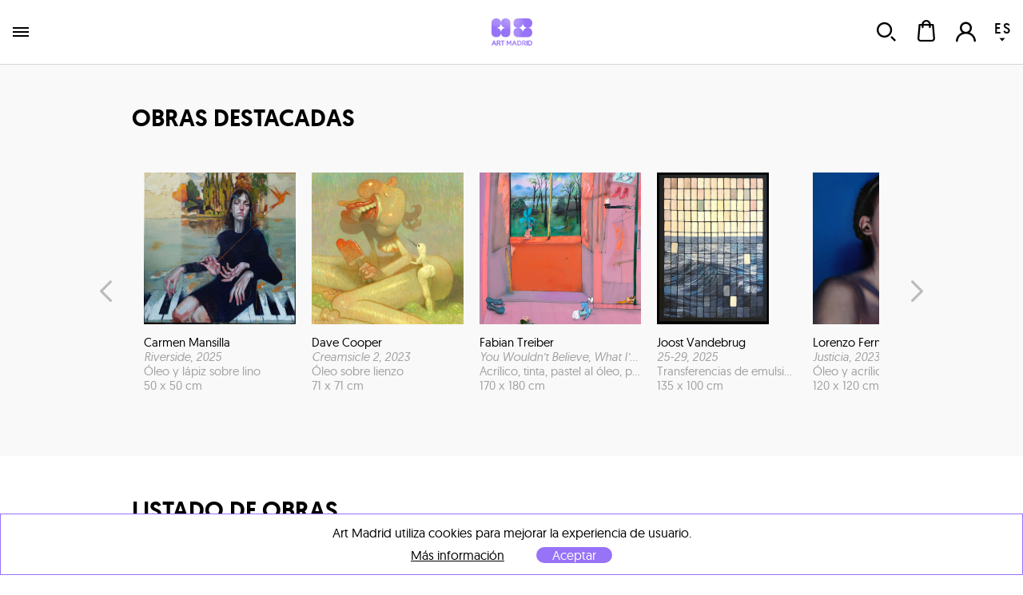

--- FILE ---
content_type: text/html; charset=utf-8
request_url: https://www.art-madrid.com/es/obras
body_size: 18125
content:
<!DOCTYPE html><html><head><meta charSet="utf-8" class="next-head next-head"/><link rel="icon" type="image/png" href="/static/favicon-96x96.png" sizes="96x96" class="next-head"/><link rel="icon" type="image/svg+xml" href="/static/favicon.svg" class="next-head"/><link rel="shortcut icon" href="/static/favicon.ico" class="next-head"/><link rel="apple-touch-icon" sizes="180x180" href="/static/apple-touch-icon.png" class="next-head"/><meta name="apple-mobile-web-app-title" content="Art Madrid" class="next-head"/><link rel="manifest" href="/static/site.webmanifest" class="next-head"/><link rel="stylesheet" type="text/css" href="/static/main.css" class="next-head"/><link rel="stylesheet" type="text/css" href="/static/slick.min.css" class="next-head"/><link rel="stylesheet" type="text/css" href="/static/slick.theme.css" class="next-head"/><meta name="viewport" content="width=device-width, initial-scale=1.0, maximum-scale=1.0, user-scalable=no, minimal-ui" class="next-head"/><script type="text/javascript" src="/static/gtm.js" class="next-head"></script><script type="text/javascript" src="https://maps.googleapis.com/maps/api/js?key=AIzaSyDAm2F06J5L14biLLzb-hUmGG9jMHW4e40&amp;libraries=places&amp;region=es&amp;language=es" class="next-head"></script><title class="next-head">Art Madrid&#x27;26 – Obras</title><meta name="description" content="Encuentra todas las obras de la feria Art Madrid&#x27;26, podrás filtrar por disciplina, artista, tamaño y precio" class="next-head"/><link rel="preload" href="/_next/0f950ab0-9e53-44db-a5e1-7a00a6b56712/page/Works.js" as="script"/><link rel="preload" href="/_next/0f950ab0-9e53-44db-a5e1-7a00a6b56712/page/_error.js" as="script"/><link rel="preload" href="/_next/0f950ab0-9e53-44db-a5e1-7a00a6b56712/main.js" as="script"/></head><body><div id="__next"><div class="mainLayout" data-reactroot=""><header class="mainHeader"><div class="holder noWrap wideWidth hzPad flexRow justCenter alignCenter "><a title="ART MADRID FERIA DE ARTE CONTEMPORÁNEO" class="logoLink" href="/"><img title="ART MADRID FERIA DE ARTE CONTEMPORÁNEO" class="artMadEdition es" src="/static/img/logo-art-madrid.svg"/></a><nav class="nav"><div class="artMad18-drop"><a href="/" class="link " tabindex="0">art madrid&#x27;26<i role="presentation" class="icon select"></i></a><div class="artmadrid-menu"><div class="links"><a href="/es/galerias/am26" class="link " tabindex="0"><img class="img " src="/image/YvSxak4uDEvLEmN2K/galerias.jpg" alt="" title="" data-pin-nopin="true"/>Galerías<h4>Art Madrid&#x27;26</h4></a><a href="/es/artistas" class="link " tabindex="0"><img class="img " src="/image/fAZbvqaayJ8ce3RLp/artistas.jpg" alt="" title="" data-pin-nopin="true"/>Artistas<h4>Art Madrid&#x27;26</h4></a><a href="/es/obras" class="link " tabindex="0"><img class="img " src="/image/DsDzKcNRzpGb2rWhs/obras.jpg" alt="" title="" data-pin-nopin="true"/>Obras<h4>Art Madrid&#x27;26</h4></a><div class="itemMegaMenu feriaArtMadrid"><h4>Feria Art Madrid&#x27;26</h4><a href="/es/informacion" class="link " tabindex="0">Información</a><a href="/es/actividades" class="link " tabindex="0">Actividades</a><a href="/es/patrocinadores" class="link " tabindex="0">Patrocinadores</a><a href="/es/prensa" class="link " tabindex="0">Prensa</a><a href="/es/newsletter" class="link " tabindex="0">Newsletter</a><a href="https://www.universe.com/events/art-madrid26-feria-de-arte-contemporaneo-tickets-X09TL3?l=es" class="link " tabindex="0">TICKETS</a></div></div><div class="bgOpacity"></div></div></div><a href="/es/galerias/am26" class="link " tabindex="0">galerías</a><a href="/es/shop/exposiciones" class="link " tabindex="0">exposiciones</a><a href="/es/blog" class="link " tabindex="0">blog</a></nav><div class="holder userZone noWrap flexRow justEnd "><button type="button" class="button default "><i role="presentation" class="icon search"></i></button><button type="button" class="button default "><div class="bagHolder "><i role="presentation" class="icon bag"></i></div></button><button type="button" class="button default "><i role="presentation" class="icon user-none"></i></button><div class="langPicker"><button type="button" class="button default active"><span>ES</span><i role="presentation" class="icon select"></i></button><button type="button" class="button default inactive"><span>EN</span></button></div></div></div></header><div class="mainSection"><div id="works"><h1 class="hidden">Art Madrid&#x27;26 – Obras</h1><div class="holder featuredWorks noWrap grey "><div class="holder padded vrPad noWrap maxWidth flexRow justBetween alignCenter "><h1>Obras destacadas</h1></div><div class="holder slider  small padded noWrap maxWidth "><button type="button" class="button default prev"><i role="presentation" class="icon prev"></i></button><div class="scrollWrapper"><div class="sliderContainer"><div class="holder track noWrap "></div></div></div><button type="button" class="button default next"><i role="presentation" class="icon next"></i></button></div></div><div class="holder noWrap maxWidth "><div class="holder vrPad noWrap flexRow justBetween alignCenter "><h2 style="margin-bottom:0;transition:none">Listado de obras</h2></div><div class="holder filtersHolder noWrap flexRow justCenter alignStart "><div class="filter"><div class="select folded"><button type="button" class="button default placeholder">Disciplina<i role="presentation" class="icon arrowDown"></i></button><div class="optionHolder"><button value="0" type="button" class="button default ">Pintura</button><button value="1" type="button" class="button default ">Fotografía</button><button value="2" type="button" class="button default ">Escultura</button><button value="3" type="button" class="button default ">Papel</button></div></div></div><div class="filter"><button type="button" class="button default placeholder ">Artista<i role="presentation" class="icon arrowDown"></i></button><button type="button" class="button default close"></button></div><div class="filter"><div class="select folded"><button type="button" class="button default placeholder">Tamaño<i role="presentation" class="icon arrowDown"></i></button><div class="optionHolder"><button value="0" type="button" class="button default ">Pequeño</button><button value="1" type="button" class="button default ">Mediano</button><button value="2" type="button" class="button default ">Grande</button></div></div></div><div class="filter"><div class="select folded"><button type="button" class="button default placeholder">Precio<i role="presentation" class="icon arrowDown"></i></button><div class="optionHolder"><button value="0" type="button" class="button default ">Hasta 500€</button><button value="1" type="button" class="button default ">500€ - 1000€</button><button value="2" type="button" class="button default ">1000€ - 2500€</button><button value="3" type="button" class="button default ">2500€ - 5000€</button><button value="4" type="button" class="button default ">Más de 5000€</button></div></div></div><div class="filter color "><button type="button" class="button default placeholder">color<i role="presentation" class="icon arrowDown"></i></button><button type="button" class="button default "><i role="presentation" class="icon close "></i></button><div class="optionsHolder" style="height:0;overflow:hidden"><div class="wheelHolder"><svg version="1.1" x="0px" y="0px" viewBox="0 0 180 180" class="wheel"><path id="st0" class="color" d="M153.6,26.3c-10.8-10.8-24.5-19-40.4-23.3L103,41.6c8.8,2.4,16.4,6.9,22.5,13L153.6,26.3z"></path><path id="st1" class="color" d="M176.9,66.7c-3.9-14.8-11.7-28.7-23.3-40.3l-28.2,28.2c6.5,6.5,10.8,14.2,13,22.5L176.9,66.7z"></path><path id="st2" class="color" d="M176.9,113.3c3.9-14.5,4.2-30.8,0-46.6L138.4,77c2.4,8.8,2.3,17.3,0,25.9L176.9,113.3z"></path><path id="st3" class="color" d="M153.6,153.6c10.6-10.6,19.1-24.9,23.3-40.4L138.4,103c-2.3,8.7-6.6,16.1-13,22.5L153.6,153.6z"></path><path id="st4" class="color" d="M113.3,176.9c14.5-3.9,29-12,40.3-23.3l-28.2-28.2c-6.4,6.4-13.8,10.6-22.5,13L113.3,176.9z"></path><path id="st5" class="color" d="M66.7,176.9c14.5,3.9,31.1,4.1,46.6,0L103,138.4c-8.7,2.3-17.3,2.3-25.9,0L66.7,176.9z"></path><path id="st6" class="color" d="M26.3,153.7c10.8,10.8,24.9,19.1,40.3,23.3L77,138.4c-8.7-2.3-16.4-6.9-22.5-13L26.3,153.7z"></path><path id="st7" class="color" d="M3.1,113.3c3.9,14.8,11.7,28.7,23.3,40.3l28.2-28.2c-6.5-6.5-10.8-14.2-13-22.5L3.1,113.3z"></path><path id="st8" class="color" d="M3.1,66.7c-3.9,14.5-4.2,30.8,0,46.6L41.6,103c-2.4-8.8-2.3-17.3,0-25.9L3.1,66.7z"></path><path id="st9" class="color" d="M26.4,26.4C15.7,37,7.2,51.2,3.1,66.7L41.6,77c2.3-8.7,6.6-16.1,13-22.5L26.4,26.4z"></path><path id="st10" class="color" d="M66.7,3.1c-14.5,3.9-29,12-40.3,23.3l28.2,28.2c6.4-6.4,13.8-10.6,22.5-13L66.7,3.1z"></path><path id="st11" class="color" d="M113.3,3.1c-14.5-3.9-31.1-4.1-46.6,0L77,41.6c8.7-2.3,17.3-2.3,25.9,0L113.3,3.1z"></path><path id="st12" class="color" d="M76.5,103.5c7.4,7.4,19.6,7.1,26.7,0L76.5,76.8C69.5,83.9,69.2,96.1,76.5,103.5z"></path><path id="st13" class="color" d="M103.2,76.8c-7.4-7.4-18.9-7.8-26.7,0l26.7,26.7C111,95.7,110.6,84.2,103.2,76.8z"></path></svg></div></div></div></div></div><div class="masonry maxWidth binparMasonry"><div class="masonry-column" style="width:400px;display:inline-block"><div class="holder workItem coln noWrap "><div class="imageHolder"><button type="button" class="button default favButton "><i role="presentation" class="icon heart"></i></button><a href="/es/obra/anita-suarez-de-lezo/nyvra"><img class="img " src="/image/693155e0658c840008157047/2/nyvra.jpg" alt="Anita Suárez de Lezo | Nyvra" title="Anita Suárez de Lezo | Nyvra" data-pin-nopin="true"/></a></div><div class="info"><a href="/es/artista/anita-suarez-de-lezo" class="link " tabindex="0"><h3 class="author">Anita Suárez de Lezo</h3></a><a href="/es/obra/anita-suarez-de-lezo/nyvra" class="link " tabindex="0"><h4 class="title">Nyvra<!-- -->, 2025</h4></a><p class="description">Acrílico y oro de 24k sobre madera</p><p class="measures">167 x 129 cm</p></div></div><div class="holder workItem coln noWrap "><div class="imageHolder"><button type="button" class="button default favButton "><i role="presentation" class="icon heart"></i></button><a href="/es/obra/carlos-sebastia/resonancia-desplazada-desde-londres-a-valencia"><img class="img " src="/image/69381765658c84000815948b/2/resonancia-desplazada-desde-londres-a-valencia.jpg" alt="Carlos Sebastiá | Resonancia desplazada (desde Londres a Valencia)" title="Carlos Sebastiá | Resonancia desplazada (desde Londres a Valencia)" data-pin-nopin="true"/></a></div><div class="info"><a href="/es/artista/carlos-sebastia" class="link " tabindex="0"><h3 class="author">Carlos Sebastiá</h3></a><a href="/es/obra/carlos-sebastia/resonancia-desplazada-desde-londres-a-valencia" class="link " tabindex="0"><h4 class="title">Resonancia desplazada (desde Londres a Valencia)<!-- -->, 2025</h4></a><p class="description">Técnica mixta sobre tabla</p><p class="measures">150 x 180 cm</p></div></div><div class="holder workItem coln noWrap "><div class="imageHolder"><button type="button" class="button default favButton "><i role="presentation" class="icon heart"></i></button><a href="/es/obra/julian-manzelli/sincroradar-01"><img class="img " src="/image/69317eb7658c84000815764e/2/sincroradar-01.jpg" alt="Julian Manzelli | SincroRadar 01" title="Julian Manzelli | SincroRadar 01" data-pin-nopin="true"/></a></div><div class="info"><a href="/es/artista/julian-manzelli" class="link " tabindex="0"><h3 class="author">Julian Manzelli</h3></a><a href="/es/obra/julian-manzelli/sincroradar-01" class="link " tabindex="0"><h4 class="title">SincroRadar 01<!-- -->, 2023</h4></a><p class="description">Ensamble de madera reciclada torneada</p><p class="measures">147 x 31 x 31 cm</p></div></div><div class="holder workItem coln noWrap "><div class="imageHolder"><button type="button" class="button default favButton "><i role="presentation" class="icon heart"></i></button><a href="/es/obra/antonio-ovejero/el-dragon-de-fu"><img class="img " src="/image/6931674a658c840008157342/2/el-dragon-de-fu.jpg" alt="Antonio Ovejero | El dragón de fu" title="Antonio Ovejero | El dragón de fu" data-pin-nopin="true"/></a></div><div class="info"><a href="/es/artista/antonio-ovejero" class="link " tabindex="0"><h3 class="author">Antonio Ovejero</h3></a><a href="/es/obra/antonio-ovejero/el-dragon-de-fu" class="link " tabindex="0"><h4 class="title">El dragón de fu<!-- -->, 2025</h4></a><p class="description">Óleo sobre tabla</p><p class="measures">120 x 180 cm</p></div></div><div class="holder workItem coln noWrap "><div class="imageHolder"><button type="button" class="button default favButton "><i role="presentation" class="icon heart"></i></button><a href="/es/obra/angel-celada/estetica-brillante"><img class="img " src="/image/6937f503658c840008158705/2/estetica-brillante.jpg" alt="Ángel Celada | Estética brillante" title="Ángel Celada | Estética brillante" data-pin-nopin="true"/></a></div><div class="info"><a href="/es/artista/angel-celada" class="link " tabindex="0"><h3 class="author">Ángel Celada</h3></a><a href="/es/obra/angel-celada/estetica-brillante" class="link " tabindex="0"><h4 class="title">Estética brillante<!-- -->, 2025</h4></a><p class="description">Acrílico, óleo, spray, collage, pintura y resina sobre tabla</p><p class="measures">80 x 60 cm</p></div></div><div class="holder workItem coln noWrap "><div class="imageHolder"><button type="button" class="button default favButton "><i role="presentation" class="icon heart"></i></button><a href="/es/obra/lil-blanc/75-the-quiet-gold"><img class="img " src="/image/6936c4f1658c84000815837a/2/75-the-quiet-gold.jpg" alt="Lil Blanc | 75 The Quiet Gold" title="Lil Blanc | 75 The Quiet Gold" data-pin-nopin="true"/></a></div><div class="info"><a href="/es/artista/lil-blanc" class="link " tabindex="0"><h3 class="author">Lil Blanc</h3></a><a href="/es/obra/lil-blanc/75-the-quiet-gold" class="link " tabindex="0"><h4 class="title">75 The Quiet Gold<!-- -->, 2025</h4></a><p class="description">Mixta y resina de alto brillo sobre tabla</p><p class="measures">146 x 114 cm</p></div></div><div class="holder workItem coln noWrap "><div class="imageHolder"><button type="button" class="button default favButton "><i role="presentation" class="icon heart"></i></button><a href="/es/obra/francisco-mayor-maestre/no-hay-nada-mas-insipido-que-una-fruta-arrancada-antes-de-tiempo"><img class="img " src="/image/69315843658c8400081570bc/2/no-hay-nada-mas-insipido-que-una-fruta-arrancada-antes-de-tiempo.jpg" alt="Francisco Mayor Maestre | No hay nada más insípido que una fruta arrancada antes de tiempo" title="Francisco Mayor Maestre | No hay nada más insípido que una fruta arrancada antes de tiempo" data-pin-nopin="true"/></a></div><div class="info"><a href="/es/artista/francisco-mayor-maestre" class="link " tabindex="0"><h3 class="author">Francisco Mayor Maestre</h3></a><a href="/es/obra/francisco-mayor-maestre/no-hay-nada-mas-insipido-que-una-fruta-arrancada-antes-de-tiempo" class="link " tabindex="0"><h4 class="title">No hay nada más insípido que una fruta arrancada antes de tiempo<!-- -->, 2025</h4></a><p class="description">Óleo, ceras, grafito, collage y spray sobre tabla</p><p class="measures">90 x 150 cm</p></div></div></div><div class="masonry-column" style="width:400px;display:inline-block"><div class="holder workItem coln noWrap "><div class="imageHolder"><button type="button" class="button default favButton "><i role="presentation" class="icon heart"></i></button><a href="/es/obra/eduardo-urdiales/el-nomada-1"><img class="img " src="/image/6937f384658c840008158634/2/el-nomada-1.jpg" alt="Eduardo Urdiales | El Nómada" title="Eduardo Urdiales | El Nómada" data-pin-nopin="true"/></a></div><div class="info"><a href="/es/artista/eduardo-urdiales" class="link " tabindex="0"><h3 class="author">Eduardo Urdiales</h3></a><a href="/es/obra/eduardo-urdiales/el-nomada-1" class="link " tabindex="0"><h4 class="title">El Nómada<!-- -->, 2025</h4></a><p class="description">Grafito y carboncillo sobre papel fijado a tabla</p><p class="measures">60 x 60 cm</p></div></div><div class="holder workItem coln noWrap "><div class="imageHolder"><button type="button" class="button default favButton "><i role="presentation" class="icon heart"></i></button><a href="/es/obra/mesantiso/future-continious"><img class="img " src="/image/69317e14658c8400081575f2/2/future-continious.jpg" alt="M.E. Santiso | Future continious" title="M.E. Santiso | Future continious" data-pin-nopin="true"/></a></div><div class="info"><a href="/es/artista/mesantiso" class="link " tabindex="0"><h3 class="author">M.E. Santiso</h3></a><a href="/es/obra/mesantiso/future-continious" class="link " tabindex="0"><h4 class="title">Future continious<!-- -->, 2025</h4></a><p class="description">Grafito sobre madera</p><p class="measures">100 x 100 cm</p></div></div><div class="holder workItem coln noWrap "><div class="imageHolder"><button type="button" class="button default favButton "><i role="presentation" class="icon heart"></i></button><a href="/es/obra/roger-sanguino/code-precursor-iii-masahiro-hara"><img class="img " src="/image/693180d7658c840008157751/2/code-precursor-iii-masahiro-hara.jpg" alt="Roger Sanguino | Code precursor III Masahiro Hara" title="Roger Sanguino | Code precursor III Masahiro Hara" data-pin-nopin="true"/></a></div><div class="info"><a href="/es/artista/roger-sanguino" class="link " tabindex="0"><h3 class="author">Roger Sanguino</h3></a><a href="/es/obra/roger-sanguino/code-precursor-iii-masahiro-hara" class="link " tabindex="0"><h4 class="title">Code precursor III Masahiro Hara<!-- -->, 2024</h4></a><p class="description">Óleo, acrílico y metacrilato sobre tela y madera</p><p class="measures">39.5 x 32 x 1.5 cm</p></div></div><div class="holder workItem coln noWrap "><div class="imageHolder"><button type="button" class="button default favButton "><i role="presentation" class="icon heart"></i></button><a href="/es/obra/killa-was-here/kynetics-metamorfose-butterfly-version-amarilla-con-borde-rojo"><img class="img " src="/image/69551abd658c840008159e18/2/kynetics-metamorfose-butterfly-version-amarilla-con-borde-rojo.jpg" alt="Killa Was Here | Kynetics Metamorfose Butterfly (versión amarilla con borde rojo)" title="Killa Was Here | Kynetics Metamorfose Butterfly (versión amarilla con borde rojo)" data-pin-nopin="true"/></a></div><div class="info"><a href="/es/artista/killa-was-here" class="link " tabindex="0"><h3 class="author">Killa Was Here</h3></a><a href="/es/obra/killa-was-here/kynetics-metamorfose-butterfly-version-amarilla-con-borde-rojo" class="link " tabindex="0"><h4 class="title">Kynetics Metamorfose Butterfly (versión amarilla con borde rojo)<!-- -->, 2025</h4></a><p class="description">Técnica mixta sobre madera</p><p class="measures">110 x 128 cm</p></div></div><div class="holder workItem coln noWrap "><div class="imageHolder"><button type="button" class="button default favButton "><i role="presentation" class="icon heart"></i></button><a href="/es/obra/isabel-torres/sem-titulo-33"><img class="img " src="/image/695532ff658c84000815a0f1/2/sem-titulo-33.jpg" alt="Isabel Torres | Sem título 8" title="Isabel Torres | Sem título 8" data-pin-nopin="true"/></a></div><div class="info"><a href="/es/artista/isabel-torres" class="link " tabindex="0"><h3 class="author">Isabel Torres</h3></a><a href="/es/obra/isabel-torres/sem-titulo-33" class="link " tabindex="0"><h4 class="title">Sem título 8<!-- -->, 2024</h4></a><p class="description">Técnica mixta sobre lienzo</p><p class="measures">111.5 x 101 cm</p></div></div><div class="holder workItem coln noWrap "><div class="imageHolder"><button type="button" class="button default favButton "><i role="presentation" class="icon heart"></i></button><a href="/es/obra/leticia-feduchi/manto-verde-y-manzanas"><img class="img " src="/image/6936c757658c840008158475/2/manto-verde-y-manzanas.jpg" alt="Leticia Feduchi | Manto verde y manzanas" title="Leticia Feduchi | Manto verde y manzanas" data-pin-nopin="true"/></a></div><div class="info"><a href="/es/artista/leticia-feduchi" class="link " tabindex="0"><h3 class="author">Leticia Feduchi</h3></a><a href="/es/obra/leticia-feduchi/manto-verde-y-manzanas" class="link " tabindex="0"><h4 class="title">Manto verde y manzanas<!-- -->, 2024</h4></a><p class="description">Óleo sobre tabla</p><p class="measures">70 x 61 cm</p></div></div><div class="holder workItem coln noWrap "><div class="imageHolder"><button type="button" class="button default favButton "><i role="presentation" class="icon heart"></i></button><a href="/es/obra/nacho-zubelzu/orografia-neveros-3"><img class="img " src="/image/6936c207658c8400081582fa/2/orografia-neveros-3.jpg" alt="Nacho Zubelzu | Orografía Neveros 3" title="Nacho Zubelzu | Orografía Neveros 3" data-pin-nopin="true"/></a></div><div class="info"><a href="/es/artista/nacho-zubelzu" class="link " tabindex="0"><h3 class="author">Nacho Zubelzu</h3></a><a href="/es/obra/nacho-zubelzu/orografia-neveros-3" class="link " tabindex="0"><h4 class="title">Orografía Neveros 3<!-- -->, 2024</h4></a><p class="description">Tinta y pluma sobre papel</p><p class="measures">106 x 160 cm</p></div></div></div><div class="masonry-column" style="width:400px;display:inline-block"><div class="holder workItem coln noWrap "><div class="imageHolder"><button type="button" class="button default favButton "><i role="presentation" class="icon heart"></i></button><a href="/es/obra/albert-bonet/la-traicion-de-la-menina"><img class="img " src="/image/6937f126658c84000815853e/2/la-traicion-de-la-menina.jpg" alt="Albert Bonet | La Traición de la Menina" title="Albert Bonet | La Traición de la Menina" data-pin-nopin="true"/></a></div><div class="info"><a href="/es/artista/albert-bonet" class="link " tabindex="0"><h3 class="author">Albert Bonet</h3></a><a href="/es/obra/albert-bonet/la-traicion-de-la-menina" class="link " tabindex="0"><h4 class="title">La Traición de la Menina<!-- -->, 2024</h4></a><p class="description">Óleo sobre lienzo</p><p class="measures">162 x 130 cm</p></div></div><div class="holder workItem coln noWrap "><div class="imageHolder"><button type="button" class="button default favButton "><i role="presentation" class="icon heart"></i></button><a href="/es/obra/leon-lowentraut/untitled-95"><img class="img " src="/image/6938295c658c8400081597e1/2/untitled-95.jpg" alt="Leon Lowentraut | Untitled" title="Leon Lowentraut | Untitled" data-pin-nopin="true"/></a></div><div class="info"><a href="/es/artista/leon-lowentraut" class="link " tabindex="0"><h3 class="author">Leon Lowentraut</h3></a><a href="/es/obra/leon-lowentraut/untitled-95" class="link " tabindex="0"><h4 class="title">Untitled<!-- -->, 2025</h4></a><p class="description">Charcoal drawing on Bütten paper</p><p class="measures">75 x 57 cm</p></div></div><div class="holder workItem coln noWrap "><div class="imageHolder"><button type="button" class="button default favButton "><i role="presentation" class="icon heart"></i></button><a href="/es/obra/albert-bonet/insomnio-rojo-1"><img class="img " src="/image/6937f0ea658c84000815851d/2/insomnio-rojo-1.jpg" alt="Albert Bonet | Insomnio Rojo" title="Albert Bonet | Insomnio Rojo" data-pin-nopin="true"/></a></div><div class="info"><a href="/es/artista/albert-bonet" class="link " tabindex="0"><h3 class="author">Albert Bonet</h3></a><a href="/es/obra/albert-bonet/insomnio-rojo-1" class="link " tabindex="0"><h4 class="title">Insomnio Rojo<!-- -->, 2024</h4></a><p class="description">Óleo sobre lienzo</p><p class="measures">200 x 150 cm</p></div></div><div class="holder workItem coln noWrap "><div class="imageHolder"><button type="button" class="button default favButton "><i role="presentation" class="icon heart"></i></button><a href="/es/obra/simone-theelen/dream-botanic-1"><img class="img " src="/image/693814f3658c8400081593a0/2/dream-botanic-1.jpg" alt="Simone Theelen | Dream Botanic" title="Simone Theelen | Dream Botanic" data-pin-nopin="true"/></a></div><div class="info"><a href="/es/artista/simone-theelen" class="link " tabindex="0"><h3 class="author">Simone Theelen</h3></a><a href="/es/obra/simone-theelen/dream-botanic-1" class="link " tabindex="0"><h4 class="title">Dream Botanic<!-- -->, 2023</h4></a><p class="description">Mixed media on leather</p><p class="measures">160 x 140 cm</p></div></div><div class="holder workItem coln noWrap "><div class="imageHolder"><button type="button" class="button default favButton "><i role="presentation" class="icon heart"></i></button><a href="/es/obra/mariano-pascual/flat-containers-red"><img class="img " src="/image/69317f89658c8400081576c0/2/flat-containers-red.jpg" alt="Mariano Pascual | Flat Containers Red" title="Mariano Pascual | Flat Containers Red" data-pin-nopin="true"/></a></div><div class="info"><a href="/es/artista/mariano-pascual" class="link " tabindex="0"><h3 class="author">Mariano Pascual</h3></a><a href="/es/obra/mariano-pascual/flat-containers-red" class="link " tabindex="0"><h4 class="title">Flat Containers Red<!-- -->, 2023</h4></a><p class="description">Acero pintado</p><p class="measures">60 x 24 x 2.5 cm</p></div></div><div class="holder workItem coln noWrap "><div class="imageHolder"><button type="button" class="button default favButton "><i role="presentation" class="icon heart"></i></button><a href="/es/obra/mariano-pascual/flat-containers-black"><img class="img " src="/image/69317ef6658c84000815765b/2/flat-containers-black.jpg" alt="Mariano Pascual | Flat Containers Black" title="Mariano Pascual | Flat Containers Black" data-pin-nopin="true"/></a></div><div class="info"><a href="/es/artista/mariano-pascual" class="link " tabindex="0"><h3 class="author">Mariano Pascual</h3></a><a href="/es/obra/mariano-pascual/flat-containers-black" class="link " tabindex="0"><h4 class="title">Flat Containers Black<!-- -->, 2023</h4></a><p class="description">Acero pintado</p><p class="measures">60 x 35 x 2.5 cm</p></div></div></div></div></div></div><footer class="mainFooter"><div class="holder lastSeen noWrap grey "><div class="holder vrPad noWrap wideWidth hzPad "><h3>últimas obras vistas</h3><div class="holder noWrap flexRow "><p>Todavía no has visto ninguna obra</p></div></div></div><div class="holder footerNav vrPad noWrap wideWidth hzPad flexRow justBetween alignStart "><div class="holder noWrap half flexRow justBetween alignStart "><ul><li><a href="/es/informacion" class="link " tabindex="0">información</a></li><li><a href="/es/galerias/am21" class="link " tabindex="0">galerías</a></li><li><a href="/es/artistas" class="link " tabindex="0">artistas</a></li><li><a href="/es/obras" class="link " tabindex="0">obras</a></li><li><a href="/es/actividades" class="link " tabindex="0">actividades</a></li><li><a href="/es/patrocinadores" class="link " tabindex="0">patrocinadores</a></li><li><a href="/es/prensa" class="link " tabindex="0">prensa</a></li><li><a href="http://tickets.art-madrid.com" target="_blank" class="link cta">tickets<!-- --> <i role="presentation" class="icon arrowRight"></i></a></li></ul><ul><li><a href="/es/post/quienes-somos" class="link " tabindex="0">quienes somos</a></li><li><a href="/es/contacto" class="link " tabindex="0">contacto</a></li><li><a href="/es/otras-ediciones" class="link " tabindex="0">otras ediciones</a></li><li><a href="/es/como-exponer" class="link " tabindex="0">cómo exponer</a></li><li><a href="/es/photoview" class="link " tabindex="0">photo view</a></li><li><a href="http://tour360.art-madrid.com" class="link " tabindex="0" target="_blank">tour 360º</a></li><li><a href="/es/newsletter" class="link " tabindex="0">Newsletter</a></li></ul><ul><li></li></ul></div><div class="holder noWrap half flexRow justBetween alignEnd "><ul class="form"><li>contacto</li><li><form class="form footerForm" autoComplete=""><div class="field default text borderBottom"><input type="text" name="fromName" placeholder="nombre y apellidos" class="input " value=""/></div><div class="field default email borderBottom"><input type="email" name="fromEmail" placeholder="Email" class="input " value=""/></div><div class="field default textarea borderBottom"><textarea placeholder="Comentario" class="textarea " name="message"></textarea></div><div class="field default bigArrow submitArrow submit"><button value="enviar" type="submit">enviar<i role="presentation" class="icon arrowRight"></i></button></div><div class="wrapperPrivacyFooter "><div class="field default checkbox"><input type="checkbox" name="checkbox" placeholder=" " class="input " value=""/><i role="presentation" class="icon check"></i></div><div class="footerprivacy"><div class="wrapperPrivacy">Sí, confirmo que he leído la<div class="wrapperLinkDisclaimer"><a href="/es/politica-de-privacidad" class="link " tabindex="0" target="_blank"><strong> &quot;Política de privacidad&quot; </strong></a></div>y consiento el tratamiento de mis datos personales con la finalidad de responder a las consultas presentadas a través de este formulario de contacto.</div></div></div></form></li></ul></div></div><div class="holder footerBottom vrPad noWrap "><img style="width:90px;margin-bottom:20px" title="ART MADRID FERIA DE ARTE CONTEMPORÁNEO" class="artMad" src="/static/img/logo-footer-art-madrid.svg"/><div class="holder rrss noWrap flexRow justCenter alignCenter "><a href="https://twitter.com/artmadridferia" class="link " tabindex="0" target="_blank"><i role="presentation" class="icon tw"></i></a><a href="https://www.facebook.com/artmadridferia/" class="link " tabindex="0" target="_blank"><i role="presentation" class="icon fb"></i></a><a href="https://www.instagram.com/artmadridferia/" class="link " tabindex="0" target="_blank"><i role="presentation" class="icon ig"></i></a></div><p>© <!-- -->2026<!-- --> Art Space Madrid S.L <!-- -->Todos los derechos reservados<!-- -->.</p><p><a href="/es/aviso-legal" class="link " tabindex="0">Aviso legal</a><a href="/es/politica-de-privacidad" class="link " tabindex="0">Política de privacidad</a><a href="/es/cookies" class="link " tabindex="0">Politica de cookies</a><a href="/es/mapa-web" class="link " tabindex="0">Mapa web</a><a href="/es/terminos-y-condiciones" class="link " tabindex="0">Términos y condiciones</a></p><p class="ministry">Actividad Subvencionada<i role="presentation" class="icon ministerio"></i></p></div></footer><script async="" src="https://www.googletagmanager.com/gtag/js?id=UA-38050726-1"></script><script>
            window.dataLayer = window.dataLayer || [];
            function gtag(){dataLayer.push(arguments)};
            gtag('js', new Date());
            gtag('config', 'UA-38050726-1');
          </script></div></div><div id="__next-error"></div><script>
          __NEXT_DATA__ = {"props":{"serverState":{"apollo":{"data":{"ROOT_QUERY":{"me":null,"getWorks({\"limit\":20,\"skip\":0,\"catalogPrefix\":\"AM20\",\"eeList\":\"AM20\"})":[{"type":"id","id":"Work:22erX5BFitjFMXxtm","generated":false},{"type":"id","id":"Work:22xWJfhWYbNzk5MFd","generated":false},{"type":"id","id":"Work:23WZ3YGwLwx4xGH9w","generated":false},{"type":"id","id":"Work:249HF9esNFgZvaz7F","generated":false},{"type":"id","id":"Work:276tJN4xfMufkCbuJ","generated":false},{"type":"id","id":"Work:2BuB2GRJnHdqg55da","generated":false},{"type":"id","id":"Work:2Kye6hRRFGfrfbYso","generated":false},{"type":"id","id":"Work:2QmkWjDukNGJenRbb","generated":false},{"type":"id","id":"Work:2WMxhCrwgA6v3ec3e","generated":false},{"type":"id","id":"Work:2X6y5aaywjLTRgiop","generated":false},{"type":"id","id":"Work:2du2JgDAP3QebdcNA","generated":false},{"type":"id","id":"Work:2f876iCPFJRjKYtah","generated":false},{"type":"id","id":"Work:2qLcwXeQiYjY8dfR8","generated":false},{"type":"id","id":"Work:2r9QRJfJxbK26LoPH","generated":false},{"type":"id","id":"Work:2rWX7wPPDADwX6uf5","generated":false},{"type":"id","id":"Work:2s42aoKq9aTGsEHCC","generated":false},{"type":"id","id":"Work:2wqpmLSZi8azeiZFW","generated":false},{"type":"id","id":"Work:35C39q9g9tSxE43YQ","generated":false},{"type":"id","id":"Work:3J4iFsN2wx24vFtkE","generated":false},{"type":"id","id":"Work:3K2WmwswfJ6pQCLM5","generated":false}],"getBanners({\"url\":\"obras\",\"lang\":\"es\",\"device\":\"escritorio\"})":[]},"Work:22erX5BFitjFMXxtm":{"id":"22erX5BFitjFMXxtm","slug":"nyvra","images":[{"type":"id","id":"Work:22erX5BFitjFMXxtm.images.0","generated":true},{"type":"id","id":"Work:22erX5BFitjFMXxtm.images.1","generated":true},{"type":"id","id":"Work:22erX5BFitjFMXxtm.images.2","generated":true},{"type":"id","id":"Work:22erX5BFitjFMXxtm.images.3","generated":true},{"type":"id","id":"Work:22erX5BFitjFMXxtm.images.4","generated":true},{"type":"id","id":"Work:22erX5BFitjFMXxtm.images.5","generated":true}],"title":"Nyvra","technics":[{"type":"id","id":"Work:22erX5BFitjFMXxtm.technics.0","generated":true}],"price":null,"year":"2025","width":129,"height":167,"measures":"167 x 129 cm","workState":"Consulta Galería","artist":{"type":"id","id":"Artist:kkZqen9KF34NmJx7s","generated":false},"__typename":"Work"},"Work:22erX5BFitjFMXxtm.images.0":{"url":"/image/693155df658c840008157040/0/nyvra.jpg","height":1700,"width":1494,"__typename":"Image"},"Work:22erX5BFitjFMXxtm.images.1":{"url":"/image/693155e0658c840008157045/1/nyvra.jpg","height":228,"width":200,"__typename":"Image"},"Work:22erX5BFitjFMXxtm.images.2":{"url":"/image/693155e0658c840008157047/2/nyvra.jpg","height":455,"width":400,"__typename":"Image"},"Work:22erX5BFitjFMXxtm.images.3":{"url":"/image/693155e0658c840008157049/3/nyvra.jpg","height":770,"width":677,"__typename":"Image"},"Work:22erX5BFitjFMXxtm.images.4":{"url":"/image/693155e0658c84000815704b/4/nyvra.jpg","height":910,"width":800,"__typename":"Image"},"Work:22erX5BFitjFMXxtm.images.5":{"url":"/image/693155e0658c84000815704d/5/nyvra.jpg","height":1700,"width":1494,"__typename":"Image"},"Work:22erX5BFitjFMXxtm.technics.0":{"name":"Acrílico y oro de 24k sobre madera","english":"Acrílico y oro de 24k sobre madera","__typename":"Technic"},"Artist:kkZqen9KF34NmJx7s":{"fullName":"Anita Suárez de Lezo","slug":"anita-suarez-de-lezo","_id":"kkZqen9KF34NmJx7s","__typename":"Artist"},"Work:22xWJfhWYbNzk5MFd":{"id":"22xWJfhWYbNzk5MFd","slug":"el-nomada-1","images":[{"type":"id","id":"Work:22xWJfhWYbNzk5MFd.images.0","generated":true},{"type":"id","id":"Work:22xWJfhWYbNzk5MFd.images.1","generated":true},{"type":"id","id":"Work:22xWJfhWYbNzk5MFd.images.2","generated":true},{"type":"id","id":"Work:22xWJfhWYbNzk5MFd.images.3","generated":true},{"type":"id","id":"Work:22xWJfhWYbNzk5MFd.images.4","generated":true},{"type":"id","id":"Work:22xWJfhWYbNzk5MFd.images.5","generated":true}],"title":"El Nómada","technics":[{"type":"id","id":"Work:22xWJfhWYbNzk5MFd.technics.0","generated":true}],"price":null,"year":"2025","width":60,"height":60,"measures":"60 x 60 cm","workState":"Consulta Galería","artist":{"type":"id","id":"Artist:JMocK3QaMkZdbP2dR","generated":false},"__typename":"Work"},"Work:22xWJfhWYbNzk5MFd.images.0":{"url":"/image/6937f384658c84000815862f/0/el-nomada-1.jpg","height":1084,"width":1084,"__typename":"Image"},"Work:22xWJfhWYbNzk5MFd.images.1":{"url":"/image/6937f384658c840008158632/1/el-nomada-1.jpg","height":200,"width":200,"__typename":"Image"},"Work:22xWJfhWYbNzk5MFd.images.2":{"url":"/image/6937f384658c840008158634/2/el-nomada-1.jpg","height":400,"width":400,"__typename":"Image"},"Work:22xWJfhWYbNzk5MFd.images.3":{"url":"/image/6937f384658c840008158636/3/el-nomada-1.jpg","height":677,"width":677,"__typename":"Image"},"Work:22xWJfhWYbNzk5MFd.images.4":{"url":"/image/6937f385658c840008158638/4/el-nomada-1.jpg","height":800,"width":800,"__typename":"Image"},"Work:22xWJfhWYbNzk5MFd.images.5":{"url":"/image/6937f385658c84000815863a/5/el-nomada-1.jpg","height":1084,"width":1084,"__typename":"Image"},"Work:22xWJfhWYbNzk5MFd.technics.0":{"name":"Grafito y carboncillo sobre papel fijado a tabla","english":"Grafito y carboncillo sobre papel fijado a tabla","__typename":"Technic"},"Artist:JMocK3QaMkZdbP2dR":{"fullName":"Eduardo Urdiales","slug":"eduardo-urdiales","_id":"JMocK3QaMkZdbP2dR","__typename":"Artist"},"Work:23WZ3YGwLwx4xGH9w":{"id":"23WZ3YGwLwx4xGH9w","slug":"la-traicion-de-la-menina","images":[{"type":"id","id":"Work:23WZ3YGwLwx4xGH9w.images.0","generated":true},{"type":"id","id":"Work:23WZ3YGwLwx4xGH9w.images.1","generated":true},{"type":"id","id":"Work:23WZ3YGwLwx4xGH9w.images.2","generated":true},{"type":"id","id":"Work:23WZ3YGwLwx4xGH9w.images.3","generated":true},{"type":"id","id":"Work:23WZ3YGwLwx4xGH9w.images.4","generated":true},{"type":"id","id":"Work:23WZ3YGwLwx4xGH9w.images.5","generated":true}],"title":"La Traición de la Menina","technics":[{"type":"id","id":"Work:23WZ3YGwLwx4xGH9w.technics.0","generated":true}],"price":null,"year":"2024","width":130,"height":162,"measures":"162 x 130 cm","workState":"Consulta Galería","artist":{"type":"id","id":"Artist:cnjide9WB5GmANS6w","generated":false},"__typename":"Work"},"Work:23WZ3YGwLwx4xGH9w.images.0":{"url":"/image/6937f126658c840008158537/0/la-traicion-de-la-menina.jpg","height":1628,"width":2000,"__typename":"Image"},"Work:23WZ3YGwLwx4xGH9w.images.1":{"url":"/image/6937f126658c84000815853c/1/la-traicion-de-la-menina.jpg","height":163,"width":200,"__typename":"Image"},"Work:23WZ3YGwLwx4xGH9w.images.2":{"url":"/image/6937f126658c84000815853e/2/la-traicion-de-la-menina.jpg","height":326,"width":400,"__typename":"Image"},"Work:23WZ3YGwLwx4xGH9w.images.3":{"url":"/image/6937f126658c840008158540/3/la-traicion-de-la-menina.jpg","height":551,"width":677,"__typename":"Image"},"Work:23WZ3YGwLwx4xGH9w.images.4":{"url":"/image/6937f126658c840008158542/4/la-traicion-de-la-menina.jpg","height":651,"width":800,"__typename":"Image"},"Work:23WZ3YGwLwx4xGH9w.images.5":{"url":"/image/6937f126658c840008158544/5/la-traicion-de-la-menina.jpg","height":1302,"width":1600,"__typename":"Image"},"Work:23WZ3YGwLwx4xGH9w.technics.0":{"name":"Óleo sobre lienzo","english":"Óleo sobre lienzo","__typename":"Technic"},"Artist:cnjide9WB5GmANS6w":{"fullName":"Albert Bonet","slug":"albert-bonet","_id":"cnjide9WB5GmANS6w","__typename":"Artist"},"Work:249HF9esNFgZvaz7F":{"id":"249HF9esNFgZvaz7F","slug":"untitled-95","images":[{"type":"id","id":"Work:249HF9esNFgZvaz7F.images.0","generated":true},{"type":"id","id":"Work:249HF9esNFgZvaz7F.images.1","generated":true},{"type":"id","id":"Work:249HF9esNFgZvaz7F.images.2","generated":true},{"type":"id","id":"Work:249HF9esNFgZvaz7F.images.3","generated":true},{"type":"id","id":"Work:249HF9esNFgZvaz7F.images.4","generated":true},{"type":"id","id":"Work:249HF9esNFgZvaz7F.images.5","generated":true}],"title":"Untitled","technics":[{"type":"id","id":"Work:249HF9esNFgZvaz7F.technics.0","generated":true}],"price":null,"year":"2025","width":57,"height":75,"measures":"75 x 57 cm","workState":"Consulta Galería","artist":{"type":"id","id":"Artist:Jae3AkrAf5ouapKjo","generated":false},"__typename":"Work"},"Work:249HF9esNFgZvaz7F.images.0":{"url":"/image/6938295c658c8400081597db/0/untitled-95.jpg","height":1148,"width":911,"__typename":"Image"},"Work:249HF9esNFgZvaz7F.images.1":{"url":"/image/6938295c658c8400081597df/1/untitled-95.jpg","height":252,"width":200,"__typename":"Image"},"Work:249HF9esNFgZvaz7F.images.2":{"url":"/image/6938295c658c8400081597e1/2/untitled-95.jpg","height":504,"width":400,"__typename":"Image"},"Work:249HF9esNFgZvaz7F.images.3":{"url":"/image/6938295c658c8400081597e3/3/untitled-95.jpg","height":853,"width":677,"__typename":"Image"},"Work:249HF9esNFgZvaz7F.images.4":{"url":"/image/6938295c658c8400081597e5/4/untitled-95.jpg","height":1008,"width":800,"__typename":"Image"},"Work:249HF9esNFgZvaz7F.images.5":{"url":"/image/6938295c658c8400081597e7/5/untitled-95.jpg","height":1148,"width":911,"__typename":"Image"},"Work:249HF9esNFgZvaz7F.technics.0":{"name":"Charcoal drawing on Bütten paper","english":"Charcoal drawing on Bütten paper","__typename":"Technic"},"Artist:Jae3AkrAf5ouapKjo":{"fullName":"Leon Lowentraut","slug":"leon-lowentraut","_id":"Jae3AkrAf5ouapKjo","__typename":"Artist"},"Work:276tJN4xfMufkCbuJ":{"id":"276tJN4xfMufkCbuJ","slug":"future-continious","images":[{"type":"id","id":"Work:276tJN4xfMufkCbuJ.images.0","generated":true},{"type":"id","id":"Work:276tJN4xfMufkCbuJ.images.1","generated":true},{"type":"id","id":"Work:276tJN4xfMufkCbuJ.images.2","generated":true},{"type":"id","id":"Work:276tJN4xfMufkCbuJ.images.3","generated":true},{"type":"id","id":"Work:276tJN4xfMufkCbuJ.images.4","generated":true},{"type":"id","id":"Work:276tJN4xfMufkCbuJ.images.5","generated":true}],"title":"Future continious","technics":[{"type":"id","id":"Work:276tJN4xfMufkCbuJ.technics.0","generated":true}],"price":null,"year":"2025","width":100,"height":100,"measures":"100 x 100 cm","workState":"Consulta Galería","artist":{"type":"id","id":"Artist:4N3eBcymuscB4evnr","generated":false},"__typename":"Work"},"Work:276tJN4xfMufkCbuJ.images.0":{"url":"/image/69317e14658c8400081575eb/0/future-continious.jpg","height":2000,"width":2000,"__typename":"Image"},"Work:276tJN4xfMufkCbuJ.images.1":{"url":"/image/69317e14658c8400081575f0/1/future-continious.jpg","height":200,"width":200,"__typename":"Image"},"Work:276tJN4xfMufkCbuJ.images.2":{"url":"/image/69317e14658c8400081575f2/2/future-continious.jpg","height":400,"width":400,"__typename":"Image"},"Work:276tJN4xfMufkCbuJ.images.3":{"url":"/image/69317e14658c8400081575f4/3/future-continious.jpg","height":677,"width":677,"__typename":"Image"},"Work:276tJN4xfMufkCbuJ.images.4":{"url":"/image/69317e14658c8400081575f6/4/future-continious.jpg","height":800,"width":800,"__typename":"Image"},"Work:276tJN4xfMufkCbuJ.images.5":{"url":"/image/69317e14658c8400081575f8/5/future-continious.jpg","height":1600,"width":1600,"__typename":"Image"},"Work:276tJN4xfMufkCbuJ.technics.0":{"name":"Grafito sobre madera","english":"Grafito sobre madera","__typename":"Technic"},"Artist:4N3eBcymuscB4evnr":{"fullName":"M.E. Santiso","slug":"mesantiso","_id":"4N3eBcymuscB4evnr","__typename":"Artist"},"Work:2BuB2GRJnHdqg55da":{"id":"2BuB2GRJnHdqg55da","slug":"resonancia-desplazada-desde-londres-a-valencia","images":[{"type":"id","id":"Work:2BuB2GRJnHdqg55da.images.0","generated":true},{"type":"id","id":"Work:2BuB2GRJnHdqg55da.images.1","generated":true},{"type":"id","id":"Work:2BuB2GRJnHdqg55da.images.2","generated":true},{"type":"id","id":"Work:2BuB2GRJnHdqg55da.images.3","generated":true},{"type":"id","id":"Work:2BuB2GRJnHdqg55da.images.4","generated":true},{"type":"id","id":"Work:2BuB2GRJnHdqg55da.images.5","generated":true}],"title":"Resonancia desplazada (desde Londres a Valencia)","technics":[{"type":"id","id":"Work:2BuB2GRJnHdqg55da.technics.0","generated":true}],"price":null,"year":"2025","width":180,"height":150,"measures":"150 x 180 cm","workState":"Consulta Galería","artist":{"type":"id","id":"Artist:RqzZXRTW8JiSBvCf5","generated":false},"__typename":"Work"},"Work:2BuB2GRJnHdqg55da.images.0":{"url":"/image/69381765658c840008159485/0/resonancia-desplazada-desde-londres-a-valencia.jpg","height":1700,"width":2000,"__typename":"Image"},"Work:2BuB2GRJnHdqg55da.images.1":{"url":"/image/69381765658c840008159489/1/resonancia-desplazada-desde-londres-a-valencia.jpg","height":170,"width":200,"__typename":"Image"},"Work:2BuB2GRJnHdqg55da.images.2":{"url":"/image/69381765658c84000815948b/2/resonancia-desplazada-desde-londres-a-valencia.jpg","height":340,"width":400,"__typename":"Image"},"Work:2BuB2GRJnHdqg55da.images.3":{"url":"/image/69381765658c84000815948d/3/resonancia-desplazada-desde-londres-a-valencia.jpg","height":575,"width":677,"__typename":"Image"},"Work:2BuB2GRJnHdqg55da.images.4":{"url":"/image/69381765658c84000815948f/4/resonancia-desplazada-desde-londres-a-valencia.jpg","height":680,"width":800,"__typename":"Image"},"Work:2BuB2GRJnHdqg55da.images.5":{"url":"/image/69381765658c840008159491/5/resonancia-desplazada-desde-londres-a-valencia.jpg","height":1360,"width":1600,"__typename":"Image"},"Work:2BuB2GRJnHdqg55da.technics.0":{"name":"Técnica mixta sobre tabla","english":"Mixed media on board","__typename":"Technic"},"Artist:RqzZXRTW8JiSBvCf5":{"fullName":"Carlos Sebastiá","slug":"carlos-sebastia","_id":"RqzZXRTW8JiSBvCf5","__typename":"Artist"},"Work:2Kye6hRRFGfrfbYso":{"id":"2Kye6hRRFGfrfbYso","slug":"sincroradar-01","images":[{"type":"id","id":"Work:2Kye6hRRFGfrfbYso.images.0","generated":true},{"type":"id","id":"Work:2Kye6hRRFGfrfbYso.images.1","generated":true},{"type":"id","id":"Work:2Kye6hRRFGfrfbYso.images.2","generated":true},{"type":"id","id":"Work:2Kye6hRRFGfrfbYso.images.3","generated":true},{"type":"id","id":"Work:2Kye6hRRFGfrfbYso.images.4","generated":true},{"type":"id","id":"Work:2Kye6hRRFGfrfbYso.images.5","generated":true}],"title":"SincroRadar 01","technics":[{"type":"id","id":"Work:2Kye6hRRFGfrfbYso.technics.0","generated":true}],"price":null,"year":"2023","width":31,"height":147,"measures":"147 x 31 x 31 cm","workState":"Consulta Galería","artist":{"type":"id","id":"Artist:dsARXhH99j294rp5s","generated":false},"__typename":"Work"},"Work:2Kye6hRRFGfrfbYso.images.0":{"url":"/image/69317eb7658c840008157649/0/sincroradar-01.jpg","height":2000,"width":1500,"__typename":"Image"},"Work:2Kye6hRRFGfrfbYso.images.1":{"url":"/image/69317eb7658c84000815764c/1/sincroradar-01.jpg","height":267,"width":200,"__typename":"Image"},"Work:2Kye6hRRFGfrfbYso.images.2":{"url":"/image/69317eb7658c84000815764e/2/sincroradar-01.jpg","height":533,"width":400,"__typename":"Image"},"Work:2Kye6hRRFGfrfbYso.images.3":{"url":"/image/69317eb7658c840008157650/3/sincroradar-01.jpg","height":903,"width":677,"__typename":"Image"},"Work:2Kye6hRRFGfrfbYso.images.4":{"url":"/image/69317eb7658c840008157652/4/sincroradar-01.jpg","height":1067,"width":800,"__typename":"Image"},"Work:2Kye6hRRFGfrfbYso.images.5":{"url":"/image/69317eb7658c840008157654/5/sincroradar-01.jpg","height":2000,"width":1500,"__typename":"Image"},"Work:2Kye6hRRFGfrfbYso.technics.0":{"name":"Ensamble de madera reciclada torneada","english":"Ensamble de madera reciclada torneada","__typename":"Technic"},"Artist:dsARXhH99j294rp5s":{"fullName":"Julian Manzelli","slug":"julian-manzelli","_id":"dsARXhH99j294rp5s","__typename":"Artist"},"Work:2QmkWjDukNGJenRbb":{"id":"2QmkWjDukNGJenRbb","slug":"code-precursor-iii-masahiro-hara","images":[{"type":"id","id":"Work:2QmkWjDukNGJenRbb.images.0","generated":true},{"type":"id","id":"Work:2QmkWjDukNGJenRbb.images.1","generated":true},{"type":"id","id":"Work:2QmkWjDukNGJenRbb.images.2","generated":true},{"type":"id","id":"Work:2QmkWjDukNGJenRbb.images.3","generated":true},{"type":"id","id":"Work:2QmkWjDukNGJenRbb.images.4","generated":true},{"type":"id","id":"Work:2QmkWjDukNGJenRbb.images.5","generated":true}],"title":"Code precursor III Masahiro Hara","technics":[{"type":"id","id":"Work:2QmkWjDukNGJenRbb.technics.0","generated":true}],"price":null,"year":"2024","width":32,"height":39.5,"measures":"39.5 x 32 x 1.5 cm","workState":"Consulta Galería","artist":{"type":"id","id":"Artist:GpihoNnnToiv5DWmd","generated":false},"__typename":"Work"},"Work:2QmkWjDukNGJenRbb.images.0":{"url":"/image/693180d7658c840008157749/0/code-precursor-iii-masahiro-hara.jpg","height":1331,"width":1080,"__typename":"Image"},"Work:2QmkWjDukNGJenRbb.images.1":{"url":"/image/693180d7658c84000815774f/1/code-precursor-iii-masahiro-hara.jpg","height":246,"width":200,"__typename":"Image"},"Work:2QmkWjDukNGJenRbb.images.2":{"url":"/image/693180d7658c840008157751/2/code-precursor-iii-masahiro-hara.jpg","height":493,"width":400,"__typename":"Image"},"Work:2QmkWjDukNGJenRbb.images.3":{"url":"/image/693180d7658c840008157753/3/code-precursor-iii-masahiro-hara.jpg","height":834,"width":677,"__typename":"Image"},"Work:2QmkWjDukNGJenRbb.images.4":{"url":"/image/693180d7658c840008157755/4/code-precursor-iii-masahiro-hara.jpg","height":986,"width":800,"__typename":"Image"},"Work:2QmkWjDukNGJenRbb.images.5":{"url":"/image/693180d7658c840008157757/5/code-precursor-iii-masahiro-hara.jpg","height":1331,"width":1080,"__typename":"Image"},"Work:2QmkWjDukNGJenRbb.technics.0":{"name":"Óleo, acrílico y metacrilato sobre tela y madera","english":"Óleo, acrílico y metacrilato sobre tela y madera","__typename":"Technic"},"Artist:GpihoNnnToiv5DWmd":{"fullName":"Roger Sanguino","slug":"roger-sanguino","_id":"GpihoNnnToiv5DWmd","__typename":"Artist"},"Work:2WMxhCrwgA6v3ec3e":{"id":"2WMxhCrwgA6v3ec3e","slug":"insomnio-rojo-1","images":[{"type":"id","id":"Work:2WMxhCrwgA6v3ec3e.images.0","generated":true},{"type":"id","id":"Work:2WMxhCrwgA6v3ec3e.images.1","generated":true},{"type":"id","id":"Work:2WMxhCrwgA6v3ec3e.images.2","generated":true},{"type":"id","id":"Work:2WMxhCrwgA6v3ec3e.images.3","generated":true},{"type":"id","id":"Work:2WMxhCrwgA6v3ec3e.images.4","generated":true},{"type":"id","id":"Work:2WMxhCrwgA6v3ec3e.images.5","generated":true}],"title":"Insomnio Rojo","technics":[{"type":"id","id":"Work:2WMxhCrwgA6v3ec3e.technics.0","generated":true}],"price":null,"year":"2024","width":150,"height":200,"measures":"200 x 150 cm","workState":"Consulta Galería","artist":{"type":"id","id":"Artist:cnjide9WB5GmANS6w","generated":false},"__typename":"Work"},"Work:2WMxhCrwgA6v3ec3e.images.0":{"url":"/image/6937f0ea658c840008158517/0/insomnio-rojo-1.jpg","height":1517,"width":2000,"__typename":"Image"},"Work:2WMxhCrwgA6v3ec3e.images.1":{"url":"/image/6937f0ea658c84000815851b/1/insomnio-rojo-1.jpg","height":152,"width":200,"__typename":"Image"},"Work:2WMxhCrwgA6v3ec3e.images.2":{"url":"/image/6937f0ea658c84000815851d/2/insomnio-rojo-1.jpg","height":303,"width":400,"__typename":"Image"},"Work:2WMxhCrwgA6v3ec3e.images.3":{"url":"/image/6937f0ea658c84000815851f/3/insomnio-rojo-1.jpg","height":514,"width":677,"__typename":"Image"},"Work:2WMxhCrwgA6v3ec3e.images.4":{"url":"/image/6937f0ea658c840008158521/4/insomnio-rojo-1.jpg","height":607,"width":800,"__typename":"Image"},"Work:2WMxhCrwgA6v3ec3e.images.5":{"url":"/image/6937f0ea658c840008158523/5/insomnio-rojo-1.jpg","height":1214,"width":1600,"__typename":"Image"},"Work:2WMxhCrwgA6v3ec3e.technics.0":{"name":"Óleo sobre lienzo","english":"Óleo sobre lienzo","__typename":"Technic"},"Work:2X6y5aaywjLTRgiop":{"id":"2X6y5aaywjLTRgiop","slug":"dream-botanic-1","images":[{"type":"id","id":"Work:2X6y5aaywjLTRgiop.images.0","generated":true},{"type":"id","id":"Work:2X6y5aaywjLTRgiop.images.1","generated":true},{"type":"id","id":"Work:2X6y5aaywjLTRgiop.images.2","generated":true},{"type":"id","id":"Work:2X6y5aaywjLTRgiop.images.3","generated":true},{"type":"id","id":"Work:2X6y5aaywjLTRgiop.images.4","generated":true},{"type":"id","id":"Work:2X6y5aaywjLTRgiop.images.5","generated":true}],"title":"Dream Botanic","technics":[{"type":"id","id":"Work:2X6y5aaywjLTRgiop.technics.0","generated":true}],"price":null,"year":"2023","width":140,"height":160,"measures":"160 x 140 cm","workState":"Consulta Galería","artist":{"type":"id","id":"Artist:9ZvJzo76qMRNPG5yt","generated":false},"__typename":"Work"},"Work:2X6y5aaywjLTRgiop.images.0":{"url":"/image/693814f2658c840008159399/0/dream-botanic-1.jpg","height":2000,"width":1763,"__typename":"Image"},"Work:2X6y5aaywjLTRgiop.images.1":{"url":"/image/693814f3658c84000815939e/1/dream-botanic-1.jpg","height":227,"width":200,"__typename":"Image"},"Work:2X6y5aaywjLTRgiop.images.2":{"url":"/image/693814f3658c8400081593a0/2/dream-botanic-1.jpg","height":454,"width":400,"__typename":"Image"},"Work:2X6y5aaywjLTRgiop.images.3":{"url":"/image/693814f3658c8400081593a2/3/dream-botanic-1.jpg","height":768,"width":677,"__typename":"Image"},"Work:2X6y5aaywjLTRgiop.images.4":{"url":"/image/693814f3658c8400081593a4/4/dream-botanic-1.jpg","height":908,"width":800,"__typename":"Image"},"Work:2X6y5aaywjLTRgiop.images.5":{"url":"/image/693814f3658c8400081593a7/5/dream-botanic-1.jpg","height":1815,"width":1600,"__typename":"Image"},"Work:2X6y5aaywjLTRgiop.technics.0":{"name":"Mixed media on leather","english":"Mixed media on leather","__typename":"Technic"},"Artist:9ZvJzo76qMRNPG5yt":{"fullName":"Simone Theelen","slug":"simone-theelen","_id":"9ZvJzo76qMRNPG5yt","__typename":"Artist"},"Work:2du2JgDAP3QebdcNA":{"id":"2du2JgDAP3QebdcNA","slug":"kynetics-metamorfose-butterfly-version-amarilla-con-borde-rojo","images":[{"type":"id","id":"Work:2du2JgDAP3QebdcNA.images.0","generated":true},{"type":"id","id":"Work:2du2JgDAP3QebdcNA.images.1","generated":true},{"type":"id","id":"Work:2du2JgDAP3QebdcNA.images.2","generated":true},{"type":"id","id":"Work:2du2JgDAP3QebdcNA.images.3","generated":true},{"type":"id","id":"Work:2du2JgDAP3QebdcNA.images.4","generated":true},{"type":"id","id":"Work:2du2JgDAP3QebdcNA.images.5","generated":true}],"title":"Kynetics Metamorfose Butterfly (versión amarilla con borde rojo)","technics":[{"type":"id","id":"Work:2du2JgDAP3QebdcNA.technics.0","generated":true}],"price":null,"year":"2025","width":128,"height":110,"measures":"110 x 128 cm","workState":"Consulta Galería","artist":{"type":"id","id":"Artist:cTL2WpeYi35BiTkkD","generated":false},"__typename":"Work"},"Work:2du2JgDAP3QebdcNA.images.0":{"url":"/image/69551abd658c840008159e11/0/kynetics-metamorfose-butterfly-version-amarilla-con-borde-rojo.jpg","height":2000,"width":1600,"__typename":"Image"},"Work:2du2JgDAP3QebdcNA.images.1":{"url":"/image/69551abd658c840008159e16/1/kynetics-metamorfose-butterfly-version-amarilla-con-borde-rojo.jpg","height":250,"width":200,"__typename":"Image"},"Work:2du2JgDAP3QebdcNA.images.2":{"url":"/image/69551abd658c840008159e18/2/kynetics-metamorfose-butterfly-version-amarilla-con-borde-rojo.jpg","height":500,"width":400,"__typename":"Image"},"Work:2du2JgDAP3QebdcNA.images.3":{"url":"/image/69551abe658c840008159e1a/3/kynetics-metamorfose-butterfly-version-amarilla-con-borde-rojo.jpg","height":846,"width":677,"__typename":"Image"},"Work:2du2JgDAP3QebdcNA.images.4":{"url":"/image/69551abe658c840008159e1c/4/kynetics-metamorfose-butterfly-version-amarilla-con-borde-rojo.jpg","height":1000,"width":800,"__typename":"Image"},"Work:2du2JgDAP3QebdcNA.images.5":{"url":"/image/69551abe658c840008159e1e/5/kynetics-metamorfose-butterfly-version-amarilla-con-borde-rojo.jpg","height":2000,"width":1600,"__typename":"Image"},"Work:2du2JgDAP3QebdcNA.technics.0":{"name":"Técnica mixta sobre madera","english":"Mixed media on wood","__typename":"Technic"},"Artist:cTL2WpeYi35BiTkkD":{"fullName":"Killa Was Here","slug":"killa-was-here","_id":"cTL2WpeYi35BiTkkD","__typename":"Artist"},"Work:2f876iCPFJRjKYtah":{"id":"2f876iCPFJRjKYtah","slug":"el-dragon-de-fu","images":[{"type":"id","id":"Work:2f876iCPFJRjKYtah.images.0","generated":true},{"type":"id","id":"Work:2f876iCPFJRjKYtah.images.1","generated":true},{"type":"id","id":"Work:2f876iCPFJRjKYtah.images.2","generated":true},{"type":"id","id":"Work:2f876iCPFJRjKYtah.images.3","generated":true},{"type":"id","id":"Work:2f876iCPFJRjKYtah.images.4","generated":true},{"type":"id","id":"Work:2f876iCPFJRjKYtah.images.5","generated":true}],"title":"El dragón de fu","technics":[{"type":"id","id":"Work:2f876iCPFJRjKYtah.technics.0","generated":true}],"price":null,"year":"2025","width":180,"height":120,"measures":"120 x 180 cm","workState":"Consulta Galería","artist":{"type":"id","id":"Artist:FSrgCvMXWch2St89c","generated":false},"__typename":"Work"},"Work:2f876iCPFJRjKYtah.images.0":{"url":"/image/6931674a658c84000815733d/0/el-dragon-de-fu.jpg","height":1334,"width":2000,"__typename":"Image"},"Work:2f876iCPFJRjKYtah.images.1":{"url":"/image/6931674a658c840008157340/1/el-dragon-de-fu.jpg","height":133,"width":200,"__typename":"Image"},"Work:2f876iCPFJRjKYtah.images.2":{"url":"/image/6931674a658c840008157342/2/el-dragon-de-fu.jpg","height":267,"width":400,"__typename":"Image"},"Work:2f876iCPFJRjKYtah.images.3":{"url":"/image/6931674a658c840008157344/3/el-dragon-de-fu.jpg","height":452,"width":677,"__typename":"Image"},"Work:2f876iCPFJRjKYtah.images.4":{"url":"/image/6931674a658c840008157346/4/el-dragon-de-fu.jpg","height":534,"width":800,"__typename":"Image"},"Work:2f876iCPFJRjKYtah.images.5":{"url":"/image/6931674a658c840008157348/5/el-dragon-de-fu.jpg","height":1067,"width":1600,"__typename":"Image"},"Work:2f876iCPFJRjKYtah.technics.0":{"name":"Óleo sobre tabla","english":"Óleo sobre tabla","__typename":"Technic"},"Artist:FSrgCvMXWch2St89c":{"fullName":"Antonio Ovejero","slug":"antonio-ovejero","_id":"FSrgCvMXWch2St89c","__typename":"Artist"},"Work:2qLcwXeQiYjY8dfR8":{"id":"2qLcwXeQiYjY8dfR8","slug":"flat-containers-red","images":[{"type":"id","id":"Work:2qLcwXeQiYjY8dfR8.images.0","generated":true},{"type":"id","id":"Work:2qLcwXeQiYjY8dfR8.images.1","generated":true},{"type":"id","id":"Work:2qLcwXeQiYjY8dfR8.images.2","generated":true},{"type":"id","id":"Work:2qLcwXeQiYjY8dfR8.images.3","generated":true},{"type":"id","id":"Work:2qLcwXeQiYjY8dfR8.images.4","generated":true},{"type":"id","id":"Work:2qLcwXeQiYjY8dfR8.images.5","generated":true}],"title":"Flat Containers Red","technics":[{"type":"id","id":"Work:2qLcwXeQiYjY8dfR8.technics.0","generated":true}],"price":null,"year":"2023","width":24,"height":60,"measures":"60 x 24 x 2.5 cm","workState":"Consulta Galería","artist":{"type":"id","id":"Artist:g7cpEz7tkJu2ErSn4","generated":false},"__typename":"Work"},"Work:2qLcwXeQiYjY8dfR8.images.0":{"url":"/image/69317f89658c8400081576bc/0/flat-containers-red.jpg","height":2000,"width":1333,"__typename":"Image"},"Work:2qLcwXeQiYjY8dfR8.images.1":{"url":"/image/69317f89658c8400081576be/1/flat-containers-red.jpg","height":300,"width":200,"__typename":"Image"},"Work:2qLcwXeQiYjY8dfR8.images.2":{"url":"/image/69317f89658c8400081576c0/2/flat-containers-red.jpg","height":600,"width":400,"__typename":"Image"},"Work:2qLcwXeQiYjY8dfR8.images.3":{"url":"/image/69317f89658c8400081576c2/3/flat-containers-red.jpg","height":1016,"width":677,"__typename":"Image"},"Work:2qLcwXeQiYjY8dfR8.images.4":{"url":"/image/69317f89658c8400081576c4/4/flat-containers-red.jpg","height":1200,"width":800,"__typename":"Image"},"Work:2qLcwXeQiYjY8dfR8.images.5":{"url":"/image/69317f89658c8400081576c6/5/flat-containers-red.jpg","height":2000,"width":1333,"__typename":"Image"},"Work:2qLcwXeQiYjY8dfR8.technics.0":{"name":"Acero pintado","english":"Acero pintado","__typename":"Technic"},"Artist:g7cpEz7tkJu2ErSn4":{"fullName":"Mariano Pascual","slug":"mariano-pascual","_id":"g7cpEz7tkJu2ErSn4","__typename":"Artist"},"Work:2r9QRJfJxbK26LoPH":{"id":"2r9QRJfJxbK26LoPH","slug":"estetica-brillante","images":[{"type":"id","id":"Work:2r9QRJfJxbK26LoPH.images.0","generated":true},{"type":"id","id":"Work:2r9QRJfJxbK26LoPH.images.1","generated":true},{"type":"id","id":"Work:2r9QRJfJxbK26LoPH.images.2","generated":true},{"type":"id","id":"Work:2r9QRJfJxbK26LoPH.images.3","generated":true},{"type":"id","id":"Work:2r9QRJfJxbK26LoPH.images.4","generated":true},{"type":"id","id":"Work:2r9QRJfJxbK26LoPH.images.5","generated":true}],"title":"Estética brillante","technics":[{"type":"id","id":"Work:2r9QRJfJxbK26LoPH.technics.0","generated":true}],"price":null,"year":"2025","width":60,"height":80,"measures":"80 x 60 cm","workState":"Consulta Galería","artist":{"type":"id","id":"Artist:ESv47TEse83LpD5Aw","generated":false},"__typename":"Work"},"Work:2r9QRJfJxbK26LoPH.images.0":{"url":"/image/6937f503658c8400081586fb/0/estetica-brillante.jpg","height":2000,"width":1489,"__typename":"Image"},"Work:2r9QRJfJxbK26LoPH.images.1":{"url":"/image/6937f503658c840008158703/1/estetica-brillante.jpg","height":269,"width":200,"__typename":"Image"},"Work:2r9QRJfJxbK26LoPH.images.2":{"url":"/image/6937f503658c840008158705/2/estetica-brillante.jpg","height":537,"width":400,"__typename":"Image"},"Work:2r9QRJfJxbK26LoPH.images.3":{"url":"/image/6937f504658c840008158707/3/estetica-brillante.jpg","height":909,"width":677,"__typename":"Image"},"Work:2r9QRJfJxbK26LoPH.images.4":{"url":"/image/6937f504658c840008158709/4/estetica-brillante.jpg","height":1075,"width":800,"__typename":"Image"},"Work:2r9QRJfJxbK26LoPH.images.5":{"url":"/image/6937f504658c84000815870c/5/estetica-brillante.jpg","height":2000,"width":1489,"__typename":"Image"},"Work:2r9QRJfJxbK26LoPH.technics.0":{"name":"Acrílico, óleo, spray, collage, pintura y resina sobre tabla","english":"Acrílico, óleo, spray, collage, pintura y resina sobre tabla","__typename":"Technic"},"Artist:ESv47TEse83LpD5Aw":{"fullName":"Ángel Celada","slug":"angel-celada","_id":"ESv47TEse83LpD5Aw","__typename":"Artist"},"Work:2rWX7wPPDADwX6uf5":{"id":"2rWX7wPPDADwX6uf5","slug":"sem-titulo-33","images":[{"type":"id","id":"Work:2rWX7wPPDADwX6uf5.images.0","generated":true},{"type":"id","id":"Work:2rWX7wPPDADwX6uf5.images.1","generated":true},{"type":"id","id":"Work:2rWX7wPPDADwX6uf5.images.2","generated":true},{"type":"id","id":"Work:2rWX7wPPDADwX6uf5.images.3","generated":true},{"type":"id","id":"Work:2rWX7wPPDADwX6uf5.images.4","generated":true},{"type":"id","id":"Work:2rWX7wPPDADwX6uf5.images.5","generated":true}],"title":"Sem título 8","technics":[{"type":"id","id":"Work:2rWX7wPPDADwX6uf5.technics.0","generated":true}],"price":null,"year":"2024","width":101,"height":111.5,"measures":"111.5 x 101 cm","workState":"Consulta Galería","artist":{"type":"id","id":"Artist:6W2wH5mLr74oq9ujv","generated":false},"__typename":"Work"},"Work:2rWX7wPPDADwX6uf5.images.0":{"url":"/image/695532ff658c84000815a0ea/0/sem-titulo-33.jpg","height":2000,"width":1807,"__typename":"Image"},"Work:2rWX7wPPDADwX6uf5.images.1":{"url":"/image/695532ff658c84000815a0ef/1/sem-titulo-33.jpg","height":221,"width":200,"__typename":"Image"},"Work:2rWX7wPPDADwX6uf5.images.2":{"url":"/image/695532ff658c84000815a0f1/2/sem-titulo-33.jpg","height":443,"width":400,"__typename":"Image"},"Work:2rWX7wPPDADwX6uf5.images.3":{"url":"/image/695532ff658c84000815a0f3/3/sem-titulo-33.jpg","height":749,"width":677,"__typename":"Image"},"Work:2rWX7wPPDADwX6uf5.images.4":{"url":"/image/695532ff658c84000815a0f6/4/sem-titulo-33.jpg","height":885,"width":800,"__typename":"Image"},"Work:2rWX7wPPDADwX6uf5.images.5":{"url":"/image/695532ff658c84000815a0f9/5/sem-titulo-33.jpg","height":1771,"width":1600,"__typename":"Image"},"Work:2rWX7wPPDADwX6uf5.technics.0":{"name":"Técnica mixta sobre lienzo","english":"Mixed media on canvas","__typename":"Technic"},"Artist:6W2wH5mLr74oq9ujv":{"fullName":"Isabel Torres","slug":"isabel-torres","_id":"6W2wH5mLr74oq9ujv","__typename":"Artist"},"Work:2s42aoKq9aTGsEHCC":{"id":"2s42aoKq9aTGsEHCC","slug":"75-the-quiet-gold","images":[{"type":"id","id":"Work:2s42aoKq9aTGsEHCC.images.0","generated":true},{"type":"id","id":"Work:2s42aoKq9aTGsEHCC.images.1","generated":true},{"type":"id","id":"Work:2s42aoKq9aTGsEHCC.images.2","generated":true},{"type":"id","id":"Work:2s42aoKq9aTGsEHCC.images.3","generated":true},{"type":"id","id":"Work:2s42aoKq9aTGsEHCC.images.4","generated":true},{"type":"id","id":"Work:2s42aoKq9aTGsEHCC.images.5","generated":true}],"title":"75 The Quiet Gold","technics":[{"type":"id","id":"Work:2s42aoKq9aTGsEHCC.technics.0","generated":true}],"price":null,"year":"2025","width":114,"height":146,"measures":"146 x 114 cm","workState":"Consulta Galería","artist":{"type":"id","id":"Artist:vCsvfasatTiNnFnJQ","generated":false},"__typename":"Work"},"Work:2s42aoKq9aTGsEHCC.images.0":{"url":"/image/6936c4f1658c840008158375/0/75-the-quiet-gold.jpg","height":1600,"width":1200,"__typename":"Image"},"Work:2s42aoKq9aTGsEHCC.images.1":{"url":"/image/6936c4f1658c840008158378/1/75-the-quiet-gold.jpg","height":267,"width":200,"__typename":"Image"},"Work:2s42aoKq9aTGsEHCC.images.2":{"url":"/image/6936c4f1658c84000815837a/2/75-the-quiet-gold.jpg","height":533,"width":400,"__typename":"Image"},"Work:2s42aoKq9aTGsEHCC.images.3":{"url":"/image/6936c4f1658c84000815837c/3/75-the-quiet-gold.jpg","height":903,"width":677,"__typename":"Image"},"Work:2s42aoKq9aTGsEHCC.images.4":{"url":"/image/6936c4f2658c84000815837e/4/75-the-quiet-gold.jpg","height":1067,"width":800,"__typename":"Image"},"Work:2s42aoKq9aTGsEHCC.images.5":{"url":"/image/6936c4f2658c840008158380/5/75-the-quiet-gold.jpg","height":1600,"width":1200,"__typename":"Image"},"Work:2s42aoKq9aTGsEHCC.technics.0":{"name":"Mixta y resina de alto brillo sobre tabla","english":"Mixta y resina de alto brillo sobre tabla","__typename":"Technic"},"Artist:vCsvfasatTiNnFnJQ":{"fullName":"Lil Blanc","slug":"lil-blanc","_id":"vCsvfasatTiNnFnJQ","__typename":"Artist"},"Work:2wqpmLSZi8azeiZFW":{"id":"2wqpmLSZi8azeiZFW","slug":"flat-containers-black","images":[{"type":"id","id":"Work:2wqpmLSZi8azeiZFW.images.0","generated":true},{"type":"id","id":"Work:2wqpmLSZi8azeiZFW.images.1","generated":true},{"type":"id","id":"Work:2wqpmLSZi8azeiZFW.images.2","generated":true},{"type":"id","id":"Work:2wqpmLSZi8azeiZFW.images.3","generated":true},{"type":"id","id":"Work:2wqpmLSZi8azeiZFW.images.4","generated":true},{"type":"id","id":"Work:2wqpmLSZi8azeiZFW.images.5","generated":true}],"title":"Flat Containers Black","technics":[{"type":"id","id":"Work:2wqpmLSZi8azeiZFW.technics.0","generated":true}],"price":null,"year":"2023","width":35,"height":60,"measures":"60 x 35 x 2.5 cm","workState":"Consulta Galería","artist":{"type":"id","id":"Artist:g7cpEz7tkJu2ErSn4","generated":false},"__typename":"Work"},"Work:2wqpmLSZi8azeiZFW.images.0":{"url":"/image/69317ef6658c840008157657/0/flat-containers-black.jpg","height":2000,"width":1333,"__typename":"Image"},"Work:2wqpmLSZi8azeiZFW.images.1":{"url":"/image/69317ef6658c840008157659/1/flat-containers-black.jpg","height":300,"width":200,"__typename":"Image"},"Work:2wqpmLSZi8azeiZFW.images.2":{"url":"/image/69317ef6658c84000815765b/2/flat-containers-black.jpg","height":600,"width":400,"__typename":"Image"},"Work:2wqpmLSZi8azeiZFW.images.3":{"url":"/image/69317ef6658c84000815765d/3/flat-containers-black.jpg","height":1016,"width":677,"__typename":"Image"},"Work:2wqpmLSZi8azeiZFW.images.4":{"url":"/image/69317ef6658c84000815765f/4/flat-containers-black.jpg","height":1200,"width":800,"__typename":"Image"},"Work:2wqpmLSZi8azeiZFW.images.5":{"url":"/image/69317ef6658c840008157661/5/flat-containers-black.jpg","height":2000,"width":1333,"__typename":"Image"},"Work:2wqpmLSZi8azeiZFW.technics.0":{"name":"Acero pintado","english":"Acero pintado","__typename":"Technic"},"Work:35C39q9g9tSxE43YQ":{"id":"35C39q9g9tSxE43YQ","slug":"manto-verde-y-manzanas","images":[{"type":"id","id":"Work:35C39q9g9tSxE43YQ.images.0","generated":true},{"type":"id","id":"Work:35C39q9g9tSxE43YQ.images.1","generated":true},{"type":"id","id":"Work:35C39q9g9tSxE43YQ.images.2","generated":true},{"type":"id","id":"Work:35C39q9g9tSxE43YQ.images.3","generated":true},{"type":"id","id":"Work:35C39q9g9tSxE43YQ.images.4","generated":true},{"type":"id","id":"Work:35C39q9g9tSxE43YQ.images.5","generated":true}],"title":"Manto verde y manzanas","technics":[{"type":"id","id":"Work:35C39q9g9tSxE43YQ.technics.0","generated":true}],"price":null,"year":"2024","width":61,"height":70,"measures":"70 x 61 cm","workState":"Consulta Galería","artist":{"type":"id","id":"Artist:SoKfvM3muYrtyor85","generated":false},"__typename":"Work"},"Work:35C39q9g9tSxE43YQ.images.0":{"url":"/image/6936c757658c84000815846f/0/manto-verde-y-manzanas.jpg","height":2000,"width":1766,"__typename":"Image"},"Work:35C39q9g9tSxE43YQ.images.1":{"url":"/image/6936c757658c840008158473/1/manto-verde-y-manzanas.jpg","height":227,"width":200,"__typename":"Image"},"Work:35C39q9g9tSxE43YQ.images.2":{"url":"/image/6936c757658c840008158475/2/manto-verde-y-manzanas.jpg","height":453,"width":400,"__typename":"Image"},"Work:35C39q9g9tSxE43YQ.images.3":{"url":"/image/6936c757658c840008158477/3/manto-verde-y-manzanas.jpg","height":767,"width":677,"__typename":"Image"},"Work:35C39q9g9tSxE43YQ.images.4":{"url":"/image/6936c757658c840008158479/4/manto-verde-y-manzanas.jpg","height":906,"width":800,"__typename":"Image"},"Work:35C39q9g9tSxE43YQ.images.5":{"url":"/image/6936c757658c84000815847b/5/manto-verde-y-manzanas.jpg","height":1812,"width":1600,"__typename":"Image"},"Work:35C39q9g9tSxE43YQ.technics.0":{"name":"Óleo sobre tabla","english":"Óleo sobre tabla","__typename":"Technic"},"Artist:SoKfvM3muYrtyor85":{"fullName":"Leticia Feduchi","slug":"leticia-feduchi","_id":"SoKfvM3muYrtyor85","__typename":"Artist"},"Work:3J4iFsN2wx24vFtkE":{"id":"3J4iFsN2wx24vFtkE","slug":"no-hay-nada-mas-insipido-que-una-fruta-arrancada-antes-de-tiempo","images":[{"type":"id","id":"Work:3J4iFsN2wx24vFtkE.images.0","generated":true},{"type":"id","id":"Work:3J4iFsN2wx24vFtkE.images.1","generated":true},{"type":"id","id":"Work:3J4iFsN2wx24vFtkE.images.2","generated":true},{"type":"id","id":"Work:3J4iFsN2wx24vFtkE.images.3","generated":true},{"type":"id","id":"Work:3J4iFsN2wx24vFtkE.images.4","generated":true},{"type":"id","id":"Work:3J4iFsN2wx24vFtkE.images.5","generated":true}],"title":"No hay nada más insípido que una fruta arrancada antes de tiempo","technics":[{"type":"id","id":"Work:3J4iFsN2wx24vFtkE.technics.0","generated":true}],"price":null,"year":"2025","width":150,"height":90,"measures":"90 x 150 cm","workState":"Consulta Galería","artist":{"type":"id","id":"Artist:wyAMZn9LxFzTw267b","generated":false},"__typename":"Work"},"Work:3J4iFsN2wx24vFtkE.images.0":{"url":"/image/69315843658c8400081570b5/0/no-hay-nada-mas-insipido-que-una-fruta-arrancada-antes-de-tiempo.jpg","height":1191,"width":2000,"__typename":"Image"},"Work:3J4iFsN2wx24vFtkE.images.1":{"url":"/image/69315843658c8400081570ba/1/no-hay-nada-mas-insipido-que-una-fruta-arrancada-antes-de-tiempo.jpg","height":119,"width":200,"__typename":"Image"},"Work:3J4iFsN2wx24vFtkE.images.2":{"url":"/image/69315843658c8400081570bc/2/no-hay-nada-mas-insipido-que-una-fruta-arrancada-antes-de-tiempo.jpg","height":238,"width":400,"__typename":"Image"},"Work:3J4iFsN2wx24vFtkE.images.3":{"url":"/image/69315843658c8400081570be/3/no-hay-nada-mas-insipido-que-una-fruta-arrancada-antes-de-tiempo.jpg","height":403,"width":677,"__typename":"Image"},"Work:3J4iFsN2wx24vFtkE.images.4":{"url":"/image/69315843658c8400081570c0/4/no-hay-nada-mas-insipido-que-una-fruta-arrancada-antes-de-tiempo.jpg","height":476,"width":800,"__typename":"Image"},"Work:3J4iFsN2wx24vFtkE.images.5":{"url":"/image/69315843658c8400081570c2/5/no-hay-nada-mas-insipido-que-una-fruta-arrancada-antes-de-tiempo.jpg","height":953,"width":1600,"__typename":"Image"},"Work:3J4iFsN2wx24vFtkE.technics.0":{"name":"Óleo, ceras, grafito, collage y spray sobre tabla","english":"Óleo, ceras, grafito, collage y spray sobre tabla","__typename":"Technic"},"Artist:wyAMZn9LxFzTw267b":{"fullName":"Francisco Mayor Maestre","slug":"francisco-mayor-maestre","_id":"wyAMZn9LxFzTw267b","__typename":"Artist"},"Work:3K2WmwswfJ6pQCLM5":{"id":"3K2WmwswfJ6pQCLM5","slug":"orografia-neveros-3","images":[{"type":"id","id":"Work:3K2WmwswfJ6pQCLM5.images.0","generated":true},{"type":"id","id":"Work:3K2WmwswfJ6pQCLM5.images.1","generated":true},{"type":"id","id":"Work:3K2WmwswfJ6pQCLM5.images.2","generated":true},{"type":"id","id":"Work:3K2WmwswfJ6pQCLM5.images.3","generated":true},{"type":"id","id":"Work:3K2WmwswfJ6pQCLM5.images.4","generated":true},{"type":"id","id":"Work:3K2WmwswfJ6pQCLM5.images.5","generated":true}],"title":"Orografía Neveros 3","technics":[{"type":"id","id":"Work:3K2WmwswfJ6pQCLM5.technics.0","generated":true}],"price":null,"year":"2024","width":160,"height":106,"measures":"106 x 160 cm","workState":"Consulta Galería","artist":{"type":"id","id":"Artist:Lw7SkFNa7ycrBqgTX","generated":false},"__typename":"Work"},"Work:3K2WmwswfJ6pQCLM5.images.0":{"url":"/image/6936c207658c8400081582f3/0/orografia-neveros-3.jpg","height":1329,"width":2000,"__typename":"Image"},"Work:3K2WmwswfJ6pQCLM5.images.1":{"url":"/image/6936c207658c8400081582f8/1/orografia-neveros-3.jpg","height":133,"width":200,"__typename":"Image"},"Work:3K2WmwswfJ6pQCLM5.images.2":{"url":"/image/6936c207658c8400081582fa/2/orografia-neveros-3.jpg","height":266,"width":400,"__typename":"Image"},"Work:3K2WmwswfJ6pQCLM5.images.3":{"url":"/image/6936c207658c8400081582fc/3/orografia-neveros-3.jpg","height":450,"width":677,"__typename":"Image"},"Work:3K2WmwswfJ6pQCLM5.images.4":{"url":"/image/6936c207658c8400081582fe/4/orografia-neveros-3.jpg","height":532,"width":800,"__typename":"Image"},"Work:3K2WmwswfJ6pQCLM5.images.5":{"url":"/image/6936c207658c840008158300/5/orografia-neveros-3.jpg","height":1063,"width":1600,"__typename":"Image"},"Work:3K2WmwswfJ6pQCLM5.technics.0":{"name":"Tinta y pluma sobre papel","english":"Tinta y pluma sobre papel","__typename":"Technic"},"Artist:Lw7SkFNa7ycrBqgTX":{"fullName":"Nacho Zubelzu","slug":"nacho-zubelzu","_id":"Lw7SkFNa7ycrBqgTX","__typename":"Artist"}}},"common":{"documentWidth":1400},"mainMenu":[{"id":"ArtMadrid","mainTitle":"Art Madrid'26","url":"/","position":1,"blockWithImages":{"subtitleBlockES":"Art Madrid'26","subtitleBlockEN":"Art Madrid'26","data":[{"titleES":"Galerías","titleEN":"Galleries","order":1,"url":"/es/galerias/am26","image":{"url":"/image/YvSxak4uDEvLEmN2K/galerias.jpg","width":492,"height":292}},{"titleES":"Artistas","titleEN":"Artists","order":2,"url":"/es/artistas","image":{"url":"/image/fAZbvqaayJ8ce3RLp/artistas.jpg","width":492,"height":292}},{"titleES":"Obras","titleEN":"Works","order":3,"url":"/es/obras","image":{"url":"/image/DsDzKcNRzpGb2rWhs/obras.jpg","width":492,"height":292}}]},"blockWithText1":{"titleBlock1ES":"Feria Art Madrid'26","titleBlock1EN":"Art Madrid'26 Fair","data":[{"titleES":"Información","titleEN":"Information","order":1,"url":"/es/informacion"},{"titleES":"Actividades","titleEN":"Activities","order":3,"url":"/es/actividades"},{"titleES":"Patrocinadores","titleEN":"Sponsors","order":4,"url":"/es/patrocinadores"},{"titleES":"Prensa","titleEN":"Press","order":5,"url":"/es/prensa"},{"titleES":"Newsletter","titleEN":"Newsletter","order":7,"url":"/es/newsletter"},{"titleES":"TICKETS","titleEN":"TICKETS SALE","order":8,"url":"https://www.universe.com/events/art-madrid26-feria-de-arte-contemporaneo-tickets-X09TL3?l=es"}]},"blockWithText2":{"titleBlock2ES":"2","titleBlock2EN":"2","data":[{"titleES":"TOUR 360º","titleEN":"TOUR 360º","order":1,"url":"https://almond.art-madrid.com/tour-360-am25/ArtMadrid-2025.html"}]}},{"id":"Exposiciones","mainTitle":"Exposiciones","url":"/es/shop/exposiciones","position":3,"blockWithImages":null,"blockWithText1":null,"blockWithText2":null},{"id":"Blog","mainTitle":"Blog","url":"/es/blog","position":4,"blockWithImages":null,"blockWithText1":null,"blockWithText2":null},{"id":"Galerias","mainTitle":"Galerias","url":"/es/galerias/am26","position":2,"blockWithImages":null,"blockWithText1":null,"blockWithText2":null}]},"key":"obras","pattern":"/es/obras","target":"/Works","lang":"es","resourceFiles":["common","obras","filtros","common"],"props":{"edition":true,"title":"Art Madrid'26 – Obras","description":"Encuentra todas las obras de la feria Art Madrid'26, podrás filtrar por disciplina, artista, tamaño y precio"},"regEx":{},"params":{"edition":true,"title":"Art Madrid'26 – Obras","description":"Encuentra todas las obras de la feria Art Madrid'26, podrás filtrar por disciplina, artista, tamaño y precio"},"currentUrl":"/es/obras","device":"escritorio","width":1400,"translations":{"es":{"common":{"mis_artistas":"Mis Artistas","mis_colecciones":"Mis colecciones","mis_obras":"Mis Obras","obras":"obras","mi_perfil":"Mi Perfil","facturacion":"Facturación","title":"ArtMadrid (es)","changeLanguage":"Cambiar idioma","galerias":"galerías","artistas":"artistas","tickets":"tickets","patrocinadores":"patrocinadores","blog":"blog","informacion":"información","como_exponer":"cómo exponer","shop_art":"shop","newsletter":"newsletter","shoponline":"Obras Destacadas","exposiciones":"exposiciones","tendencias":"tendencias","articulos_del_blog":"artículos del blog","subscribete_a_nuestra_newsletter":"Suscríbete a nuestra newsletter","ultimas_obras_vistas":"últimas obras vistas","ninguna_obra_vista":"Todavía no has visto ninguna obra","otros_articulos":"Otros artículos","listado_completo":"Listado completo","listado_completo_de_obras":"listado completo de obras","seguir_leyendo":"Seguir leyendo","shop_online":"Obras Destacadas","enviar":"enviar","nombre":"Nombre","email":"Email","actividades":"actividades","prensa":"prensa","pintura":"pintura","fotografia":"fotografia","escultura":"escultura","papel":"papel","dibujo":"dibujo","quienes_somos":"quienes somos","otras_ediciones":"otras ediciones","photo_view":"photo view","tour_360":"tour 360º","nombre_y_apellidos":"nombre y apellidos","comentario":"Comentario","aviso_legal":"Aviso legal","politica_de_privacidad":"Política de privacidad","politica_de_cookies":"Politica de cookies","mapa_web":"Mapa web","actividad_subvencionada":"Actividad Subvencionada","contacto":"contacto","quitar_filtros":"Quitar filtros","media_partners":"media partners","colaboradores":"colaboradores","instituciones":"instituciones","colabora_con_art_madrid":"Colabora con Art Madrid","obras_destacadas":"Obras destacadas","obras_destacadas_tematica":"Obras destacadas temática","ver_seleccion":"Ver selección","contactar_con_la_galeria":"Contactar con la galería","añadir_a_la_cesta":"Añadir a la cesta","entrega":"Entrega","devoluciones":"Devoluciones","pago":"Pago","garantia":"Garantía","solicitar_mas_informacion":"Solicitar más información sobre esta pieza","mas_informacion":"Más información","te_recomendamos":"Te recomendamos","si_deseas_recibir_mas_articulos":"Si deseas recibir mas artículos como este","comparte_este_articulo":"Comparte este artículo","este_artista_expone":"Este artista expone en las siguientes galerías","eliminar":"Eliminar","cancelar":"Cancelar","fecha":"Fecha","obras_a_la_venta":"Obras a la venta","otras_exposiciones":"Otras exposiciones","calendario_de_actividades":"Calendario de Actividades","notas_de_prensa":"Notas de prensa","apellidos":"Apellidos","telefono":"Teléfono","colaboraciones":"Colaboraciones","patrocinios":"Patrocinios","descargar_presentacion":"Descargar presentación","programa_expositivo":"Programa expositivo para Art Madrid'26","formulario_de_inscripcion":"Formulario de inscripción","bases_de_participacion":"Bases de participación","descargar_formulario":"Descargar formulario","cuenta":"Cuenta","favoritos":"Favoritos","idioma":"Idioma","terminos_y_condiciones":"Términos y condiciones","acepto_los":"Acepto los","desconectar":"Desconectar","obras_en_tu_cesta":"Obras en tu cesta","no_has_añadido_obras":"No has añadido ninguna obra","unid":"Unid.","precio":"Precio","mi_cesta":"Mi cesta","procesar_pedido":"Procesar pedido","pagina_no_encontrada":"Lo sentimos página no encontrada","vuelve_al":"Si lo deseas, vuelve al","inicio":"inicio","intentalo_de_nuevo":"o inténtalo de nuevo en uno de los siguientes enlaces","galerias_am18":"Galerías AM26","artistas_am18":"Artistas AM26","art_market":"Art Market","listado_de_galerias":"Listado de Galerías de Art Madrid'26","listado_de_artistas":"Listado de Artistas de Art Madrid'26","derechos_reservados":"Todos los derechos reservados","si_desea_contactar":"Si desea contactar con nosotros, por favor, rellene el siguiente formulario. Nos pondremos en contacto con usted en breve.","direccion":"Directores","comunicacion":"Comunicación","coordinacion":"Coordinación","marketing":"Marketing","informacion_suministrada":"La información suministrada será absolutamente confidencial","al_clicar_acepto":"Al clicar acepto la","y_la":"y la","tendencia":"Tendencia","introduzca_texto":"Introduzca texto para buscar","no_se_han_encontrado_coincidencias":"No se han encontrado coincidencias para","error_0001":"Los emails deben coincidir","error_0002":"Las contraseñas deben coincidir","error_0003":"El email introducido ya existe","error_0008":"Usuario o contraseña incorrectos.","error_aceptar_tyc":"Debe aceptar los términos y condiciones para continuar con la compra.","error_seleccionar_metodo_pago":"Debe seleccionar el método de pago.","seleccione_direccion_entrega":"Seleccione una dirección","no_tienes_compras":"No tienes ninguna compra hasta el momento","formatoEmail":"Es necesario introducir un email correcto","requerido":"Es necesario introducir un valor","contactoEnviado":"Su mensaje se ha enviado correctamente","buscar":"Buscar","obras_a_la_venta_de":"Obras a la venta de","menos_informacion":"Menos información","del":"Del","al":"al","seleccione_un_pais":"Seleccione su país","error_0009":"La contraseña actual introducida es incorrecta","alMenos6":"La contraseña debe tener al menos 6 cracteres","emailNoEncontrado":"No se encuentra ningun usuario con esa dirección de correo","contraseña_restablecida":"En breves momentos recibirás un correo con instrucciones para restablecer tu contraseña","suscripcionRealizada":"Suscripción realizada correctamente","error_0010":"El cupón no es válido","seleccione_direccion_facturacion":"Seleccione dirección de facturación","error_0011":"Error al comprobar la validez del cupón","no_se_han_encontrado_elementos":"No se han encontrado elementos","mensaje_ok":"Hemos recibido su petición","participantes":"Participantes","horarios":"Horarios","precios":"Precios","ubicacion":"Ubicación","transporte":"Transporte","aparcamiento":"Aparcamiento","venta_de_tickets":"Venta de tickets","acreditaciones":"ACREDITACIONES","title_information_page":"21ª FERIA DE ARTE CONTEMPORÁNEO","introduzca_codigo_validacion":"Introduzca el código de validación","validar":"VALIDAR","alerta_invitacion":"Atención es necesario presentar la invitación en la taquilla para poder acceder a ART MADRID'26","confirma_invitacion":"Bienvenido, confirma los datos de tu invitación","buscar_direccion":"Buscar dirección","codigo_validacion":"CÓDIGO DE VALIDACIÓN","solicitud_prensa":"Solicitud enviada correctamente","aceptar":"Aceptar","alerta_cookies":"Art Madrid utiliza cookies para mejorar la experiencia de usuario.","sold":"Vendida","ArtMarketNews":"Art Madrid News","media partners":"media partners","solicitar_tarifa":"Solicitar tarifa","pendiente_de_revision":"Pendiente de revisión","error_seleccionar_particular_empresa":"Debe seleccionar si es un particular o una empresa","add_to_collection":"Añadir a {{count}} colección","seguro":"Seguro","garantia_artmadrid":"Garantía ArtMadrid","tienes_alguna_duda":"¿Tienes alguna duda?","llama":"Llama","si_lo_prefieres_email":"si lo prefieres por email","todas":"Todas","crear_coleccion":"Crear una colección nueva","crea_tus_colecciones":"Crea tus colecciones de tus obras y artistas favoritos, podrás compartirla y...","guardar":"Guardar","insertar_titulo":"Insertar el título de la colección ...","evento":"Evento","taller":"Taller","charla":"Charla","presentación":"Presentación","mesa redonda":"Mesa Redonda","todos":"Todos","registration_form_general":"FORMULARIO DE INSCRIPCIÓN","registration_form_one_project":"FORMULARIO DE INSCRIPCIÓN ONE PROJECT","sobre":"sobre","compartir":"Compartir","aplicaciones":"aplicaciones","pie_contacto_general":"Sí, confirmo que he leído la “Politica de privacidad” y consiento el tratamiento de mis datos personales con la finalidad de responder a las consultas presentadas a través de este formulario de contacto.","pie_suscripcion_newsletter":"Al pulsar en “Enviar” se iniciará el procedimiento de suscripción a la newsletter de Art Madrid en el que se recabará su consentimiento expreso para el tratamiento de sus datos personales conforme a nuestra “Política de privacidad”.","pie_acreditacion_prensa":"Sí, confirmo que he leído la “Politica de privacidad” y consiento el tratamiento de mis datos personales con la finalidad de acreditarme como prensa y recibir comunicaciones de Art Madrid.","pie_registro_usuario":"Sí, confirmo que he leído la “Politica de privacidad” y consiento el tratamiento de mis datos personales con la finalidad de crear una cuenta de usuario y recibir comunicaciones de Art Madrid.","interesado_en":"¿ Interesado en","acepto":"Acepto","necesario_aceptar":"Es necesario aceptar la Política de Privacidad","seguir":"Seguir","tramitar_pedido":"Tramitar pedido","responsable":"Responsable","finalidad":"Finalidad y legitimación","destinatarios":"Destinatarios","derechos":"Derechos","legislacion":"Legislación e info adicional","art_space_madrid":"Art Space Madrid SL es el responsable del tratamiento de los datos personales.","texto_derechos":"El titular de los datos puede ejercer en todo momento sus derechos de acceso, supresión, modificación, oposición, limitación o portabilidad en la forma indicada en nuestra “Política de privacidad”.","texto_legislacion":"Más información en nuestra “Política de privacidad”. RGPD (UE) 2016/679, LOPDGDD 3/2018, LSSICE 34/2002 y su respectiva normativa de desarrollo.","texto_finalidad_newsletterorpost":"El tratamiento de datos tiene la finalidad de gestionar comunicaciones informativas y/o comerciales. Los datos se recogen mediante el consentimiento previo del titular","texto_finalidad_general":"El tratamiento de datos tiene la finalidad de responder las consultas presentadas a través del formulario de contacto de nuestra web. Los datos se recogen mediante el consentimiento previo del titular.","texto_finalidad_registry":"El tratamiento de datos tiene la finalidad de gestionar su perfil de usuario de la web, realizar compraventas en línea, y enviar comunicaciones informativas y/o comerciales. La legitimidad para el tratamiento de los datos personales que Ud. nos facilita se basa en su consentimiento expreso así como en la necesidad de dar cumplimiento a los servicios solicitados o las relaciones contractuales iniciadas por Ud. y realizados a través de nuestra web.","texto_destinatarios_general":"Los datos personales no se cederán a terceros salvo que sea necesario para dar adecuada respuesta a la consulta o que exista una obligación legal para ello.","texto_destinatarios_newsletterorpost":"Los datos personales no se cederán a terceros salvo que exista una obligación legal para ello o sea necesario contar con proveedores o plataformas externas para prestar adecuadamente el servicio de información, si bien todos ellos gestionarán los datos personales observando estrictamente la normativa vigente.","texto_destinatarios_pressform":"Estos datos no se cederán a terceros salvo cuando sea necesario para atender adecuadamente una solicitud de información o exista una obligación legal para ello.","texto_destinatarios_registry":"Estos datos no se cederán a terceros salvo que exista una obligación legal para ello, o cuando sea necesario contar con proveedores externos o plataformas para el correcto cumplimiento de los servicios y obligaciones que vinculan a Art Space Madrid SL, si bien todos ellos gestionarán los datos personales observando estrictamente la normativa vigente.","info_proteccion_datos":"Información básica sobre protección de datos","mas_info_en_nuestra":"Más información en nuestra","texto_legislacion_leyes":"RGPD (UE) 2016/679, LOPDGDD 3/2018, LSSICE 34/2002 y su respectiva normativa de desarrollo.","confirmo_general":"Sí, confirmo que he leído la","consiento_datos_general":"y consiento el tratamiento de mis datos personales con la finalidad de responder a las consultas presentadas a través de este formulario de contacto.","pie_texto_postpage":"Al pulsar en “Enviar” se iniciará el procedimiento de suscripción a la newsletter de Art Madrid en el que se recabará su consentimiento expreso para el tratamiento de sus datos personales conforme a nuestra","pie_texto_newsletter":"Al pulsar en “Enviar” se iniciará el procedimiento de suscripción a la newsletter de Art Madrid en el que se recabará su consentimiento expreso para el tratamiento de sus datos personales conforme a nuestra","consiento_datos_pressform":"y consiento el tratamiento de mis datos personales con la finalidad de acreditarme como prensa y recibir comunicaciones de Art Madrid.","consiento_datos_registry":"y consiento el tratamiento de mis datos personales con la finalidad de crear una cuenta de usuario y recibir comunicaciones de Art Madrid.","main_show_name":"Art Madrid'26","schedules_line_1":"Del 4 al 8 de marzo de 2026","schedules_line_2":"De miércoles a sábado de 11:00 a 21:00 y domingo de 11.00 a 20.00","price_line_1":"19€ General","price_line_2":"16€ Reducida (Mayores de 65 años, desempleados, estudiantes y grupos (mínimo 20)).","price_line_3":"Niños gratis hasta 12 años."},"obras":{"programa_general":"Programa general","galerias_participantes":"Galerías participantes","programa_one_project":"Programa One Project","buscar_por_galeria":"Buscar por Galería ...","programa":"programa","artistas_de_esta_galeria":"artistas de esta galería","artistas_participantes_en":"artistas participantes en Art Madrid'26","obras_a_la_venta":"obras a la venta","obras_en_art_madrid":"obras en Art Madrid'26","listado_de_obras":"Listado de obras","listado_de_obras_completo":"Listado de obras completo","obras_destacadas_de_otros_artistas":"Obras destacadas de otros artistas","obras_del_artista":"Obras del artista","artistas_de_la_galeria":"Artistas de la galería","artistas_en":"Artistas en Art Madrid'26","texto_entrega":"Esta obra está disponible y se entregará después de la confirmación de su pedido. El transporte incluye un seguro por el valor de la obra cubriendo cualquier incidencia.","texto_devoluciones":"Dispone de 14 días para encontrar el lugar perfecto para su obra. Si cambia de opinión, puede devolverla y le reembolsaremos el importe de la compra. Sólo tendrá que asumir los gastos de envío de la devolución.","texto_pago":"Puede pagar con tarjeta de crédito, débito o transferencia bancaria. El pago es completamente seguro y confidencial, todos los procesos de compra en Art Madrid MARKET están protegidos por un protocolo de seguridad bajo un certificado SSL encriptado y 3DSecure de Visa y Mastercard.","texto_garantia":"Art Madrid MARKET garantiza la autenticidad y procedencia de todas sus piezas de arte.","contactar_con_la_galeria":"Contactar","vendida":"Vendida","obras_de_la_exposicion":"Otras obras de la exposición","warranty_1":"Plazo de entrega: 7 a 12 días","warranty_3":"Pago 100% Seguro","sobre_sus_obras":"sobre sus obras","obras_de":"obras de"},"filtros":{"pintura":"Pintura","fotografia":"Fotografía","escultura":"Escultura","obra_grafica":"Obra gráfica","dibujo":"Dibujo","pequeño":"Pequeño","mediano":"Mediano","grande":"Grande","hasta":"Hasta","mas_de":"Más de","disciplina":"Disciplina","tamaño":"Tamaño","precio":"Precio","hasta_500":"Hasta 500€","500_1000":"500€ - 1000€","1000_2500":"1000€ - 2500€","2500_5000":"2500€ - 5000€","mas_de_5000":"Más de 5000€","artista":"Artista","papel":"Papel"}}}},"page":"/Works","pathname":"/Works","query":{"key":"obras","pattern":"/es/obras","target":"/Works","lang":"es","resourceFiles":["obras","filtros","common"],"props":{"edition":true,"title":"Art Madrid'26 – Obras","description":"Encuentra todas las obras de la feria Art Madrid'26, podrás filtrar por disciplina, artista, tamaño y precio"},"regEx":{},"params":{"edition":true,"title":"Art Madrid'26 – Obras","description":"Encuentra todas las obras de la feria Art Madrid'26, podrás filtrar por disciplina, artista, tamaño y precio"},"currentUrl":"/es/obras"},"buildId":"0f950ab0-9e53-44db-a5e1-7a00a6b56712","assetPrefix":"","runtimeConfig":{},"nextExport":false,"err":null,"chunks":[]}
          module={}
          __NEXT_LOADED_PAGES__ = []
          __NEXT_LOADED_CHUNKS__ = []

          __NEXT_REGISTER_PAGE = function (route, fn) {
            __NEXT_LOADED_PAGES__.push({ route: route, fn: fn })
          }

          __NEXT_REGISTER_CHUNK = function (chunkName, fn) {
            __NEXT_LOADED_CHUNKS__.push({ chunkName: chunkName, fn: fn })
          }

          false
        </script><script async="" id="__NEXT_PAGE__/Works" src="/_next/0f950ab0-9e53-44db-a5e1-7a00a6b56712/page/Works.js"></script><script async="" id="__NEXT_PAGE__/_error" src="/_next/0f950ab0-9e53-44db-a5e1-7a00a6b56712/page/_error.js"></script><script src="/_next/0f950ab0-9e53-44db-a5e1-7a00a6b56712/main.js" async=""></script></body></html>

--- FILE ---
content_type: image/svg+xml
request_url: https://www.art-madrid.com/static/img/logo-header-mobile.svg
body_size: 28644
content:
<?xml version="1.0" encoding="UTF-8"?>
<svg id="Capa_2" data-name="Capa 2" xmlns="http://www.w3.org/2000/svg" xmlns:xlink="http://www.w3.org/1999/xlink" viewBox="0 0 352.98 235.13">
  <defs>
    <style>
      .cls-1 {
        fill: none;
      }

      .cls-2 {
        clip-path: url(#clippath-1);
      }

      .cls-3 {
        clip-path: url(#clippath-3);
      }

      .cls-4 {
        clip-path: url(#clippath-2);
      }

      .cls-5 {
        fill: url(#Degradado_sin_nombre_86);
      }

      .cls-6 {
        clip-path: url(#clippath);
      }
    </style>
    <linearGradient id="Degradado_sin_nombre_86" data-name="Degradado sin nombre 86" x1="49.86" y1="219.61" x2="328.35" y2="205.48" gradientUnits="userSpaceOnUse">
      <stop offset="0" stop-color="#9773f7"/>
      <stop offset=".29" stop-color="#9975f7"/>
      <stop offset=".5" stop-color="#9f7ff7"/>
      <stop offset=".69" stop-color="#ab8ef8"/>
      <stop offset=".77" stop-color="#b399f9"/>
      <stop offset=".84" stop-color="#a384f7"/>
      <stop offset=".9" stop-color="#9a77f7"/>
      <stop offset=".97" stop-color="#9773f7"/>
    </linearGradient>
    <clipPath id="clippath">
      <path class="cls-1" d="M163.61,123.27c-.04-20.71.03-62.22,0-82.93.8-52.82-80.74-54.24-81.8-1.53C80.79-13.85-.84-12.52,0,40.35c.04,20.7-.03,62.22,0,82.92-.8,52.81,80.75,54.23,81.8,1.53,1.02,52.67,82.65,51.33,81.8-1.53ZM121.89,81.84c-21.69.42-39.3,18.03-40.09,39.9-.75-21.98-18.53-39.38-40.09-39.96,21.69-.42,39.3-18.03,40.09-39.9.75,21.98,18.53,39.38,40.09,39.97Z"/>
    </clipPath>
    <clipPath id="clippath-1">
      <rect class="cls-1" x="-5" y="-5" width="173.61" height="173.61"/>
    </clipPath>
    <clipPath id="clippath-2">
      <path class="cls-1" d="M312.6,0c-20.71.04-62.22-.03-82.93,0-52.82-.8-54.24,80.74-1.53,81.8-52.67,1.02-51.33,82.65,1.53,81.8,20.7-.04,62.22.03,82.92,0,52.81.8,54.23-80.75,1.53-81.8C366.79,80.79,365.46-.84,312.6,0ZM271.17,41.72c.42,21.69,18.03,39.3,39.9,40.09-21.98.75-39.38,18.53-39.96,40.09-.42-21.69-18.03-39.3-39.9-40.09,21.98-.75,39.38-18.53,39.97-40.09Z"/>
    </clipPath>
    <clipPath id="clippath-3">
      <rect class="cls-1" x="184.33" y="-5" width="173.62" height="173.61"/>
    </clipPath>
  </defs>
  <g id="Capa_1-2" data-name="Capa 1">
    <g>
      <path class="cls-5" d="M112.91,195.27c0,2.18-1.6,3.83-3.71,3.83h-8.63v36.03h-8.61v-36.03h-11.39v-7.66h28.63c2.12,0,3.71,1.65,3.71,3.83ZM167.75,191.24c-1.74,0-3.1.8-4.05,2.36l-12.26,19.48-12.25-19.47c-.96-1.57-2.32-2.37-4.06-2.37-2.53,0-4.37,1.81-4.37,4.31v39.58h8.14v-27.21l9.07,14.42c.88,1.46,1.98,2.14,3.47,2.14s2.59-.68,3.46-2.12l9.08-14.43v27.21h8.14v-39.58c0-2.5-1.84-4.31-4.37-4.31ZM260.44,213.28c0,13.27-8.76,21.85-22.33,21.85h-11.27c-2.52,0-4.34-1.83-4.34-4.34v-35.01c0-2.52,1.83-4.34,4.34-4.34h11.27c13.56,0,22.33,8.58,22.33,21.85ZM251.52,213.28c0-8.97-4.89-14.12-13.4-14.12h-6.93v28.24h6.93c8.52,0,13.4-5.15,13.4-14.12ZM307.23,191.36c-2.5,0-4.31,1.82-4.31,4.33v39.43h8.61v-39.43c0-2.51-1.81-4.33-4.31-4.33ZM352.98,213.28c0,13.27-8.76,21.85-22.33,21.85h-11.27c-2.52,0-4.34-1.83-4.34-4.34v-35.01c0-2.52,1.83-4.34,4.34-4.34h11.27c13.56,0,22.33,8.58,22.33,21.85ZM344.06,213.28c0-8.97-4.89-14.12-13.4-14.12h-6.93v28.24h6.93c8.52,0,13.4-5.15,13.4-14.12ZM26.75,195.12l16.68,40.01h-8.66l-4.97-11.89H13.64l-4.91,11.89H.05l16.47-40.14c.97-2.41,2.85-3.74,5.31-3.74s3.95,1.46,4.92,3.87ZM26.73,215.57l-4.8-12.02-5.23,12.02h10.03ZM202.32,195.12l16.68,40.01h-8.66l-4.97-11.89h-16.16l-4.91,11.89h-8.67l16.47-40.14c.97-2.41,2.85-3.74,5.31-3.74s3.95,1.46,4.92,3.87ZM202.3,215.57l-5.2-11.62-4.83,11.62h10.03ZM70.87,217.19l10.03,17.94h-9.33l-9.69-16.03h-7.84v16.03h-8.61v-39.39c0-2.38,1.93-4.3,4.3-4.3h12.34c9.64,0,15.64,5.31,15.64,13.86,0,5.4-2.42,9.59-6.84,11.89ZM68.84,205.5c.16-4.23-3.23-7.72-7.42-7.72s-7.43,3.33-7.43,7.43v7.43h7.25c4.02,0,7.45-3.12,7.61-7.14ZM289.39,217.19l10.03,17.94h-9.33l-9.69-16.03h-7.84v16.03h-8.61v-39.39c0-2.38,1.93-4.3,4.3-4.3h12.34c9.64,0,15.64,5.31,15.64,13.86,0,5.4-2.42,9.59-6.84,11.89ZM287.37,205.5c.16-4.23-3.23-7.72-7.42-7.72s-7.43,3.33-7.43,7.43v7.43h7.25c4.02,0,7.45-3.12,7.61-7.14Z"/>
      <g class="cls-6">
        <g class="cls-2">
          <image width="362" height="363" transform="translate(-5.03 -5.16) scale(.48)" xlink:href="[data-uri]"/>
        </g>
      </g>
      <g class="cls-4">
        <g class="cls-3">
          <image width="363" height="363" transform="translate(184.09 -5.16) scale(.48)" xlink:href="[data-uri]"/>
        </g>
      </g>
    </g>
  </g>
</svg>

--- FILE ---
content_type: image/svg+xml
request_url: https://www.art-madrid.com/static/img/logo-art-madrid.svg
body_size: 24214
content:
<?xml version="1.0" encoding="UTF-8"?>
<svg id="Capa_1" data-name="Capa 1" xmlns="http://www.w3.org/2000/svg" xmlns:xlink="http://www.w3.org/1999/xlink" viewBox="0 0 642.51 134.51">
  <defs>
    <style>
      .cls-1 {
        fill: none;
      }

      .cls-2 {
        fill: #9773f7;
      }

      .cls-3 {
        clip-path: url(#clippath-1);
      }

      .cls-4 {
        clip-path: url(#clippath-3);
      }

      .cls-5 {
        clip-path: url(#clippath-2);
      }

      .cls-6 {
        fill: url(#Degradado_sin_nombre_92);
      }

      .cls-7 {
        clip-path: url(#clippath);
      }
    </style>
    <linearGradient id="Degradado_sin_nombre_92" data-name="Degradado sin nombre 92" x1="358.14" y1="38.17" x2="684.78" y2="3.19" gradientUnits="userSpaceOnUse">
      <stop offset="0" stop-color="#9773f7"/>
      <stop offset=".35" stop-color="#9975f7"/>
      <stop offset=".6" stop-color="#9f7ff7"/>
      <stop offset=".81" stop-color="#ab8ef8"/>
      <stop offset=".91" stop-color="#b399f9"/>
      <stop offset=".94" stop-color="#af94f8"/>
      <stop offset=".97" stop-color="#a485f7"/>
      <stop offset="1" stop-color="#9773f7"/>
    </linearGradient>
    <clipPath id="clippath">
      <path class="cls-1" d="M129.5,98.81c-.03-15.76.02-47.35,0-63.11.61-40.19-61.45-41.28-62.25-1.16-.78-40.08-62.9-39.07-62.25,1.16.03,15.76-.02,47.35,0,63.1-.61,40.19,61.45,41.27,62.25,1.16.78,40.08,62.9,39.06,62.25-1.16ZM97.76,67.28c-16.5.32-29.91,13.72-30.5,30.36-.57-16.72-14.1-29.97-30.51-30.41,16.5-.32,29.91-13.72,30.51-30.36.57,16.73,14.1,29.97,30.5,30.41Z"/>
    </clipPath>
    <clipPath id="clippath-1">
      <rect class="cls-1" x="0" y="0" width="134.51" height="134.51"/>
    </clipPath>
    <clipPath id="clippath-2">
      <path class="cls-1" d="M242.89,5.01c-15.76.03-47.35-.02-63.11,0-40.19-.61-41.28,61.45-1.16,62.25-40.08.78-39.07,62.9,1.16,62.25,15.76-.03,47.35.02,63.1,0,40.19.61,41.27-61.45,1.16-62.25,40.08-.78,39.06-62.9-1.16-62.25ZM211.36,36.75c.32,16.5,13.72,29.91,30.36,30.5-16.72.57-29.97,14.1-30.41,30.51-.32-16.5-13.72-29.91-30.36-30.51,16.73-.57,29.97-14.1,30.41-30.5Z"/>
    </clipPath>
    <clipPath id="clippath-3">
      <rect class="cls-1" x="144.08" y="0" width="134.51" height="134.51"/>
    </clipPath>
  </defs>
  <g>
    <path class="cls-6" d="M419.05,8.59c0,2.03-1.49,3.57-3.46,3.57h-8.03v33.54h-8.02V12.15h-10.6v-7.13h26.65c1.97,0,3.46,1.53,3.46,3.57ZM443.24,20.37l8.45,13.42c.82,1.36,1.84,1.99,3.23,1.99s2.42-.63,3.22-1.98l8.45-13.43v25.32h7.57V8.85c0-2.32-1.71-4.01-4.06-4.01-1.62,0-2.89.74-3.77,2.2l-11.41,18.14-11.41-18.13c-.89-1.47-2.16-2.21-3.78-2.21-2.35,0-4.06,1.69-4.06,4.01v36.84h7.58v-25.32ZM521.06,41.65V9.06c0-2.34,1.7-4.04,4.04-4.04h10.49c12.62,0,20.78,7.98,20.78,20.33s-8.16,20.33-20.78,20.33h-10.49c-2.34,0-4.04-1.7-4.04-4.04ZM529.15,38.5h6.45c7.93,0,12.48-4.79,12.48-13.14s-4.55-13.14-12.48-13.14h-6.45v26.29ZM603.94,8.99c0-2.34-1.69-4.03-4.01-4.03s-4.01,1.7-4.01,4.03v36.7h8.02V8.99ZM607.2,41.65V9.06c0-2.34,1.7-4.04,4.04-4.04h10.49c12.62,0,20.78,7.98,20.78,20.33s-8.16,20.33-20.78,20.33h-10.49c-2.34,0-4.04-1.7-4.04-4.04ZM615.28,38.5h6.45c7.93,0,12.48-4.79,12.48-13.14s-4.55-13.14-12.48-13.14h-6.45v26.29ZM322.08,45.69h-8.07l15.33-37.36c.9-2.25,2.65-3.48,4.94-3.48s3.68,1.36,4.58,3.61l15.53,37.24h-8.07l-4.63-11.07h-15.04l-4.57,11.07ZM329.5,27.49h9.34l-4.47-11.19-4.87,11.19ZM502.27,8.45l15.53,37.24h-8.07l-4.63-11.07h-15.04l-4.57,11.07h-8.07l15.33-37.36c.9-2.25,2.65-3.48,4.94-3.48s3.68,1.36,4.58,3.61ZM502.26,27.49l-4.84-10.82-4.5,10.82h9.34ZM364.25,45.69h-8.02V9.03c0-2.21,1.79-4.01,4.01-4.01h11.49c8.98,0,14.56,4.94,14.56,12.9,0,5.03-2.25,8.93-6.37,11.07l9.34,16.7h-8.69l-9.02-14.92h-7.3v14.92ZM364.21,24.76h6.74c3.74,0,6.94-2.91,7.08-6.65.15-3.93-3.01-7.18-6.91-7.18s-6.91,3.1-6.91,6.91v6.91ZM567.65,45.69h-8.02V9.03c0-2.21,1.79-4.01,4.01-4.01h11.49c8.98,0,14.56,4.94,14.56,12.9,0,5.03-2.25,8.93-6.37,11.07l9.34,16.7h-8.69l-9.02-14.92h-7.3v14.92ZM567.62,24.76h6.74c3.74,0,6.94-2.91,7.08-6.65.15-3.93-3.01-7.18-6.91-7.18s-6.91,3.1-6.91,6.91v6.91Z"/>
    <polygon class="cls-2" points="330.82 70.29 330.82 66.46 319.79 66.46 315.78 66.46 315.44 66.46 315.44 90.2 319.79 90.2 319.79 80.49 329.05 80.49 329.05 76.75 319.79 76.75 319.79 70.29 330.82 70.29"/>
    <polygon class="cls-2" points="350.19 70.29 350.19 66.46 334.74 66.46 334.74 90.2 350.19 90.2 350.19 86.37 339.1 86.37 339.1 80.07 349.04 80.07 349.04 76.4 339.1 76.4 339.1 70.29 350.19 70.29"/>
    <path class="cls-2" d="M368.85,80.45c1.48-.58,2.59-1.43,3.35-2.55.76-1.12,1.14-2.46,1.14-4.04,0-2.34-.79-4.16-2.37-5.46-1.58-1.3-3.77-1.95-6.59-1.95h-9.5v23.74h4.36v-8.87h5.35l4.22,8.87h4.77l-4.73-9.74ZM367.62,76.66c-.77.67-1.85,1.01-3.23,1.01h-5.14v-7.5h5.14c1.38,0,2.46.32,3.23.96.77.64,1.16,1.55,1.16,2.74s-.39,2.12-1.16,2.79Z"/>
    <rect class="cls-2" x="377.7" y="66.46" width="4.36" height="23.74"/>
    <path class="cls-2" d="M403.03,90.2h4.6l-8.99-23.74h-4.46l-8.99,23.74h4.49l2.04-5.49h9.29l2.01,5.49ZM392.99,81.2l2.86-7.66c.11-.32.22-.65.32-.99.1-.34.17-.61.22-.83.02.24.09.52.2.84.11.32.22.65.31.97l2.86,7.66h-6.77Z"/>
    <path class="cls-2" d="M462.4,66.46v23.74h8.95c2.41,0,4.52-.5,6.35-1.49,1.83-.99,3.26-2.39,4.29-4.17,1.03-1.79,1.55-3.84,1.55-6.15s-.53-4.43-1.58-6.22c-1.05-1.79-2.51-3.18-4.37-4.19-1.86-1.01-4.02-1.51-6.47-1.51h-8.72ZM477.95,74.04c.66,1.2.99,2.65.99,4.33s-.32,3.06-.95,4.25c-.64,1.19-1.55,2.11-2.76,2.76-1.2.65-2.63.97-4.29.97h-4.19v-16.08h3.95c1.73,0,3.2.32,4.43.97,1.23.65,2.17,1.58,2.83,2.78Z"/>
    <polygon class="cls-2" points="503.04 70.29 503.04 66.46 487.59 66.46 487.59 90.2 503.04 90.2 503.04 86.37 491.95 86.37 491.95 80.07 501.89 80.07 501.89 76.4 491.95 76.4 491.95 70.29 503.04 70.29"/>
    <path class="cls-2" d="M563.54,84.71h9.29l2.01,5.49h4.6l-8.99-23.74h-4.46l-8.99,23.74h4.49l2.04-5.49ZM567.65,73.54c.11-.32.22-.65.32-.99.1-.34.17-.61.22-.83.02.24.09.52.2.84.11.32.22.65.31.97l2.86,7.66h-6.77l2.86-7.66Z"/>
    <path class="cls-2" d="M596.52,80.45c1.48-.58,2.59-1.43,3.35-2.55.76-1.12,1.14-2.46,1.14-4.04,0-2.34-.79-4.16-2.37-5.46-1.58-1.3-3.77-1.95-6.59-1.95h-9.5v23.74h4.36v-8.87h5.35l4.22,8.87h4.77l-4.73-9.74ZM595.3,76.66c-.77.67-1.85,1.01-3.23,1.01h-5.14v-7.5h5.14c1.38,0,2.46.32,3.23.96.77.64,1.16,1.55,1.16,2.74s-.39,2.12-1.16,2.79Z"/>
    <polygon class="cls-2" points="621.78 70.29 621.78 66.46 602.86 66.46 602.86 70.29 610.14 70.29 610.14 90.2 614.5 90.2 614.5 70.29 621.78 70.29"/>
    <polygon class="cls-2" points="640.57 70.29 640.57 66.46 625.12 66.46 625.12 90.2 640.57 90.2 640.57 86.37 629.48 86.37 629.48 80.07 639.42 80.07 639.42 76.4 629.48 76.4 629.48 70.29 640.57 70.29"/>
    <path class="cls-2" d="M330.4,124.39c-1.21.78-2.67,1.17-4.37,1.17-1.5,0-2.81-.34-3.93-1.02-1.12-.68-1.99-1.65-2.6-2.89s-.92-2.69-.92-4.34.31-3.18.92-4.42,1.48-2.19,2.6-2.86c1.12-.67,2.43-1.01,3.93-1.01,1.68,0,3.1.39,4.27,1.15,1.17.77,1.97,1.85,2.4,3.23h4.6c-.27-1.71-.92-3.19-1.94-4.43-1.02-1.24-2.32-2.21-3.88-2.91s-3.34-1.04-5.31-1.04c-2.41,0-4.53.51-6.37,1.53-1.84,1.02-3.26,2.45-4.27,4.29-1.01,1.84-1.52,4-1.52,6.46s.49,4.65,1.48,6.48c.99,1.83,2.37,3.25,4.15,4.26,1.78,1.01,3.89,1.51,6.31,1.51,1.98,0,3.76-.35,5.36-1.04,1.6-.69,2.93-1.67,3.98-2.92,1.05-1.26,1.74-2.71,2.06-4.35h-4.53c-.41,1.32-1.22,2.37-2.43,3.15Z"/>
    <path class="cls-2" d="M359.33,106.56c-1.8-1.04-3.9-1.56-6.28-1.56s-4.48.52-6.28,1.56c-1.8,1.04-3.22,2.48-4.24,4.34s-1.53,3.99-1.53,6.41.5,4.53,1.52,6.37c1.01,1.84,2.42,3.28,4.24,4.32,1.81,1.04,3.9,1.56,6.26,1.56s4.48-.52,6.3-1.56,3.23-2.48,4.26-4.34c1.02-1.85,1.53-3.98,1.53-6.38s-.51-4.56-1.53-6.4c-1.02-1.84-2.43-3.28-4.24-4.32ZM359.62,121.65c-.61,1.25-1.48,2.21-2.59,2.89-1.11.68-2.44,1.02-3.98,1.02s-2.84-.34-3.97-1.01-1.99-1.63-2.6-2.87-.92-2.71-.92-4.4.31-3.15.92-4.38,1.48-2.19,2.6-2.87c1.12-.68,2.45-1.02,3.97-1.02s2.87.34,3.98,1.02c1.11.68,1.97,1.64,2.59,2.87s.92,2.7.92,4.38-.31,3.12-.92,4.37Z"/>
    <polygon class="cls-2" points="386.35 122.28 374.67 105.43 370.34 105.43 370.34 129.17 374.63 129.17 374.63 112.34 386.35 129.17 390.63 129.17 390.63 105.43 386.35 105.43 386.35 122.28"/>
    <polygon class="cls-2" points="395.13 109.26 402.41 109.26 402.41 129.17 406.77 129.17 406.77 109.26 414.06 109.26 414.06 105.43 395.13 105.43 395.13 109.26"/>
    <polygon class="cls-2" points="418.55 129.17 434 129.17 434 125.34 422.91 125.34 422.91 119.04 432.85 119.04 432.85 115.37 422.91 115.37 422.91 109.26 434 109.26 434 105.43 418.55 105.43 418.55 129.17"/>
    <path class="cls-2" d="M452.11,124.33l-8.03-18.9h-4.22v23.74h4.22v-8.51c0-1.49-.02-2.79-.05-3.9-.03-1.1-.11-2.01-.22-2.73l6.3,15.13h4.02l6.33-15.17c-.07.43-.11.87-.14,1.3-.02.43-.05.93-.07,1.49-.02.56-.03,1.25-.03,2.06v10.31h4.22v-23.74h-4.29l-8.03,18.9Z"/>
    <path class="cls-2" d="M485.3,106.4c-1.23-.65-2.68-.97-4.36-.97h-9.84v23.74h4.36v-8.18h5.48c1.68,0,3.13-.33,4.36-.99,1.23-.66,2.18-1.58,2.86-2.76s1.02-2.53,1.02-4.04-.34-2.92-1.02-4.08-1.63-2.06-2.86-2.71ZM483.45,116.19c-.78.73-1.92,1.09-3.42,1.09h-4.56v-8.15h4.63c1.45,0,2.57.35,3.35,1.04.78.69,1.18,1.69,1.18,2.99s-.39,2.31-1.18,3.04Z"/>
    <path class="cls-2" d="M510.92,106.56c-1.8-1.04-3.9-1.56-6.28-1.56s-4.48.52-6.28,1.56c-1.8,1.04-3.22,2.48-4.24,4.34s-1.53,3.99-1.53,6.41.5,4.53,1.52,6.37c1.01,1.84,2.42,3.28,4.24,4.32,1.81,1.04,3.9,1.56,6.26,1.56s4.48-.52,6.3-1.56,3.23-2.48,4.26-4.34c1.02-1.85,1.53-3.98,1.53-6.38s-.51-4.56-1.53-6.4c-1.02-1.84-2.43-3.28-4.24-4.32ZM511.21,121.65c-.61,1.25-1.48,2.21-2.59,2.89-1.11.68-2.44,1.02-3.98,1.02s-2.84-.34-3.97-1.01c-1.12-.67-1.99-1.63-2.6-2.87s-.92-2.71-.92-4.4.31-3.15.92-4.38,1.48-2.19,2.6-2.87c1.12-.68,2.45-1.02,3.97-1.02s2.87.34,3.98,1.02c1.11.68,1.97,1.64,2.59,2.87s.92,2.7.92,4.38-.31,3.12-.92,4.37Z"/>
    <path class="cls-2" d="M539.24,116.88c.76-1.12,1.14-2.46,1.14-4.04,0-2.34-.79-4.16-2.37-5.46-1.58-1.3-3.77-1.95-6.59-1.95h-9.5v23.74h4.36v-8.87h5.35l4.22,8.87h4.77l-4.73-9.74c1.48-.58,2.59-1.43,3.35-2.55ZM534.67,115.63c-.77.67-1.85,1.01-3.23,1.01h-5.14v-7.5h5.14c1.38,0,2.46.32,3.23.96.77.64,1.16,1.55,1.16,2.74s-.39,2.12-1.16,2.79Z"/>
    <polygon class="cls-2" points="553.25 103.74 556.32 103.74 559.65 98.93 555.81 98.93 553.25 103.74"/>
    <path class="cls-2" d="M552.5,105.43l-8.99,23.74h4.49l2.04-5.49h9.29l2.01,5.49h4.6l-8.99-23.74h-4.46ZM551.31,120.17l2.86-7.66c.11-.32.22-.65.32-.99.1-.34.17-.61.22-.83.02.24.09.52.2.84.11.32.22.65.31.97l2.86,7.66h-6.77Z"/>
    <polygon class="cls-2" points="586.24 122.28 574.56 105.43 570.24 105.43 570.24 129.17 574.53 129.17 574.53 112.34 586.24 129.17 590.53 129.17 590.53 105.43 586.24 105.43 586.24 122.28"/>
    <polygon class="cls-2" points="597.2 129.17 612.66 129.17 612.66 125.34 601.56 125.34 601.56 119.04 611.5 119.04 611.5 115.37 601.56 115.37 601.56 109.26 612.66 109.26 612.66 105.43 597.2 105.43 597.2 129.17"/>
    <path class="cls-2" d="M635.41,106.56c-1.8-1.04-3.9-1.56-6.28-1.56s-4.48.52-6.28,1.56c-1.8,1.04-3.22,2.48-4.24,4.34s-1.53,3.99-1.53,6.41.5,4.53,1.52,6.37c1.01,1.84,2.42,3.28,4.24,4.32,1.81,1.04,3.9,1.56,6.26,1.56s4.48-.52,6.3-1.56,3.23-2.48,4.26-4.34c1.02-1.85,1.53-3.98,1.53-6.38s-.51-4.56-1.53-6.4c-1.02-1.84-2.43-3.28-4.24-4.32ZM635.7,121.65c-.61,1.25-1.48,2.21-2.59,2.89-1.11.68-2.44,1.02-3.98,1.02s-2.84-.34-3.97-1.01-1.99-1.63-2.6-2.87-.92-2.71-.92-4.4.31-3.15.92-4.38,1.48-2.19,2.6-2.87c1.12-.68,2.45-1.02,3.97-1.02s2.87.34,3.98,1.02c1.11.68,1.97,1.64,2.59,2.87s.92,2.7.92,4.38-.31,3.12-.92,4.37Z"/>
  </g>
  <g>
    <g class="cls-7">
      <g class="cls-3">
        <image width="281" height="282" transform="translate(0 -.42) scale(.48)" xlink:href="[data-uri]"/>
      </g>
    </g>
    <g class="cls-5">
      <g class="cls-4">
        <image width="281" height="282" transform="translate(144 -.42) scale(.48)" xlink:href="[data-uri]"/>
      </g>
    </g>
  </g>
</svg>

--- FILE ---
content_type: image/svg+xml
request_url: https://www.art-madrid.com/static/img/logo-footer-art-madrid.svg
body_size: 917
content:
<svg xmlns="http://www.w3.org/2000/svg" viewBox="0 0 352.98 234.09" xmlns:v="https://vecta.io/nano"><path d="M109.2 190.4H80.57v7.66h11.39v36.03h8.61v-36.03h8.63c2.12 0 3.71-1.65 3.71-3.83s-1.6-3.83-3.71-3.83zm58.55-.19c-1.74 0-3.1.8-4.05 2.36l-12.26 19.48-12.25-19.47c-.96-1.57-2.32-2.37-4.06-2.37-2.53 0-4.37 1.81-4.37 4.31v39.58h8.14v-27.21l9.07 14.42c.88 1.46 1.98 2.14 3.47 2.14s2.59-.68 3.46-2.12l9.08-14.43v27.21h8.14v-39.58c0-2.5-1.84-4.31-4.37-4.31z"/><use href="#B"/><path d="M307.23,190.32c-2.5,0-4.31,1.82-4.31,4.33v39.43h8.61v-39.43c0-2.51-1.81-4.33-4.31-4.33Z"/><use href="#B" x="92.54"/><path d="M21.83 190.21c-2.46 0-4.35 1.33-5.31 3.74L.05 234.09h8.67l4.91-11.89h16.16l4.97 11.89h8.66l-16.68-40.01c-.97-2.42-2.46-3.87-4.92-3.87zm-5.13 24.32l5.23-12.02 4.8 12.02H16.7zm180.7-24.32c-2.46 0-4.35 1.33-5.31 3.74l-16.47 40.14h8.67l4.91-11.89h16.16l4.97 11.89h8.66l-16.68-40.01c-.97-2.42-2.46-3.87-4.92-3.87zm-5.13 24.32l4.83-11.62 5.2 11.62h-10.03zM77.71 204.26c0-8.55-5.99-13.86-15.64-13.86H49.73a4.3 4.3 0 0 0-4.3 4.3v39.39h8.61v-16.03h7.84l9.69 16.03h9.33l-10.03-17.94c4.42-2.3 6.84-6.49 6.84-11.89zm-16.47 7.34h-7.25v-7.43c0-4.1 3.33-7.43 7.43-7.43s7.58 3.49 7.42 7.72c-.15 4.02-3.58 7.14-7.61 7.14zm234.99-7.34c0-8.55-5.99-13.86-15.64-13.86h-12.34a4.3 4.3 0 0 0-4.3 4.3v39.39h8.61v-16.03h7.84l9.69 16.03h9.33l-10.03-17.94c4.42-2.3 6.84-6.49 6.84-11.89zm-16.47 7.34h-7.25v-7.43c0-4.1 3.33-7.43 7.43-7.43s7.58 3.49 7.42 7.72c-.15 4.02-3.58 7.14-7.61 7.14zm-116.15-88.41V41.31c.8-52.15-80.74-53.55-81.8-1.51C80.79-12.2-.84-10.88 0 41.31v81.87c-.8 52.14 80.75 53.55 81.8 1.51 1.02 52 82.65 50.68 81.8-1.51zm-41.72-40.91c-21.69.42-39.3 17.8-40.09 39.39-.75-21.7-18.53-38.88-40.09-39.46 21.69-.42 39.3-17.8 40.09-39.4.75 21.7 18.53 38.89 40.09 39.46zM313.15 0c-20.45.04-61.44-.03-81.88 0-52.15-.8-53.55 80.74-1.51 81.8-52 1.02-50.68 82.65 1.51 81.8h81.87c52.14.8 53.55-80.75 1.51-81.8 52.01-1.01 50.69-82.64-1.5-81.8zm-40.9 41.72c.42 21.69 17.8 39.3 39.39 40.09-21.7.75-38.88 18.53-39.46 40.09-.42-21.69-17.8-39.3-39.4-40.09 21.7-.75 38.89-18.53 39.46-40.09z"/><defs ><path id="B" d="M238.12 190.4h-11.27c-2.52 0-4.34 1.83-4.34 4.34v35.01c0 2.52 1.83 4.34 4.34 4.34h11.27c13.56 0 22.33-8.57 22.33-21.85s-8.76-21.85-22.33-21.85zm0 35.97h-6.93v-28.24h6.93c8.52 0 13.4 5.15 13.4 14.12s-4.89 14.12-13.4 14.12z"/></defs></svg>

--- FILE ---
content_type: application/javascript; charset=UTF-8
request_url: https://www.art-madrid.com/_next/0f950ab0-9e53-44db-a5e1-7a00a6b56712/page/Works.js
body_size: 126607
content:
module.exports=__NEXT_REGISTER_PAGE("/Works",function(){var e=webpackJsonp([6],[function(e,t,r){(function(e){var t;(function(t,r){e.exports=r()})(this,function(){"use strict";var n;function a(){return n.apply(null,arguments)}function i(e){n=e}function s(e){return e instanceof Array||"[object Array]"===Object.prototype.toString.call(e)}function o(e){return null!=e&&"[object Object]"===Object.prototype.toString.call(e)}function u(e){if(Object.getOwnPropertyNames)return 0===Object.getOwnPropertyNames(e).length;var t;for(t in e)if(e.hasOwnProperty(t))return false;return true}function l(e){return void 0===e}function d(e){return"number"===typeof e||"[object Number]"===Object.prototype.toString.call(e)}function c(e){return e instanceof Date||"[object Date]"===Object.prototype.toString.call(e)}function _(e,t){var r=[],n;for(n=0;n<e.length;++n)r.push(t(e[n],n));return r}function f(e,t){return Object.prototype.hasOwnProperty.call(e,t)}function m(e,t){for(var r in t)f(t,r)&&(e[r]=t[r]);f(t,"toString")&&(e.toString=t.toString);f(t,"valueOf")&&(e.valueOf=t.valueOf);return e}function h(e,t,r,n){return Br(e,t,r,n,true).utc()}function p(){return{empty:false,unusedTokens:[],unusedInput:[],overflow:-2,charsLeftOver:0,nullInput:false,invalidMonth:null,invalidFormat:false,userInvalidated:false,iso:false,parsedDateParts:[],meridiem:null,rfc2822:false,weekdayMismatch:false}}function v(e){null==e._pf&&(e._pf=p());return e._pf}var M;M=Array.prototype.some?Array.prototype.some:function(e){var t=Object(this);var r=t.length>>>0;for(var n=0;n<r;n++)if(n in t&&e.call(this,t[n],n,t))return true;return false};function y(e){if(null==e._isValid){var t=v(e);var r=M.call(t.parsedDateParts,function(e){return null!=e});var n=!isNaN(e._d.getTime())&&t.overflow<0&&!t.empty&&!t.invalidMonth&&!t.invalidWeekday&&!t.weekdayMismatch&&!t.nullInput&&!t.invalidFormat&&!t.userInvalidated&&(!t.meridiem||t.meridiem&&r);e._strict&&(n=n&&0===t.charsLeftOver&&0===t.unusedTokens.length&&void 0===t.bigHour);if(null!=Object.isFrozen&&Object.isFrozen(e))return n;e._isValid=n}return e._isValid}function L(e){var t=h(NaN);null!=e?m(v(t),e):v(t).userInvalidated=true;return t}var g=a.momentProperties=[];function k(e,t){var r,n,a;l(t._isAMomentObject)||(e._isAMomentObject=t._isAMomentObject);l(t._i)||(e._i=t._i);l(t._f)||(e._f=t._f);l(t._l)||(e._l=t._l);l(t._strict)||(e._strict=t._strict);l(t._tzm)||(e._tzm=t._tzm);l(t._isUTC)||(e._isUTC=t._isUTC);l(t._offset)||(e._offset=t._offset);l(t._pf)||(e._pf=v(t));l(t._locale)||(e._locale=t._locale);if(g.length>0)for(r=0;r<g.length;r++){n=g[r];a=t[n];l(a)||(e[n]=a)}return e}var Y=false;function w(e){k(this,e);this._d=new Date(null!=e._d?e._d.getTime():NaN);this.isValid()||(this._d=new Date(NaN));if(false===Y){Y=true;a.updateOffset(this);Y=false}}function D(e){return e instanceof w||null!=e&&null!=e._isAMomentObject}function T(e){return e<0?Math.ceil(e)||0:Math.floor(e)}function S(e){var t=+e,r=0;0!==t&&isFinite(t)&&(r=T(t));return r}function b(e,t,r){var n=Math.min(e.length,t.length),a=Math.abs(e.length-t.length),i=0,s;for(s=0;s<n;s++)(r&&e[s]!==t[s]||!r&&S(e[s])!==S(t[s]))&&i++;return i+a}function E(e){false===a.suppressDeprecationWarnings&&"undefined"!==typeof console&&console.warn&&console.warn("Deprecation warning: "+e)}function x(e,t){var r=true;return m(function(){null!=a.deprecationHandler&&a.deprecationHandler(null,e);if(r){var n=[];var i;for(var s=0;s<arguments.length;s++){i="";if("object"===typeof arguments[s]){i+="\n["+s+"] ";for(var o in arguments[0])i+=o+": "+arguments[0][o]+", ";i=i.slice(0,-2)}else i=arguments[s];n.push(i)}E(e+"\nArguments: "+Array.prototype.slice.call(n).join("")+"\n"+(new Error).stack);r=false}return t.apply(this,arguments)},t)}var H={};function j(e,t){null!=a.deprecationHandler&&a.deprecationHandler(e,t);if(!H[e]){E(t);H[e]=true}}a.suppressDeprecationWarnings=false;a.deprecationHandler=null;function O(e){return e instanceof Function||"[object Function]"===Object.prototype.toString.call(e)}function A(e){var t,r;for(r in e){t=e[r];O(t)?this[r]=t:this["_"+r]=t}this._config=e;this._dayOfMonthOrdinalParseLenient=new RegExp((this._dayOfMonthOrdinalParse.source||this._ordinalParse.source)+"|"+/\d{1,2}/.source)}function P(e,t){var r=m({},e),n;for(n in t)if(f(t,n))if(o(e[n])&&o(t[n])){r[n]={};m(r[n],e[n]);m(r[n],t[n])}else null!=t[n]?r[n]=t[n]:delete r[n];for(n in e)f(e,n)&&!f(t,n)&&o(e[n])&&(r[n]=m({},r[n]));return r}function C(e){null!=e&&this.set(e)}var W;W=Object.keys?Object.keys:function(e){var t,r=[];for(t in e)f(e,t)&&r.push(t);return r};var I={sameDay:"[Today at] LT",nextDay:"[Tomorrow at] LT",nextWeek:"dddd [at] LT",lastDay:"[Yesterday at] LT",lastWeek:"[Last] dddd [at] LT",sameElse:"L"};function N(e,t,r){var n=this._calendar[e]||this._calendar["sameElse"];return O(n)?n.call(t,r):n}var F={LTS:"h:mm:ss A",LT:"h:mm A",L:"MM/DD/YYYY",LL:"MMMM D, YYYY",LLL:"MMMM D, YYYY h:mm A",LLLL:"dddd, MMMM D, YYYY h:mm A"};function z(e){var t=this._longDateFormat[e],r=this._longDateFormat[e.toUpperCase()];if(t||!r)return t;this._longDateFormat[e]=r.replace(/MMMM|MM|DD|dddd/g,function(e){return e.slice(1)});return this._longDateFormat[e]}var R="Invalid date";function $(){return this._invalidDate}var U="%d";var J=/\d{1,2}/;function q(e){return this._ordinal.replace("%d",e)}var B={future:"in %s",past:"%s ago",s:"a few seconds",ss:"%d seconds",m:"a minute",mm:"%d minutes",h:"an hour",hh:"%d hours",d:"a day",dd:"%d days",M:"a month",MM:"%d months",y:"a year",yy:"%d years"};function G(e,t,r,n){var a=this._relativeTime[r];return O(a)?a(e,t,r,n):a.replace(/%d/i,e)}function V(e,t){var r=this._relativeTime[e>0?"future":"past"];return O(r)?r(t):r.replace(/%s/i,t)}var K={};function Z(e,t){var r=e.toLowerCase();K[r]=K[r+"s"]=K[t]=e}function X(e){return"string"===typeof e?K[e]||K[e.toLowerCase()]:void 0}function Q(e){var t={},r,n;for(n in e)if(f(e,n)){r=X(n);r&&(t[r]=e[n])}return t}var ee={};function te(e,t){ee[e]=t}function re(e){var t=[];for(var r in e)t.push({unit:r,priority:ee[r]});t.sort(function(e,t){return e.priority-t.priority});return t}function ne(e,t,r){var n=""+Math.abs(e),a=t-n.length,i=e>=0;return(i?r?"+":"":"-")+Math.pow(10,Math.max(0,a)).toString().substr(1)+n}var ae=/(\[[^\[]*\])|(\\)?([Hh]mm(ss)?|Mo|MM?M?M?|Do|DDDo|DD?D?D?|ddd?d?|do?|w[o|w]?|W[o|W]?|Qo?|YYYYYY|YYYYY|YYYY|YY|gg(ggg?)?|GG(GGG?)?|e|E|a|A|hh?|HH?|kk?|mm?|ss?|S{1,9}|x|X|zz?|ZZ?|.)/g;var ie=/(\[[^\[]*\])|(\\)?(LTS|LT|LL?L?L?|l{1,4})/g;var se={};var oe={};function ue(e,t,r,n){var a=n;"string"===typeof n&&(a=function(){return this[n]()});e&&(oe[e]=a);t&&(oe[t[0]]=function(){return ne(a.apply(this,arguments),t[1],t[2])});r&&(oe[r]=function(){return this.localeData().ordinal(a.apply(this,arguments),e)})}function le(e){if(e.match(/\[[\s\S]/))return e.replace(/^\[|\]$/g,"");return e.replace(/\\/g,"")}function de(e){var t=e.match(ae),r,n;for(r=0,n=t.length;r<n;r++)oe[t[r]]?t[r]=oe[t[r]]:t[r]=le(t[r]);return function(r){var a="",i;for(i=0;i<n;i++)a+=O(t[i])?t[i].call(r,e):t[i];return a}}function ce(e,t){if(!e.isValid())return e.localeData().invalidDate();t=_e(t,e.localeData());se[t]=se[t]||de(t);return se[t](e)}function _e(e,t){var r=5;function n(e){return t.longDateFormat(e)||e}ie.lastIndex=0;while(r>=0&&ie.test(e)){e=e.replace(ie,n);ie.lastIndex=0;r-=1}return e}var fe=/\d/;var me=/\d\d/;var he=/\d{3}/;var pe=/\d{4}/;var ve=/[+-]?\d{6}/;var Me=/\d\d?/;var ye=/\d\d\d\d?/;var Le=/\d\d\d\d\d\d?/;var ge=/\d{1,3}/;var ke=/\d{1,4}/;var Ye=/[+-]?\d{1,6}/;var we=/\d+/;var De=/[+-]?\d+/;var Te=/Z|[+-]\d\d:?\d\d/gi;var Se=/Z|[+-]\d\d(?::?\d\d)?/gi;var be=/[+-]?\d+(\.\d{1,3})?/;var Ee=/[0-9]{0,256}['a-z\u00A0-\u05FF\u0700-\uD7FF\uF900-\uFDCF\uFDF0-\uFF07\uFF10-\uFFEF]{1,256}|[\u0600-\u06FF\/]{1,256}(\s*?[\u0600-\u06FF]{1,256}){1,2}/i;var xe={};function He(e,t,r){xe[e]=O(t)?t:function(e,n){return e&&r?r:t}}function je(e,t){if(!f(xe,e))return new RegExp(Oe(e));return xe[e](t._strict,t._locale)}function Oe(e){return Ae(e.replace("\\","").replace(/\\(\[)|\\(\])|\[([^\]\[]*)\]|\\(.)/g,function(e,t,r,n,a){return t||r||n||a}))}function Ae(e){return e.replace(/[-\/\\^$*+?.()|[\]{}]/g,"\\$&")}var Pe={};function Ce(e,t){var r,n=t;"string"===typeof e&&(e=[e]);d(t)&&(n=function(e,r){r[t]=S(e)});for(r=0;r<e.length;r++)Pe[e[r]]=n}function We(e,t){Ce(e,function(e,r,n,a){n._w=n._w||{};t(e,n._w,n,a)})}function Ie(e,t,r){null!=t&&f(Pe,e)&&Pe[e](t,r._a,r,e)}var Ne=0;var Fe=1;var ze=2;var Re=3;var $e=4;var Ue=5;var Je=6;var qe=7;var Be=8;ue("Y",0,0,function(){var e=this.year();return e<=9999?""+e:"+"+e});ue(0,["YY",2],0,function(){return this.year()%100});ue(0,["YYYY",4],0,"year");ue(0,["YYYYY",5],0,"year");ue(0,["YYYYYY",6,true],0,"year");Z("year","y");te("year",1);He("Y",De);He("YY",Me,me);He("YYYY",ke,pe);He("YYYYY",Ye,ve);He("YYYYYY",Ye,ve);Ce(["YYYYY","YYYYYY"],Ne);Ce("YYYY",function(e,t){t[Ne]=2===e.length?a.parseTwoDigitYear(e):S(e)});Ce("YY",function(e,t){t[Ne]=a.parseTwoDigitYear(e)});Ce("Y",function(e,t){t[Ne]=parseInt(e,10)});function Ge(e){return Ve(e)?366:365}function Ve(e){return e%4===0&&e%100!==0||e%400===0}a.parseTwoDigitYear=function(e){return S(e)+(S(e)>68?1900:2e3)};var Ke=Xe("FullYear",true);function Ze(){return Ve(this.year())}function Xe(e,t){return function(r){if(null!=r){et(this,e,r);a.updateOffset(this,t);return this}return Qe(this,e)}}function Qe(e,t){return e.isValid()?e._d["get"+(e._isUTC?"UTC":"")+t]():NaN}function et(e,t,r){e.isValid()&&!isNaN(r)&&("FullYear"===t&&Ve(e.year())&&1===e.month()&&29===e.date()?e._d["set"+(e._isUTC?"UTC":"")+t](r,e.month(),it(r,e.month())):e._d["set"+(e._isUTC?"UTC":"")+t](r))}function tt(e){e=X(e);if(O(this[e]))return this[e]();return this}function rt(e,t){if("object"===typeof e){e=Q(e);var r=re(e);for(var n=0;n<r.length;n++)this[r[n].unit](e[r[n].unit])}else{e=X(e);if(O(this[e]))return this[e](t)}return this}function nt(e,t){return(e%t+t)%t}var at;at=Array.prototype.indexOf?Array.prototype.indexOf:function(e){var t;for(t=0;t<this.length;++t)if(this[t]===e)return t;return-1};function it(e,t){if(isNaN(e)||isNaN(t))return NaN;var r=nt(t,12);e+=(t-r)/12;return 1===r?Ve(e)?29:28:31-r%7%2}ue("M",["MM",2],"Mo",function(){return this.month()+1});ue("MMM",0,0,function(e){return this.localeData().monthsShort(this,e)});ue("MMMM",0,0,function(e){return this.localeData().months(this,e)});Z("month","M");te("month",8);He("M",Me);He("MM",Me,me);He("MMM",function(e,t){return t.monthsShortRegex(e)});He("MMMM",function(e,t){return t.monthsRegex(e)});Ce(["M","MM"],function(e,t){t[Fe]=S(e)-1});Ce(["MMM","MMMM"],function(e,t,r,n){var a=r._locale.monthsParse(e,n,r._strict);null!=a?t[Fe]=a:v(r).invalidMonth=e});var st=/D[oD]?(\[[^\[\]]*\]|\s)+MMMM?/;var ot="January_February_March_April_May_June_July_August_September_October_November_December".split("_");function ut(e,t){if(!e)return s(this._months)?this._months:this._months["standalone"];return s(this._months)?this._months[e.month()]:this._months[(this._months.isFormat||st).test(t)?"format":"standalone"][e.month()]}var lt="Jan_Feb_Mar_Apr_May_Jun_Jul_Aug_Sep_Oct_Nov_Dec".split("_");function dt(e,t){if(!e)return s(this._monthsShort)?this._monthsShort:this._monthsShort["standalone"];return s(this._monthsShort)?this._monthsShort[e.month()]:this._monthsShort[st.test(t)?"format":"standalone"][e.month()]}function ct(e,t,r){var n,a,i,s=e.toLocaleLowerCase();if(!this._monthsParse){this._monthsParse=[];this._longMonthsParse=[];this._shortMonthsParse=[];for(n=0;n<12;++n){i=h([2e3,n]);this._shortMonthsParse[n]=this.monthsShort(i,"").toLocaleLowerCase();this._longMonthsParse[n]=this.months(i,"").toLocaleLowerCase()}}if(r){if("MMM"===t){a=at.call(this._shortMonthsParse,s);return-1!==a?a:null}a=at.call(this._longMonthsParse,s);return-1!==a?a:null}if("MMM"===t){a=at.call(this._shortMonthsParse,s);if(-1!==a)return a;a=at.call(this._longMonthsParse,s);return-1!==a?a:null}a=at.call(this._longMonthsParse,s);if(-1!==a)return a;a=at.call(this._shortMonthsParse,s);return-1!==a?a:null}function _t(e,t,r){var n,a,i;if(this._monthsParseExact)return ct.call(this,e,t,r);if(!this._monthsParse){this._monthsParse=[];this._longMonthsParse=[];this._shortMonthsParse=[]}for(n=0;n<12;n++){a=h([2e3,n]);if(r&&!this._longMonthsParse[n]){this._longMonthsParse[n]=new RegExp("^"+this.months(a,"").replace(".","")+"$","i");this._shortMonthsParse[n]=new RegExp("^"+this.monthsShort(a,"").replace(".","")+"$","i")}if(!r&&!this._monthsParse[n]){i="^"+this.months(a,"")+"|^"+this.monthsShort(a,"");this._monthsParse[n]=new RegExp(i.replace(".",""),"i")}if(r&&"MMMM"===t&&this._longMonthsParse[n].test(e))return n;if(r&&"MMM"===t&&this._shortMonthsParse[n].test(e))return n;if(!r&&this._monthsParse[n].test(e))return n}}function ft(e,t){var r;if(!e.isValid())return e;if("string"===typeof t)if(/^\d+$/.test(t))t=S(t);else{t=e.localeData().monthsParse(t);if(!d(t))return e}r=Math.min(e.date(),it(e.year(),t));e._d["set"+(e._isUTC?"UTC":"")+"Month"](t,r);return e}function mt(e){if(null!=e){ft(this,e);a.updateOffset(this,true);return this}return Qe(this,"Month")}function ht(){return it(this.year(),this.month())}var pt=Ee;function vt(e){if(this._monthsParseExact){f(this,"_monthsRegex")||Lt.call(this);return e?this._monthsShortStrictRegex:this._monthsShortRegex}f(this,"_monthsShortRegex")||(this._monthsShortRegex=pt);return this._monthsShortStrictRegex&&e?this._monthsShortStrictRegex:this._monthsShortRegex}var Mt=Ee;function yt(e){if(this._monthsParseExact){f(this,"_monthsRegex")||Lt.call(this);return e?this._monthsStrictRegex:this._monthsRegex}f(this,"_monthsRegex")||(this._monthsRegex=Mt);return this._monthsStrictRegex&&e?this._monthsStrictRegex:this._monthsRegex}function Lt(){function e(e,t){return t.length-e.length}var t=[],r=[],n=[],a,i;for(a=0;a<12;a++){i=h([2e3,a]);t.push(this.monthsShort(i,""));r.push(this.months(i,""));n.push(this.months(i,""));n.push(this.monthsShort(i,""))}t.sort(e);r.sort(e);n.sort(e);for(a=0;a<12;a++){t[a]=Ae(t[a]);r[a]=Ae(r[a])}for(a=0;a<24;a++)n[a]=Ae(n[a]);this._monthsRegex=new RegExp("^("+n.join("|")+")","i");this._monthsShortRegex=this._monthsRegex;this._monthsStrictRegex=new RegExp("^("+r.join("|")+")","i");this._monthsShortStrictRegex=new RegExp("^("+t.join("|")+")","i")}function gt(e,t,r,n,a,i,s){var o=new Date(e,t,r,n,a,i,s);e<100&&e>=0&&isFinite(o.getFullYear())&&o.setFullYear(e);return o}function kt(e){var t=new Date(Date.UTC.apply(null,arguments));e<100&&e>=0&&isFinite(t.getUTCFullYear())&&t.setUTCFullYear(e);return t}function Yt(e,t,r){var n=7+t-r,a=(7+kt(e,0,n).getUTCDay()-t)%7;return-a+n-1}function wt(e,t,r,n,a){var i=(7+r-n)%7,s=Yt(e,n,a),o=1+7*(t-1)+i+s,u,l;if(o<=0){u=e-1;l=Ge(u)+o}else if(o>Ge(e)){u=e+1;l=o-Ge(e)}else{u=e;l=o}return{year:u,dayOfYear:l}}function Dt(e,t,r){var n=Yt(e.year(),t,r),a=Math.floor((e.dayOfYear()-n-1)/7)+1,i,s;if(a<1){s=e.year()-1;i=a+Tt(s,t,r)}else if(a>Tt(e.year(),t,r)){i=a-Tt(e.year(),t,r);s=e.year()+1}else{s=e.year();i=a}return{week:i,year:s}}function Tt(e,t,r){var n=Yt(e,t,r),a=Yt(e+1,t,r);return(Ge(e)-n+a)/7}ue("w",["ww",2],"wo","week");ue("W",["WW",2],"Wo","isoWeek");Z("week","w");Z("isoWeek","W");te("week",5);te("isoWeek",5);He("w",Me);He("ww",Me,me);He("W",Me);He("WW",Me,me);We(["w","ww","W","WW"],function(e,t,r,n){t[n.substr(0,1)]=S(e)});function St(e){return Dt(e,this._week.dow,this._week.doy).week}var bt={dow:0,doy:6};function Et(){return this._week.dow}function xt(){return this._week.doy}function Ht(e){var t=this.localeData().week(this);return null==e?t:this.add(7*(e-t),"d")}function jt(e){var t=Dt(this,1,4).week;return null==e?t:this.add(7*(e-t),"d")}ue("d",0,"do","day");ue("dd",0,0,function(e){return this.localeData().weekdaysMin(this,e)});ue("ddd",0,0,function(e){return this.localeData().weekdaysShort(this,e)});ue("dddd",0,0,function(e){return this.localeData().weekdays(this,e)});ue("e",0,0,"weekday");ue("E",0,0,"isoWeekday");Z("day","d");Z("weekday","e");Z("isoWeekday","E");te("day",11);te("weekday",11);te("isoWeekday",11);He("d",Me);He("e",Me);He("E",Me);He("dd",function(e,t){return t.weekdaysMinRegex(e)});He("ddd",function(e,t){return t.weekdaysShortRegex(e)});He("dddd",function(e,t){return t.weekdaysRegex(e)});We(["dd","ddd","dddd"],function(e,t,r,n){var a=r._locale.weekdaysParse(e,n,r._strict);null!=a?t.d=a:v(r).invalidWeekday=e});We(["d","e","E"],function(e,t,r,n){t[n]=S(e)});function Ot(e,t){if("string"!==typeof e)return e;if(!isNaN(e))return parseInt(e,10);e=t.weekdaysParse(e);if("number"===typeof e)return e;return null}function At(e,t){if("string"===typeof e)return t.weekdaysParse(e)%7||7;return isNaN(e)?null:e}var Pt="Sunday_Monday_Tuesday_Wednesday_Thursday_Friday_Saturday".split("_");function Ct(e,t){if(!e)return s(this._weekdays)?this._weekdays:this._weekdays["standalone"];return s(this._weekdays)?this._weekdays[e.day()]:this._weekdays[this._weekdays.isFormat.test(t)?"format":"standalone"][e.day()]}var Wt="Sun_Mon_Tue_Wed_Thu_Fri_Sat".split("_");function It(e){return e?this._weekdaysShort[e.day()]:this._weekdaysShort}var Nt="Su_Mo_Tu_We_Th_Fr_Sa".split("_");function Ft(e){return e?this._weekdaysMin[e.day()]:this._weekdaysMin}function zt(e,t,r){var n,a,i,s=e.toLocaleLowerCase();if(!this._weekdaysParse){this._weekdaysParse=[];this._shortWeekdaysParse=[];this._minWeekdaysParse=[];for(n=0;n<7;++n){i=h([2e3,1]).day(n);this._minWeekdaysParse[n]=this.weekdaysMin(i,"").toLocaleLowerCase();this._shortWeekdaysParse[n]=this.weekdaysShort(i,"").toLocaleLowerCase();this._weekdaysParse[n]=this.weekdays(i,"").toLocaleLowerCase()}}if(r){if("dddd"===t){a=at.call(this._weekdaysParse,s);return-1!==a?a:null}if("ddd"===t){a=at.call(this._shortWeekdaysParse,s);return-1!==a?a:null}a=at.call(this._minWeekdaysParse,s);return-1!==a?a:null}if("dddd"===t){a=at.call(this._weekdaysParse,s);if(-1!==a)return a;a=at.call(this._shortWeekdaysParse,s);if(-1!==a)return a;a=at.call(this._minWeekdaysParse,s);return-1!==a?a:null}if("ddd"===t){a=at.call(this._shortWeekdaysParse,s);if(-1!==a)return a;a=at.call(this._weekdaysParse,s);if(-1!==a)return a;a=at.call(this._minWeekdaysParse,s);return-1!==a?a:null}a=at.call(this._minWeekdaysParse,s);if(-1!==a)return a;a=at.call(this._weekdaysParse,s);if(-1!==a)return a;a=at.call(this._shortWeekdaysParse,s);return-1!==a?a:null}function Rt(e,t,r){var n,a,i;if(this._weekdaysParseExact)return zt.call(this,e,t,r);if(!this._weekdaysParse){this._weekdaysParse=[];this._minWeekdaysParse=[];this._shortWeekdaysParse=[];this._fullWeekdaysParse=[]}for(n=0;n<7;n++){a=h([2e3,1]).day(n);if(r&&!this._fullWeekdaysParse[n]){this._fullWeekdaysParse[n]=new RegExp("^"+this.weekdays(a,"").replace(".","\\.?")+"$","i");this._shortWeekdaysParse[n]=new RegExp("^"+this.weekdaysShort(a,"").replace(".","\\.?")+"$","i");this._minWeekdaysParse[n]=new RegExp("^"+this.weekdaysMin(a,"").replace(".","\\.?")+"$","i")}if(!this._weekdaysParse[n]){i="^"+this.weekdays(a,"")+"|^"+this.weekdaysShort(a,"")+"|^"+this.weekdaysMin(a,"");this._weekdaysParse[n]=new RegExp(i.replace(".",""),"i")}if(r&&"dddd"===t&&this._fullWeekdaysParse[n].test(e))return n;if(r&&"ddd"===t&&this._shortWeekdaysParse[n].test(e))return n;if(r&&"dd"===t&&this._minWeekdaysParse[n].test(e))return n;if(!r&&this._weekdaysParse[n].test(e))return n}}function $t(e){if(!this.isValid())return null!=e?this:NaN;var t=this._isUTC?this._d.getUTCDay():this._d.getDay();if(null!=e){e=Ot(e,this.localeData());return this.add(e-t,"d")}return t}function Ut(e){if(!this.isValid())return null!=e?this:NaN;var t=(this.day()+7-this.localeData()._week.dow)%7;return null==e?t:this.add(e-t,"d")}function Jt(e){if(!this.isValid())return null!=e?this:NaN;if(null!=e){var t=At(e,this.localeData());return this.day(this.day()%7?t:t-7)}return this.day()||7}var qt=Ee;function Bt(e){if(this._weekdaysParseExact){f(this,"_weekdaysRegex")||Xt.call(this);return e?this._weekdaysStrictRegex:this._weekdaysRegex}f(this,"_weekdaysRegex")||(this._weekdaysRegex=qt);return this._weekdaysStrictRegex&&e?this._weekdaysStrictRegex:this._weekdaysRegex}var Gt=Ee;function Vt(e){if(this._weekdaysParseExact){f(this,"_weekdaysRegex")||Xt.call(this);return e?this._weekdaysShortStrictRegex:this._weekdaysShortRegex}f(this,"_weekdaysShortRegex")||(this._weekdaysShortRegex=Gt);return this._weekdaysShortStrictRegex&&e?this._weekdaysShortStrictRegex:this._weekdaysShortRegex}var Kt=Ee;function Zt(e){if(this._weekdaysParseExact){f(this,"_weekdaysRegex")||Xt.call(this);return e?this._weekdaysMinStrictRegex:this._weekdaysMinRegex}f(this,"_weekdaysMinRegex")||(this._weekdaysMinRegex=Kt);return this._weekdaysMinStrictRegex&&e?this._weekdaysMinStrictRegex:this._weekdaysMinRegex}function Xt(){function e(e,t){return t.length-e.length}var t=[],r=[],n=[],a=[],i,s,o,u,l;for(i=0;i<7;i++){s=h([2e3,1]).day(i);o=this.weekdaysMin(s,"");u=this.weekdaysShort(s,"");l=this.weekdays(s,"");t.push(o);r.push(u);n.push(l);a.push(o);a.push(u);a.push(l)}t.sort(e);r.sort(e);n.sort(e);a.sort(e);for(i=0;i<7;i++){r[i]=Ae(r[i]);n[i]=Ae(n[i]);a[i]=Ae(a[i])}this._weekdaysRegex=new RegExp("^("+a.join("|")+")","i");this._weekdaysShortRegex=this._weekdaysRegex;this._weekdaysMinRegex=this._weekdaysRegex;this._weekdaysStrictRegex=new RegExp("^("+n.join("|")+")","i");this._weekdaysShortStrictRegex=new RegExp("^("+r.join("|")+")","i");this._weekdaysMinStrictRegex=new RegExp("^("+t.join("|")+")","i")}function Qt(){return this.hours()%12||12}function er(){return this.hours()||24}ue("H",["HH",2],0,"hour");ue("h",["hh",2],0,Qt);ue("k",["kk",2],0,er);ue("hmm",0,0,function(){return""+Qt.apply(this)+ne(this.minutes(),2)});ue("hmmss",0,0,function(){return""+Qt.apply(this)+ne(this.minutes(),2)+ne(this.seconds(),2)});ue("Hmm",0,0,function(){return""+this.hours()+ne(this.minutes(),2)});ue("Hmmss",0,0,function(){return""+this.hours()+ne(this.minutes(),2)+ne(this.seconds(),2)});function tr(e,t){ue(e,0,0,function(){return this.localeData().meridiem(this.hours(),this.minutes(),t)})}tr("a",true);tr("A",false);Z("hour","h");te("hour",13);function rr(e,t){return t._meridiemParse}He("a",rr);He("A",rr);He("H",Me);He("h",Me);He("k",Me);He("HH",Me,me);He("hh",Me,me);He("kk",Me,me);He("hmm",ye);He("hmmss",Le);He("Hmm",ye);He("Hmmss",Le);Ce(["H","HH"],Re);Ce(["k","kk"],function(e,t,r){var n=S(e);t[Re]=24===n?0:n});Ce(["a","A"],function(e,t,r){r._isPm=r._locale.isPM(e);r._meridiem=e});Ce(["h","hh"],function(e,t,r){t[Re]=S(e);v(r).bigHour=true});Ce("hmm",function(e,t,r){var n=e.length-2;t[Re]=S(e.substr(0,n));t[$e]=S(e.substr(n));v(r).bigHour=true});Ce("hmmss",function(e,t,r){var n=e.length-4;var a=e.length-2;t[Re]=S(e.substr(0,n));t[$e]=S(e.substr(n,2));t[Ue]=S(e.substr(a));v(r).bigHour=true});Ce("Hmm",function(e,t,r){var n=e.length-2;t[Re]=S(e.substr(0,n));t[$e]=S(e.substr(n))});Ce("Hmmss",function(e,t,r){var n=e.length-4;var a=e.length-2;t[Re]=S(e.substr(0,n));t[$e]=S(e.substr(n,2));t[Ue]=S(e.substr(a))});function nr(e){return"p"===(e+"").toLowerCase().charAt(0)}var ar=/[ap]\.?m?\.?/i;function ir(e,t,r){return e>11?r?"pm":"PM":r?"am":"AM"}var sr=Xe("Hours",true);var or={calendar:I,longDateFormat:F,invalidDate:R,ordinal:U,dayOfMonthOrdinalParse:J,relativeTime:B,months:ot,monthsShort:lt,week:bt,weekdays:Pt,weekdaysMin:Nt,weekdaysShort:Wt,meridiemParse:ar};var ur={};var lr={};var dr;function cr(e){return e?e.toLowerCase().replace("_","-"):e}function _r(e){var t=0,r,n,a,i;while(t<e.length){i=cr(e[t]).split("-");r=i.length;n=cr(e[t+1]);n=n?n.split("-"):null;while(r>0){a=fr(i.slice(0,r).join("-"));if(a)return a;if(n&&n.length>=r&&b(i,n,true)>=r-1)break;r--}t++}return dr}function fr(n){var a=null;if(!ur[n]&&"undefined"!==typeof e&&e&&e.exports)try{a=dr._abbr;var i=t;r(184)("./"+n);mr(a)}catch(e){}return ur[n]}function mr(e,t){var r;if(e){r=l(t)?vr(e):hr(e,t);r?dr=r:"undefined"!==typeof console&&console.warn&&console.warn("Locale "+e+" not found. Did you forget to load it?")}return dr._abbr}function hr(e,t){if(null!==t){var r,n=or;t.abbr=e;if(null!=ur[e]){j("defineLocaleOverride","use moment.updateLocale(localeName, config) to change an existing locale. moment.defineLocale(localeName, config) should only be used for creating a new locale See http://momentjs.com/guides/#/warnings/define-locale/ for more info.");n=ur[e]._config}else if(null!=t.parentLocale)if(null!=ur[t.parentLocale])n=ur[t.parentLocale]._config;else{r=fr(t.parentLocale);if(null==r){lr[t.parentLocale]||(lr[t.parentLocale]=[]);lr[t.parentLocale].push({name:e,config:t});return null}n=r._config}ur[e]=new C(P(n,t));lr[e]&&lr[e].forEach(function(e){hr(e.name,e.config)});mr(e);return ur[e]}delete ur[e];return null}function pr(e,t){if(null!=t){var r,n,a=or;n=fr(e);null!=n&&(a=n._config);t=P(a,t);r=new C(t);r.parentLocale=ur[e];ur[e]=r;mr(e)}else null!=ur[e]&&(null!=ur[e].parentLocale?ur[e]=ur[e].parentLocale:null!=ur[e]&&delete ur[e]);return ur[e]}function vr(e){var t;e&&e._locale&&e._locale._abbr&&(e=e._locale._abbr);if(!e)return dr;if(!s(e)){t=fr(e);if(t)return t;e=[e]}return _r(e)}function Mr(){return W(ur)}function yr(e){var t;var r=e._a;if(r&&-2===v(e).overflow){t=r[Fe]<0||r[Fe]>11?Fe:r[ze]<1||r[ze]>it(r[Ne],r[Fe])?ze:r[Re]<0||r[Re]>24||24===r[Re]&&(0!==r[$e]||0!==r[Ue]||0!==r[Je])?Re:r[$e]<0||r[$e]>59?$e:r[Ue]<0||r[Ue]>59?Ue:r[Je]<0||r[Je]>999?Je:-1;v(e)._overflowDayOfYear&&(t<Ne||t>ze)&&(t=ze);v(e)._overflowWeeks&&-1===t&&(t=qe);v(e)._overflowWeekday&&-1===t&&(t=Be);v(e).overflow=t}return e}function Lr(e,t,r){if(null!=e)return e;if(null!=t)return t;return r}function gr(e){var t=new Date(a.now());if(e._useUTC)return[t.getUTCFullYear(),t.getUTCMonth(),t.getUTCDate()];return[t.getFullYear(),t.getMonth(),t.getDate()]}function kr(e){var t,r,n=[],a,i,s;if(e._d)return;a=gr(e);e._w&&null==e._a[ze]&&null==e._a[Fe]&&Yr(e);if(null!=e._dayOfYear){s=Lr(e._a[Ne],a[Ne]);(e._dayOfYear>Ge(s)||0===e._dayOfYear)&&(v(e)._overflowDayOfYear=true);r=kt(s,0,e._dayOfYear);e._a[Fe]=r.getUTCMonth();e._a[ze]=r.getUTCDate()}for(t=0;t<3&&null==e._a[t];++t)e._a[t]=n[t]=a[t];for(;t<7;t++)e._a[t]=n[t]=null==e._a[t]?2===t?1:0:e._a[t];if(24===e._a[Re]&&0===e._a[$e]&&0===e._a[Ue]&&0===e._a[Je]){e._nextDay=true;e._a[Re]=0}e._d=(e._useUTC?kt:gt).apply(null,n);i=e._useUTC?e._d.getUTCDay():e._d.getDay();null!=e._tzm&&e._d.setUTCMinutes(e._d.getUTCMinutes()-e._tzm);e._nextDay&&(e._a[Re]=24);e._w&&"undefined"!==typeof e._w.d&&e._w.d!==i&&(v(e).weekdayMismatch=true)}function Yr(e){var t,r,n,a,i,s,o,u;t=e._w;if(null!=t.GG||null!=t.W||null!=t.E){i=1;s=4;r=Lr(t.GG,e._a[Ne],Dt(Gr(),1,4).year);n=Lr(t.W,1);a=Lr(t.E,1);(a<1||a>7)&&(u=true)}else{i=e._locale._week.dow;s=e._locale._week.doy;var l=Dt(Gr(),i,s);r=Lr(t.gg,e._a[Ne],l.year);n=Lr(t.w,l.week);if(null!=t.d){a=t.d;(a<0||a>6)&&(u=true)}else if(null!=t.e){a=t.e+i;(t.e<0||t.e>6)&&(u=true)}else a=i}if(n<1||n>Tt(r,i,s))v(e)._overflowWeeks=true;else if(null!=u)v(e)._overflowWeekday=true;else{o=wt(r,n,a,i,s);e._a[Ne]=o.year;e._dayOfYear=o.dayOfYear}}var wr=/^\s*((?:[+-]\d{6}|\d{4})-(?:\d\d-\d\d|W\d\d-\d|W\d\d|\d\d\d|\d\d))(?:(T| )(\d\d(?::\d\d(?::\d\d(?:[.,]\d+)?)?)?)([\+\-]\d\d(?::?\d\d)?|\s*Z)?)?$/;var Dr=/^\s*((?:[+-]\d{6}|\d{4})(?:\d\d\d\d|W\d\d\d|W\d\d|\d\d\d|\d\d))(?:(T| )(\d\d(?:\d\d(?:\d\d(?:[.,]\d+)?)?)?)([\+\-]\d\d(?::?\d\d)?|\s*Z)?)?$/;var Tr=/Z|[+-]\d\d(?::?\d\d)?/;var Sr=[["YYYYYY-MM-DD",/[+-]\d{6}-\d\d-\d\d/],["YYYY-MM-DD",/\d{4}-\d\d-\d\d/],["GGGG-[W]WW-E",/\d{4}-W\d\d-\d/],["GGGG-[W]WW",/\d{4}-W\d\d/,false],["YYYY-DDD",/\d{4}-\d{3}/],["YYYY-MM",/\d{4}-\d\d/,false],["YYYYYYMMDD",/[+-]\d{10}/],["YYYYMMDD",/\d{8}/],["GGGG[W]WWE",/\d{4}W\d{3}/],["GGGG[W]WW",/\d{4}W\d{2}/,false],["YYYYDDD",/\d{7}/]];var br=[["HH:mm:ss.SSSS",/\d\d:\d\d:\d\d\.\d+/],["HH:mm:ss,SSSS",/\d\d:\d\d:\d\d,\d+/],["HH:mm:ss",/\d\d:\d\d:\d\d/],["HH:mm",/\d\d:\d\d/],["HHmmss.SSSS",/\d\d\d\d\d\d\.\d+/],["HHmmss,SSSS",/\d\d\d\d\d\d,\d+/],["HHmmss",/\d\d\d\d\d\d/],["HHmm",/\d\d\d\d/],["HH",/\d\d/]];var Er=/^\/?Date\((\-?\d+)/i;function xr(e){var t,r,n=e._i,a=wr.exec(n)||Dr.exec(n),i,s,o,u;if(a){v(e).iso=true;for(t=0,r=Sr.length;t<r;t++)if(Sr[t][1].exec(a[1])){s=Sr[t][0];i=false!==Sr[t][2];break}if(null==s){e._isValid=false;return}if(a[3]){for(t=0,r=br.length;t<r;t++)if(br[t][1].exec(a[3])){o=(a[2]||" ")+br[t][0];break}if(null==o){e._isValid=false;return}}if(!i&&null!=o){e._isValid=false;return}if(a[4]){if(!Tr.exec(a[4])){e._isValid=false;return}u="Z"}e._f=s+(o||"")+(u||"");Fr(e)}else e._isValid=false}var Hr=/^(?:(Mon|Tue|Wed|Thu|Fri|Sat|Sun),?\s)?(\d{1,2})\s(Jan|Feb|Mar|Apr|May|Jun|Jul|Aug|Sep|Oct|Nov|Dec)\s(\d{2,4})\s(\d\d):(\d\d)(?::(\d\d))?\s(?:(UT|GMT|[ECMP][SD]T)|([Zz])|([+-]\d{4}))$/;function jr(e,t,r,n,a,i){var s=[Or(e),lt.indexOf(t),parseInt(r,10),parseInt(n,10),parseInt(a,10)];i&&s.push(parseInt(i,10));return s}function Or(e){var t=parseInt(e,10);if(t<=49)return 2e3+t;if(t<=999)return 1900+t;return t}function Ar(e){return e.replace(/\([^)]*\)|[\n\t]/g," ").replace(/(\s\s+)/g," ").replace(/^\s\s*/,"").replace(/\s\s*$/,"")}function Pr(e,t,r){if(e){var n=Wt.indexOf(e),a=new Date(t[0],t[1],t[2]).getDay();if(n!==a){v(r).weekdayMismatch=true;r._isValid=false;return false}}return true}var Cr={UT:0,GMT:0,EDT:-240,EST:-300,CDT:-300,CST:-360,MDT:-360,MST:-420,PDT:-420,PST:-480};function Wr(e,t,r){if(e)return Cr[e];if(t)return 0;var n=parseInt(r,10);var a=n%100,i=(n-a)/100;return 60*i+a}function Ir(e){var t=Hr.exec(Ar(e._i));if(t){var r=jr(t[4],t[3],t[2],t[5],t[6],t[7]);if(!Pr(t[1],r,e))return;e._a=r;e._tzm=Wr(t[8],t[9],t[10]);e._d=kt.apply(null,e._a);e._d.setUTCMinutes(e._d.getUTCMinutes()-e._tzm);v(e).rfc2822=true}else e._isValid=false}function Nr(e){var t=Er.exec(e._i);if(null!==t){e._d=new Date(+t[1]);return}xr(e);if(false!==e._isValid)return;delete e._isValid;Ir(e);if(false!==e._isValid)return;delete e._isValid;a.createFromInputFallback(e)}a.createFromInputFallback=x("value provided is not in a recognized RFC2822 or ISO format. moment construction falls back to js Date(), which is not reliable across all browsers and versions. Non RFC2822/ISO date formats are discouraged and will be removed in an upcoming major release. Please refer to http://momentjs.com/guides/#/warnings/js-date/ for more info.",function(e){e._d=new Date(e._i+(e._useUTC?" UTC":""))});a.ISO_8601=function(){};a.RFC_2822=function(){};function Fr(e){if(e._f===a.ISO_8601){xr(e);return}if(e._f===a.RFC_2822){Ir(e);return}e._a=[];v(e).empty=true;var t=""+e._i,r,n,i,s,o,u=t.length,l=0;i=_e(e._f,e._locale).match(ae)||[];for(r=0;r<i.length;r++){s=i[r];n=(t.match(je(s,e))||[])[0];if(n){o=t.substr(0,t.indexOf(n));o.length>0&&v(e).unusedInput.push(o);t=t.slice(t.indexOf(n)+n.length);l+=n.length}if(oe[s]){n?v(e).empty=false:v(e).unusedTokens.push(s);Ie(s,n,e)}else e._strict&&!n&&v(e).unusedTokens.push(s)}v(e).charsLeftOver=u-l;t.length>0&&v(e).unusedInput.push(t);e._a[Re]<=12&&true===v(e).bigHour&&e._a[Re]>0&&(v(e).bigHour=void 0);v(e).parsedDateParts=e._a.slice(0);v(e).meridiem=e._meridiem;e._a[Re]=zr(e._locale,e._a[Re],e._meridiem);kr(e);yr(e)}function zr(e,t,r){var n;if(null==r)return t;if(null!=e.meridiemHour)return e.meridiemHour(t,r);if(null!=e.isPM){n=e.isPM(r);n&&t<12&&(t+=12);n||12!==t||(t=0);return t}return t}function Rr(e){var t,r,n,a,i;if(0===e._f.length){v(e).invalidFormat=true;e._d=new Date(NaN);return}for(a=0;a<e._f.length;a++){i=0;t=k({},e);null!=e._useUTC&&(t._useUTC=e._useUTC);t._f=e._f[a];Fr(t);if(!y(t))continue;i+=v(t).charsLeftOver;i+=10*v(t).unusedTokens.length;v(t).score=i;if(null==n||i<n){n=i;r=t}}m(e,r||t)}function $r(e){if(e._d)return;var t=Q(e._i);e._a=_([t.year,t.month,t.day||t.date,t.hour,t.minute,t.second,t.millisecond],function(e){return e&&parseInt(e,10)});kr(e)}function Ur(e){var t=new w(yr(Jr(e)));if(t._nextDay){t.add(1,"d");t._nextDay=void 0}return t}function Jr(e){var t=e._i,r=e._f;e._locale=e._locale||vr(e._l);if(null===t||void 0===r&&""===t)return L({nullInput:true});"string"===typeof t&&(e._i=t=e._locale.preparse(t));if(D(t))return new w(yr(t));c(t)?e._d=t:s(r)?Rr(e):r?Fr(e):qr(e);y(e)||(e._d=null);return e}function qr(e){var t=e._i;if(l(t))e._d=new Date(a.now());else if(c(t))e._d=new Date(t.valueOf());else if("string"===typeof t)Nr(e);else if(s(t)){e._a=_(t.slice(0),function(e){return parseInt(e,10)});kr(e)}else o(t)?$r(e):d(t)?e._d=new Date(t):a.createFromInputFallback(e)}function Br(e,t,r,n,a){var i={};if(true===r||false===r){n=r;r=void 0}(o(e)&&u(e)||s(e)&&0===e.length)&&(e=void 0);i._isAMomentObject=true;i._useUTC=i._isUTC=a;i._l=r;i._i=e;i._f=t;i._strict=n;return Ur(i)}function Gr(e,t,r,n){return Br(e,t,r,n,false)}var Vr=x("moment().min is deprecated, use moment.max instead. http://momentjs.com/guides/#/warnings/min-max/",function(){var e=Gr.apply(null,arguments);return this.isValid()&&e.isValid()?e<this?this:e:L()});var Kr=x("moment().max is deprecated, use moment.min instead. http://momentjs.com/guides/#/warnings/min-max/",function(){var e=Gr.apply(null,arguments);return this.isValid()&&e.isValid()?e>this?this:e:L()});function Zr(e,t){var r,n;1===t.length&&s(t[0])&&(t=t[0]);if(!t.length)return Gr();r=t[0];for(n=1;n<t.length;++n)t[n].isValid()&&!t[n][e](r)||(r=t[n]);return r}function Xr(){var e=[].slice.call(arguments,0);return Zr("isBefore",e)}function Qr(){var e=[].slice.call(arguments,0);return Zr("isAfter",e)}var en=function(){return Date.now?Date.now():+new Date};var tn=["year","quarter","month","week","day","hour","minute","second","millisecond"];function rn(e){for(var t in e)if(!(-1!==at.call(tn,t)&&(null==e[t]||!isNaN(e[t]))))return false;var r=false;for(var n=0;n<tn.length;++n)if(e[tn[n]]){if(r)return false;parseFloat(e[tn[n]])!==S(e[tn[n]])&&(r=true)}return true}function nn(){return this._isValid}function an(){return Sn(NaN)}function sn(e){var t=Q(e),r=t.year||0,n=t.quarter||0,a=t.month||0,i=t.week||t.isoWeek||0,s=t.day||0,o=t.hour||0,u=t.minute||0,l=t.second||0,d=t.millisecond||0;this._isValid=rn(t);this._milliseconds=+d+1e3*l+6e4*u+1e3*o*60*60;this._days=+s+7*i;this._months=+a+3*n+12*r;this._data={};this._locale=vr();this._bubble()}function on(e){return e instanceof sn}function un(e){return e<0?-1*Math.round(-1*e):Math.round(e)}function ln(e,t){ue(e,0,0,function(){var e=this.utcOffset();var r="+";if(e<0){e=-e;r="-"}return r+ne(~~(e/60),2)+t+ne(~~e%60,2)})}ln("Z",":");ln("ZZ","");He("Z",Se);He("ZZ",Se);Ce(["Z","ZZ"],function(e,t,r){r._useUTC=true;r._tzm=cn(Se,e)});var dn=/([\+\-]|\d\d)/gi;function cn(e,t){var r=(t||"").match(e);if(null===r)return null;var n=r[r.length-1]||[];var a=(n+"").match(dn)||["-",0,0];var i=60*a[1]+S(a[2]);return 0===i?0:"+"===a[0]?i:-i}function _n(e,t){var r,n;if(t._isUTC){r=t.clone();n=(D(e)||c(e)?e.valueOf():Gr(e).valueOf())-r.valueOf();r._d.setTime(r._d.valueOf()+n);a.updateOffset(r,false);return r}return Gr(e).local()}function fn(e){return 15*-Math.round(e._d.getTimezoneOffset()/15)}a.updateOffset=function(){};function mn(e,t,r){var n=this._offset||0,i;if(!this.isValid())return null!=e?this:NaN;if(null!=e){if("string"===typeof e){e=cn(Se,e);if(null===e)return this}else Math.abs(e)<16&&!r&&(e*=60);!this._isUTC&&t&&(i=fn(this));this._offset=e;this._isUTC=true;null!=i&&this.add(i,"m");if(n!==e)if(!t||this._changeInProgress)jn(this,Sn(e-n,"m"),1,false);else if(!this._changeInProgress){this._changeInProgress=true;a.updateOffset(this,true);this._changeInProgress=null}return this}return this._isUTC?n:fn(this)}function hn(e,t){if(null!=e){"string"!==typeof e&&(e=-e);this.utcOffset(e,t);return this}return-this.utcOffset()}function pn(e){return this.utcOffset(0,e)}function vn(e){if(this._isUTC){this.utcOffset(0,e);this._isUTC=false;e&&this.subtract(fn(this),"m")}return this}function Mn(){if(null!=this._tzm)this.utcOffset(this._tzm,false,true);else if("string"===typeof this._i){var e=cn(Te,this._i);null!=e?this.utcOffset(e):this.utcOffset(0,true)}return this}function yn(e){if(!this.isValid())return false;e=e?Gr(e).utcOffset():0;return(this.utcOffset()-e)%60===0}function Ln(){return this.utcOffset()>this.clone().month(0).utcOffset()||this.utcOffset()>this.clone().month(5).utcOffset()}function gn(){if(!l(this._isDSTShifted))return this._isDSTShifted;var e={};k(e,this);e=Jr(e);if(e._a){var t=e._isUTC?h(e._a):Gr(e._a);this._isDSTShifted=this.isValid()&&b(e._a,t.toArray())>0}else this._isDSTShifted=false;return this._isDSTShifted}function kn(){return!!this.isValid()&&!this._isUTC}function Yn(){return!!this.isValid()&&this._isUTC}function wn(){return!!this.isValid()&&(this._isUTC&&0===this._offset)}var Dn=/^(\-|\+)?(?:(\d*)[. ])?(\d+)\:(\d+)(?:\:(\d+)(\.\d*)?)?$/;var Tn=/^(-|\+)?P(?:([-+]?[0-9,.]*)Y)?(?:([-+]?[0-9,.]*)M)?(?:([-+]?[0-9,.]*)W)?(?:([-+]?[0-9,.]*)D)?(?:T(?:([-+]?[0-9,.]*)H)?(?:([-+]?[0-9,.]*)M)?(?:([-+]?[0-9,.]*)S)?)?$/;function Sn(e,t){var r=e,n=null,a,i,s;if(on(e))r={ms:e._milliseconds,d:e._days,M:e._months};else if(d(e)){r={};t?r[t]=e:r.milliseconds=e}else if(!(n=Dn.exec(e)))if(!(n=Tn.exec(e))){if(null==r)r={};else if("object"===typeof r&&("from"in r||"to"in r)){s=xn(Gr(r.from),Gr(r.to));r={};r.ms=s.milliseconds;r.M=s.months}}else{a="-"===n[1]?-1:1;r={y:bn(n[2],a),M:bn(n[3],a),w:bn(n[4],a),d:bn(n[5],a),h:bn(n[6],a),m:bn(n[7],a),s:bn(n[8],a)}}else{a="-"===n[1]?-1:1;r={y:0,d:S(n[ze])*a,h:S(n[Re])*a,m:S(n[$e])*a,s:S(n[Ue])*a,ms:S(un(1e3*n[Je]))*a}}i=new sn(r);on(e)&&f(e,"_locale")&&(i._locale=e._locale);return i}Sn.fn=sn.prototype;Sn.invalid=an;function bn(e,t){var r=e&&parseFloat(e.replace(",","."));return(isNaN(r)?0:r)*t}function En(e,t){var r={milliseconds:0,months:0};r.months=t.month()-e.month()+12*(t.year()-e.year());e.clone().add(r.months,"M").isAfter(t)&&--r.months;r.milliseconds=+t-+e.clone().add(r.months,"M");return r}function xn(e,t){var r;if(!(e.isValid()&&t.isValid()))return{milliseconds:0,months:0};t=_n(t,e);if(e.isBefore(t))r=En(e,t);else{r=En(t,e);r.milliseconds=-r.milliseconds;r.months=-r.months}return r}function Hn(e,t){return function(r,n){var a,i;if(null!==n&&!isNaN(+n)){j(t,"moment()."+t+"(period, number) is deprecated. Please use moment()."+t+"(number, period). See http://momentjs.com/guides/#/warnings/add-inverted-param/ for more info.");i=r;r=n;n=i}r="string"===typeof r?+r:r;a=Sn(r,n);jn(this,a,e);return this}}function jn(e,t,r,n){var i=t._milliseconds,s=un(t._days),o=un(t._months);if(!e.isValid())return;n=null==n||n;o&&ft(e,Qe(e,"Month")+o*r);s&&et(e,"Date",Qe(e,"Date")+s*r);i&&e._d.setTime(e._d.valueOf()+i*r);n&&a.updateOffset(e,s||o)}var On=Hn(1,"add");var An=Hn(-1,"subtract");function Pn(e,t){var r=e.diff(t,"days",true);return r<-6?"sameElse":r<-1?"lastWeek":r<0?"lastDay":r<1?"sameDay":r<2?"nextDay":r<7?"nextWeek":"sameElse"}function Cn(e,t){var r=e||Gr(),n=_n(r,this).startOf("day"),i=a.calendarFormat(this,n)||"sameElse";var s=t&&(O(t[i])?t[i].call(this,r):t[i]);return this.format(s||this.localeData().calendar(i,this,Gr(r)))}function Wn(){return new w(this)}function In(e,t){var r=D(e)?e:Gr(e);if(!(this.isValid()&&r.isValid()))return false;t=X(t)||"millisecond";return"millisecond"===t?this.valueOf()>r.valueOf():r.valueOf()<this.clone().startOf(t).valueOf()}function Nn(e,t){var r=D(e)?e:Gr(e);if(!(this.isValid()&&r.isValid()))return false;t=X(t)||"millisecond";return"millisecond"===t?this.valueOf()<r.valueOf():this.clone().endOf(t).valueOf()<r.valueOf()}function Fn(e,t,r,n){var a=D(e)?e:Gr(e),i=D(t)?t:Gr(t);if(!(this.isValid()&&a.isValid()&&i.isValid()))return false;n=n||"()";return("("===n[0]?this.isAfter(a,r):!this.isBefore(a,r))&&(")"===n[1]?this.isBefore(i,r):!this.isAfter(i,r))}function zn(e,t){var r=D(e)?e:Gr(e),n;if(!(this.isValid()&&r.isValid()))return false;t=X(t)||"millisecond";if("millisecond"===t)return this.valueOf()===r.valueOf();n=r.valueOf();return this.clone().startOf(t).valueOf()<=n&&n<=this.clone().endOf(t).valueOf()}function Rn(e,t){return this.isSame(e,t)||this.isAfter(e,t)}function $n(e,t){return this.isSame(e,t)||this.isBefore(e,t)}function Un(e,t,r){var n,a,i;if(!this.isValid())return NaN;n=_n(e,this);if(!n.isValid())return NaN;a=6e4*(n.utcOffset()-this.utcOffset());t=X(t);switch(t){case"year":i=Jn(this,n)/12;break;case"month":i=Jn(this,n);break;case"quarter":i=Jn(this,n)/3;break;case"second":i=(this-n)/1e3;break;case"minute":i=(this-n)/6e4;break;case"hour":i=(this-n)/36e5;break;case"day":i=(this-n-a)/864e5;break;case"week":i=(this-n-a)/6048e5;break;default:i=this-n}return r?i:T(i)}function Jn(e,t){var r=12*(t.year()-e.year())+(t.month()-e.month()),n=e.clone().add(r,"months"),a,i;if(t-n<0){a=e.clone().add(r-1,"months");i=(t-n)/(n-a)}else{a=e.clone().add(r+1,"months");i=(t-n)/(a-n)}return-(r+i)||0}a.defaultFormat="YYYY-MM-DDTHH:mm:ssZ";a.defaultFormatUtc="YYYY-MM-DDTHH:mm:ss[Z]";function qn(){return this.clone().locale("en").format("ddd MMM DD YYYY HH:mm:ss [GMT]ZZ")}function Bn(e){if(!this.isValid())return null;var t=true!==e;var r=t?this.clone().utc():this;if(r.year()<0||r.year()>9999)return ce(r,t?"YYYYYY-MM-DD[T]HH:mm:ss.SSS[Z]":"YYYYYY-MM-DD[T]HH:mm:ss.SSSZ");if(O(Date.prototype.toISOString))return t?this.toDate().toISOString():new Date(this.valueOf()+60*this.utcOffset()*1e3).toISOString().replace("Z",ce(r,"Z"));return ce(r,t?"YYYY-MM-DD[T]HH:mm:ss.SSS[Z]":"YYYY-MM-DD[T]HH:mm:ss.SSSZ")}function Gn(){if(!this.isValid())return"moment.invalid(/* "+this._i+" */)";var e="moment";var t="";if(!this.isLocal()){e=0===this.utcOffset()?"moment.utc":"moment.parseZone";t="Z"}var r="["+e+'("]';var n=0<=this.year()&&this.year()<=9999?"YYYY":"YYYYYY";var a="-MM-DD[T]HH:mm:ss.SSS";var i=t+'[")]';return this.format(r+n+a+i)}function Vn(e){e||(e=this.isUtc()?a.defaultFormatUtc:a.defaultFormat);var t=ce(this,e);return this.localeData().postformat(t)}function Kn(e,t){return this.isValid()&&(D(e)&&e.isValid()||Gr(e).isValid())?Sn({to:this,from:e}).locale(this.locale()).humanize(!t):this.localeData().invalidDate()}function Zn(e){return this.from(Gr(),e)}function Xn(e,t){return this.isValid()&&(D(e)&&e.isValid()||Gr(e).isValid())?Sn({from:this,to:e}).locale(this.locale()).humanize(!t):this.localeData().invalidDate()}function Qn(e){return this.to(Gr(),e)}function ea(e){var t;if(void 0===e)return this._locale._abbr;t=vr(e);null!=t&&(this._locale=t);return this}var ta=x("moment().lang() is deprecated. Instead, use moment().localeData() to get the language configuration. Use moment().locale() to change languages.",function(e){return void 0===e?this.localeData():this.locale(e)});function ra(){return this._locale}function na(e){e=X(e);switch(e){case"year":this.month(0);case"quarter":case"month":this.date(1);case"week":case"isoWeek":case"day":case"date":this.hours(0);case"hour":this.minutes(0);case"minute":this.seconds(0);case"second":this.milliseconds(0)}"week"===e&&this.weekday(0);"isoWeek"===e&&this.isoWeekday(1);"quarter"===e&&this.month(3*Math.floor(this.month()/3));return this}function aa(e){e=X(e);if(void 0===e||"millisecond"===e)return this;"date"===e&&(e="day");return this.startOf(e).add(1,"isoWeek"===e?"week":e).subtract(1,"ms")}function ia(){return this._d.valueOf()-6e4*(this._offset||0)}function sa(){return Math.floor(this.valueOf()/1e3)}function oa(){return new Date(this.valueOf())}function ua(){var e=this;return[e.year(),e.month(),e.date(),e.hour(),e.minute(),e.second(),e.millisecond()]}function la(){var e=this;return{years:e.year(),months:e.month(),date:e.date(),hours:e.hours(),minutes:e.minutes(),seconds:e.seconds(),milliseconds:e.milliseconds()}}function da(){return this.isValid()?this.toISOString():null}function ca(){return y(this)}function _a(){return m({},v(this))}function fa(){return v(this).overflow}function ma(){return{input:this._i,format:this._f,locale:this._locale,isUTC:this._isUTC,strict:this._strict}}ue(0,["gg",2],0,function(){return this.weekYear()%100});ue(0,["GG",2],0,function(){return this.isoWeekYear()%100});function ha(e,t){ue(0,[e,e.length],0,t)}ha("gggg","weekYear");ha("ggggg","weekYear");ha("GGGG","isoWeekYear");ha("GGGGG","isoWeekYear");Z("weekYear","gg");Z("isoWeekYear","GG");te("weekYear",1);te("isoWeekYear",1);He("G",De);He("g",De);He("GG",Me,me);He("gg",Me,me);He("GGGG",ke,pe);He("gggg",ke,pe);He("GGGGG",Ye,ve);He("ggggg",Ye,ve);We(["gggg","ggggg","GGGG","GGGGG"],function(e,t,r,n){t[n.substr(0,2)]=S(e)});We(["gg","GG"],function(e,t,r,n){t[n]=a.parseTwoDigitYear(e)});function pa(e){return La.call(this,e,this.week(),this.weekday(),this.localeData()._week.dow,this.localeData()._week.doy)}function va(e){return La.call(this,e,this.isoWeek(),this.isoWeekday(),1,4)}function Ma(){return Tt(this.year(),1,4)}function ya(){var e=this.localeData()._week;return Tt(this.year(),e.dow,e.doy)}function La(e,t,r,n,a){var i;if(null==e)return Dt(this,n,a).year;i=Tt(e,n,a);t>i&&(t=i);return ga.call(this,e,t,r,n,a)}function ga(e,t,r,n,a){var i=wt(e,t,r,n,a),s=kt(i.year,0,i.dayOfYear);this.year(s.getUTCFullYear());this.month(s.getUTCMonth());this.date(s.getUTCDate());return this}ue("Q",0,"Qo","quarter");Z("quarter","Q");te("quarter",7);He("Q",fe);Ce("Q",function(e,t){t[Fe]=3*(S(e)-1)});function ka(e){return null==e?Math.ceil((this.month()+1)/3):this.month(3*(e-1)+this.month()%3)}ue("D",["DD",2],"Do","date");Z("date","D");te("date",9);He("D",Me);He("DD",Me,me);He("Do",function(e,t){return e?t._dayOfMonthOrdinalParse||t._ordinalParse:t._dayOfMonthOrdinalParseLenient});Ce(["D","DD"],ze);Ce("Do",function(e,t){t[ze]=S(e.match(Me)[0])});var Ya=Xe("Date",true);ue("DDD",["DDDD",3],"DDDo","dayOfYear");Z("dayOfYear","DDD");te("dayOfYear",4);He("DDD",ge);He("DDDD",he);Ce(["DDD","DDDD"],function(e,t,r){r._dayOfYear=S(e)});function wa(e){var t=Math.round((this.clone().startOf("day")-this.clone().startOf("year"))/864e5)+1;return null==e?t:this.add(e-t,"d")}ue("m",["mm",2],0,"minute");Z("minute","m");te("minute",14);He("m",Me);He("mm",Me,me);Ce(["m","mm"],$e);var Da=Xe("Minutes",false);ue("s",["ss",2],0,"second");Z("second","s");te("second",15);He("s",Me);He("ss",Me,me);Ce(["s","ss"],Ue);var Ta=Xe("Seconds",false);ue("S",0,0,function(){return~~(this.millisecond()/100)});ue(0,["SS",2],0,function(){return~~(this.millisecond()/10)});ue(0,["SSS",3],0,"millisecond");ue(0,["SSSS",4],0,function(){return 10*this.millisecond()});ue(0,["SSSSS",5],0,function(){return 100*this.millisecond()});ue(0,["SSSSSS",6],0,function(){return 1e3*this.millisecond()});ue(0,["SSSSSSS",7],0,function(){return 1e4*this.millisecond()});ue(0,["SSSSSSSS",8],0,function(){return 1e5*this.millisecond()});ue(0,["SSSSSSSSS",9],0,function(){return 1e6*this.millisecond()});Z("millisecond","ms");te("millisecond",16);He("S",ge,fe);He("SS",ge,me);He("SSS",ge,he);var Sa;for(Sa="SSSS";Sa.length<=9;Sa+="S")He(Sa,we);function ba(e,t){t[Je]=S(1e3*("0."+e))}for(Sa="S";Sa.length<=9;Sa+="S")Ce(Sa,ba);var Ea=Xe("Milliseconds",false);ue("z",0,0,"zoneAbbr");ue("zz",0,0,"zoneName");function xa(){return this._isUTC?"UTC":""}function Ha(){return this._isUTC?"Coordinated Universal Time":""}var ja=w.prototype;ja.add=On;ja.calendar=Cn;ja.clone=Wn;ja.diff=Un;ja.endOf=aa;ja.format=Vn;ja.from=Kn;ja.fromNow=Zn;ja.to=Xn;ja.toNow=Qn;ja.get=tt;ja.invalidAt=fa;ja.isAfter=In;ja.isBefore=Nn;ja.isBetween=Fn;ja.isSame=zn;ja.isSameOrAfter=Rn;ja.isSameOrBefore=$n;ja.isValid=ca;ja.lang=ta;ja.locale=ea;ja.localeData=ra;ja.max=Kr;ja.min=Vr;ja.parsingFlags=_a;ja.set=rt;ja.startOf=na;ja.subtract=An;ja.toArray=ua;ja.toObject=la;ja.toDate=oa;ja.toISOString=Bn;ja.inspect=Gn;ja.toJSON=da;ja.toString=qn;ja.unix=sa;ja.valueOf=ia;ja.creationData=ma;ja.year=Ke;ja.isLeapYear=Ze;ja.weekYear=pa;ja.isoWeekYear=va;ja.quarter=ja.quarters=ka;ja.month=mt;ja.daysInMonth=ht;ja.week=ja.weeks=Ht;ja.isoWeek=ja.isoWeeks=jt;ja.weeksInYear=ya;ja.isoWeeksInYear=Ma;ja.date=Ya;ja.day=ja.days=$t;ja.weekday=Ut;ja.isoWeekday=Jt;ja.dayOfYear=wa;ja.hour=ja.hours=sr;ja.minute=ja.minutes=Da;ja.second=ja.seconds=Ta;ja.millisecond=ja.milliseconds=Ea;ja.utcOffset=mn;ja.utc=pn;ja.local=vn;ja.parseZone=Mn;ja.hasAlignedHourOffset=yn;ja.isDST=Ln;ja.isLocal=kn;ja.isUtcOffset=Yn;ja.isUtc=wn;ja.isUTC=wn;ja.zoneAbbr=xa;ja.zoneName=Ha;ja.dates=x("dates accessor is deprecated. Use date instead.",Ya);ja.months=x("months accessor is deprecated. Use month instead",mt);ja.years=x("years accessor is deprecated. Use year instead",Ke);ja.zone=x("moment().zone is deprecated, use moment().utcOffset instead. http://momentjs.com/guides/#/warnings/zone/",hn);ja.isDSTShifted=x("isDSTShifted is deprecated. See http://momentjs.com/guides/#/warnings/dst-shifted/ for more information",gn);function Oa(e){return Gr(1e3*e)}function Aa(){return Gr.apply(null,arguments).parseZone()}function Pa(e){return e}var Ca=C.prototype;Ca.calendar=N;Ca.longDateFormat=z;Ca.invalidDate=$;Ca.ordinal=q;Ca.preparse=Pa;Ca.postformat=Pa;Ca.relativeTime=G;Ca.pastFuture=V;Ca.set=A;Ca.months=ut;Ca.monthsShort=dt;Ca.monthsParse=_t;Ca.monthsRegex=yt;Ca.monthsShortRegex=vt;Ca.week=St;Ca.firstDayOfYear=xt;Ca.firstDayOfWeek=Et;Ca.weekdays=Ct;Ca.weekdaysMin=Ft;Ca.weekdaysShort=It;Ca.weekdaysParse=Rt;Ca.weekdaysRegex=Bt;Ca.weekdaysShortRegex=Vt;Ca.weekdaysMinRegex=Zt;Ca.isPM=nr;Ca.meridiem=ir;function Wa(e,t,r,n){var a=vr();var i=h().set(n,t);return a[r](i,e)}function Ia(e,t,r){if(d(e)){t=e;e=void 0}e=e||"";if(null!=t)return Wa(e,t,r,"month");var n;var a=[];for(n=0;n<12;n++)a[n]=Wa(e,n,r,"month");return a}function Na(e,t,r,n){if("boolean"===typeof e){if(d(t)){r=t;t=void 0}t=t||""}else{t=e;r=t;e=false;if(d(t)){r=t;t=void 0}t=t||""}var a=vr(),i=e?a._week.dow:0;if(null!=r)return Wa(t,(r+i)%7,n,"day");var s;var o=[];for(s=0;s<7;s++)o[s]=Wa(t,(s+i)%7,n,"day");return o}function Fa(e,t){return Ia(e,t,"months")}function za(e,t){return Ia(e,t,"monthsShort")}function Ra(e,t,r){return Na(e,t,r,"weekdays")}function $a(e,t,r){return Na(e,t,r,"weekdaysShort")}function Ua(e,t,r){return Na(e,t,r,"weekdaysMin")}mr("en",{dayOfMonthOrdinalParse:/\d{1,2}(th|st|nd|rd)/,ordinal:function(e){var t=e%10,r=1===S(e%100/10)?"th":1===t?"st":2===t?"nd":3===t?"rd":"th";return e+r}});a.lang=x("moment.lang is deprecated. Use moment.locale instead.",mr);a.langData=x("moment.langData is deprecated. Use moment.localeData instead.",vr);var Ja=Math.abs;function qa(){var e=this._data;this._milliseconds=Ja(this._milliseconds);this._days=Ja(this._days);this._months=Ja(this._months);e.milliseconds=Ja(e.milliseconds);e.seconds=Ja(e.seconds);e.minutes=Ja(e.minutes);e.hours=Ja(e.hours);e.months=Ja(e.months);e.years=Ja(e.years);return this}function Ba(e,t,r,n){var a=Sn(t,r);e._milliseconds+=n*a._milliseconds;e._days+=n*a._days;e._months+=n*a._months;return e._bubble()}function Ga(e,t){return Ba(this,e,t,1)}function Va(e,t){return Ba(this,e,t,-1)}function Ka(e){return e<0?Math.floor(e):Math.ceil(e)}function Za(){var e=this._milliseconds;var t=this._days;var r=this._months;var n=this._data;var a,i,s,o,u;if(!(e>=0&&t>=0&&r>=0||e<=0&&t<=0&&r<=0)){e+=864e5*Ka(Qa(r)+t);t=0;r=0}n.milliseconds=e%1e3;a=T(e/1e3);n.seconds=a%60;i=T(a/60);n.minutes=i%60;s=T(i/60);n.hours=s%24;t+=T(s/24);u=T(Xa(t));r+=u;t-=Ka(Qa(u));o=T(r/12);r%=12;n.days=t;n.months=r;n.years=o;return this}function Xa(e){return 4800*e/146097}function Qa(e){return 146097*e/4800}function ei(e){if(!this.isValid())return NaN;var t;var r;var n=this._milliseconds;e=X(e);if("month"===e||"year"===e){t=this._days+n/864e5;r=this._months+Xa(t);return"month"===e?r:r/12}t=this._days+Math.round(Qa(this._months));switch(e){case"week":return t/7+n/6048e5;case"day":return t+n/864e5;case"hour":return 24*t+n/36e5;case"minute":return 1440*t+n/6e4;case"second":return 86400*t+n/1e3;case"millisecond":return Math.floor(864e5*t)+n;default:throw new Error("Unknown unit "+e)}}function ti(){if(!this.isValid())return NaN;return this._milliseconds+864e5*this._days+this._months%12*2592e6+31536e6*S(this._months/12)}function ri(e){return function(){return this.as(e)}}var ni=ri("ms");var ai=ri("s");var ii=ri("m");var si=ri("h");var oi=ri("d");var ui=ri("w");var li=ri("M");var di=ri("y");function ci(){return Sn(this)}function _i(e){e=X(e);return this.isValid()?this[e+"s"]():NaN}function fi(e){return function(){return this.isValid()?this._data[e]:NaN}}var mi=fi("milliseconds");var hi=fi("seconds");var pi=fi("minutes");var vi=fi("hours");var Mi=fi("days");var yi=fi("months");var Li=fi("years");function gi(){return T(this.days()/7)}var ki=Math.round;var Yi={ss:44,s:45,m:45,h:22,d:26,M:11};function wi(e,t,r,n,a){return a.relativeTime(t||1,!!r,e,n)}function Di(e,t,r){var n=Sn(e).abs();var a=ki(n.as("s"));var i=ki(n.as("m"));var s=ki(n.as("h"));var o=ki(n.as("d"));var u=ki(n.as("M"));var l=ki(n.as("y"));var d=a<=Yi.ss&&["s",a]||a<Yi.s&&["ss",a]||i<=1&&["m"]||i<Yi.m&&["mm",i]||s<=1&&["h"]||s<Yi.h&&["hh",s]||o<=1&&["d"]||o<Yi.d&&["dd",o]||u<=1&&["M"]||u<Yi.M&&["MM",u]||l<=1&&["y"]||["yy",l];d[2]=t;d[3]=+e>0;d[4]=r;return wi.apply(null,d)}function Ti(e){if(void 0===e)return ki;if("function"===typeof e){ki=e;return true}return false}function Si(e,t){if(void 0===Yi[e])return false;if(void 0===t)return Yi[e];Yi[e]=t;"s"===e&&(Yi.ss=t-1);return true}function bi(e){if(!this.isValid())return this.localeData().invalidDate();var t=this.localeData();var r=Di(this,!e,t);e&&(r=t.pastFuture(+this,r));return t.postformat(r)}var Ei=Math.abs;function xi(e){return(e>0)-(e<0)||+e}function Hi(){if(!this.isValid())return this.localeData().invalidDate();var e=Ei(this._milliseconds)/1e3;var t=Ei(this._days);var r=Ei(this._months);var n,a,i;n=T(e/60);a=T(n/60);e%=60;n%=60;i=T(r/12);r%=12;var s=i;var o=r;var u=t;var l=a;var d=n;var c=e?e.toFixed(3).replace(/\.?0+$/,""):"";var _=this.asSeconds();if(!_)return"P0D";var f=_<0?"-":"";var m=xi(this._months)!==xi(_)?"-":"";var h=xi(this._days)!==xi(_)?"-":"";var p=xi(this._milliseconds)!==xi(_)?"-":"";return f+"P"+(s?m+s+"Y":"")+(o?m+o+"M":"")+(u?h+u+"D":"")+(l||d||c?"T":"")+(l?p+l+"H":"")+(d?p+d+"M":"")+(c?p+c+"S":"")}var ji=sn.prototype;ji.isValid=nn;ji.abs=qa;ji.add=Ga;ji.subtract=Va;ji.as=ei;ji.asMilliseconds=ni;ji.asSeconds=ai;ji.asMinutes=ii;ji.asHours=si;ji.asDays=oi;ji.asWeeks=ui;ji.asMonths=li;ji.asYears=di;ji.valueOf=ti;ji._bubble=Za;ji.clone=ci;ji.get=_i;ji.milliseconds=mi;ji.seconds=hi;ji.minutes=pi;ji.hours=vi;ji.days=Mi;ji.weeks=gi;ji.months=yi;ji.years=Li;ji.humanize=bi;ji.toISOString=Hi;ji.toString=Hi;ji.toJSON=Hi;ji.locale=ea;ji.localeData=ra;ji.toIsoString=x("toIsoString() is deprecated. Please use toISOString() instead (notice the capitals)",Hi);ji.lang=ta;ue("X",0,0,"unix");ue("x",0,0,"valueOf");He("x",De);He("X",be);Ce("X",function(e,t,r){r._d=new Date(1e3*parseFloat(e,10))});Ce("x",function(e,t,r){r._d=new Date(S(e))});a.version="2.23.0";i(Gr);a.fn=ja;a.min=Xr;a.max=Qr;a.now=en;a.utc=h;a.unix=Oa;a.months=Fa;a.isDate=c;a.locale=mr;a.invalid=L;a.duration=Sn;a.isMoment=D;a.weekdays=Ra;a.parseZone=Aa;a.localeData=vr;a.isDuration=on;a.monthsShort=za;a.weekdaysMin=Ua;a.defineLocale=hr;a.updateLocale=pr;a.locales=Mr;a.weekdaysShort=$a;a.normalizeUnits=X;a.relativeTimeRounding=Ti;a.relativeTimeThreshold=Si;a.calendarFormat=Pn;a.prototype=ja;a.HTML5_FMT={DATETIME_LOCAL:"YYYY-MM-DDTHH:mm",DATETIME_LOCAL_SECONDS:"YYYY-MM-DDTHH:mm:ss",DATETIME_LOCAL_MS:"YYYY-MM-DDTHH:mm:ss.SSS",DATE:"YYYY-MM-DD",TIME:"HH:mm",TIME_SECONDS:"HH:mm:ss",TIME_MS:"HH:mm:ss.SSS",WEEK:"GGGG-[W]WW",MONTH:"YYYY-MM"};return a})}).call(t,r(283)(e))},,,,,,,,function(e,t,r){"use strict";e.exports=i;var n=String.fromCharCode;var a=/\s/;function i(e){return a.test("number"===typeof e?n(e):e.charAt(0))}},,,,function(e,t){e.exports=n;var r=Object.prototype.hasOwnProperty;function n(){var e={};for(var t=0;t<arguments.length;t++){var n=arguments[t];for(var a in n)r.call(n,a)&&(e[a]=n[a])}return e}},,,,function(e,t){t=e.exports=r;function r(e){return e.replace(/^\s*|\s*$/g,"")}t.left=function(e){return e.replace(/^\s*/,"")};t.right=function(e){return e.replace(/\s*$/,"")}},,,,function(e,t,r){"use strict";e.exports=n;function n(e){var t="string"===typeof e?e.charCodeAt(0):e;return t>=48&&t<=57}},function(e,t,r){"use strict";e.exports=o;var n=r(218);var a=n.CONTINUE;var i=n.SKIP;var s=n.EXIT;o.CONTINUE=a;o.SKIP=i;o.EXIT=s;function o(e,t,r,a){if("function"===typeof t&&"function"!==typeof r){a=r;r=t;t=null}n(e,t,i,a);function i(e,t){var n=t[t.length-1];var a=n?n.children.indexOf(e):null;return r(e,a,n)}}},,function(e,t,r){"use strict";Object.defineProperty(t,"__esModule",{value:true});var n=r(1);var a=l(n);var i=r(2);var s=l(i);var o=r(11);var u=l(o);function l(e){return e&&e.__esModule?e:{default:e}}var d=function e(t){var r=t.centerItems,n=t.className,i=t.flexCol,s=t.children;if(r)return a.default.createElement(u.default,{flexRow:true,justCenter:true,alignCenter:true,className:"strip"+(n?" "+n:"")},s);return a.default.createElement(u.default,{flexRow:!i,flexCol:i,justBetween:true,alignCenter:true,className:"strip"+(n?" "+n:"")},s)};d.propTypes={centerItems:s.default.bool,className:s.default.string,flexCol:s.default.bool,children:s.default.oneOfType([s.default.element,s.default.string,s.default.arrayOf(s.default.oneOfType([s.default.element,s.default.string]))]).isRequired};d.defaultProps={centerItems:false,className:"",flexCol:false};t.default=d},,,,function(e,t,r){"use strict";var n=r(207);var a=r(208);var i=r(20);var s=r(209);var o=r(210);var u=r(211);e.exports=T;var l={}.hasOwnProperty;var d=String.fromCharCode;var c=Function.prototype;var _={warning:null,reference:null,text:null,warningContext:null,referenceContext:null,textContext:null,position:{},additional:null,attribute:false,nonTerminated:true};var f="named";var m="hexadecimal";var h="decimal";var p={};p[m]=16;p[h]=10;var v={};v[f]=o;v[h]=i;v[m]=s;var M=1;var y=2;var L=3;var g=4;var k=5;var Y=6;var w=7;var D={};D[M]="Named character references must be terminated by a semicolon";D[y]="Numeric character references must be terminated by a semicolon";D[L]="Named character references cannot be empty";D[g]="Numeric character references cannot be empty";D[k]="Named character references must be known";D[Y]="Numeric character references cannot be disallowed";D[w]="Numeric character references cannot be outside the permissible Unicode range";function T(e,t){var r={};var n;var a;t||(t={});for(a in _){n=t[a];r[a]=null===n||void 0===n?_[a]:n}if(r.position.indent||r.position.start){r.indent=r.position.indent||[];r.position=r.position.start}return S(e,r)}function S(e,t){var r=t.additional;var i=t.nonTerminated;var s=t.text;var _=t.reference;var T=t.warning;var S=t.textContext;var x=t.referenceContext;var H=t.warningContext;var j=t.position;var O=t.indent||[];var A=e.length;var P=0;var C=-1;var W=j.column||1;var I=j.line||1;var N="";var F=[];var z;var R;var $;var U;var J;var q;var B;var G;var V;var K;var Z;var X;var Q;var ee;var te;var re;var ne;var ae;var ie;re=se();G=T?oe:c;P--;A++;while(++P<A){"\n"===J&&(W=O[C]||1);J=ue(P);if("&"!==J){if("\n"===J){I++;C++;W=0}if(J){N+=J;W++}else le()}else{B=ue(P+1);if("\t"===B||"\n"===B||"\f"===B||" "===B||"<"===B||"&"===B||""===B||r&&B===r){N+=J;W++;continue}Q=P+1;X=Q;ie=Q;if("#"!==B)ee=f;else{ie=++X;B=ue(ie);if("x"===B||"X"===B){ee=m;ie=++X}else ee=h}z="";Z="";U="";te=v[ee];ie--;while(++ie<A){B=ue(ie);if(!te(B))break;U+=B;if(ee===f&&l.call(n,U)){z=U;Z=n[U]}}$=";"===ue(ie);if($){ie++;R=ee===f&&u(U);if(R){z=U;Z=R}}ae=1+ie-Q;if($||i)if(U)if(ee===f){if($&&!Z)G(k,1);else{if(z!==U){ie=X+z.length;ae=1+ie-X;$=false}if(!$){V=z?M:L;if(t.attribute){B=ue(ie);if("="===B){G(V,ae);Z=null}else o(B)?Z=null:G(V,ae)}else G(V,ae)}}q=Z}else{$||G(y,ae);q=parseInt(U,p[ee]);if(b(q)){G(w,ae);q="�"}else if(q in a){G(Y,ae);q=a[q]}else{K="";E(q)&&G(Y,ae);if(q>65535){q-=65536;K+=d(q>>>10|55296);q=56320|1023&q}q=K+d(q)}}else ee!==f&&G(g,ae);else;if(q){le();re=se();P=ie-1;W+=ie-Q+1;F.push(q);ne=se();ne.offset++;_&&_.call(x,q,{start:re,end:ne},e.slice(Q-1,ie));re=ne}else{U=e.slice(Q-1,ie);N+=U;W+=U.length;P=ie-1}}}return F.join("");function se(){return{line:I,column:W,offset:P+(j.offset||0)}}function oe(e,t){var r=se();r.column+=t;r.offset+=t;T.call(H,D[e],r,e)}function ue(t){return e.charAt(t)}function le(){if(N){F.push(N);s&&s.call(S,N,{start:re,end:se()});N=""}}}function b(e){return e>=55296&&e<=57343||e>1114111}function E(e){return e>=1&&e<=8||11===e||e>=13&&e<=31||e>=127&&e<=159||e>=64976&&e<=65007||65535===(65535&e)||65534===(65535&e)}},function(e,t,r){"use strict";var n="";var a;e.exports=i;function i(e,t){if("string"!==typeof e)throw new TypeError("expected a string");if(1===t)return e;if(2===t)return e+e;var r=e.length*t;if(a!==e||"undefined"===typeof a){a=e;n=""}else if(n.length>=r)return n.substr(0,r);while(r>n.length&&t>1){1&t&&(n+=e);t>>=1;e+=e}n+=e;n=n.substr(0,r);return n}},function(e,t,r){"use strict";e.exports=a;var n="\n";function a(e){var t=String(e);var r=t.length;while(t.charAt(--r)===n);return t.slice(0,r+1)}},function(e,t,r){"use strict";e.exports=n;function n(e,t,r,n){var a=["pedantic","commonmark"];var i=a.length;var s=e.length;var o=-1;var u;var l;var d;var c;var _;var f;while(++o<s){u=e[o];l=u[1]||{};d=u[0];c=-1;f=false;while(++c<i){_=a[c];if(void 0!==l[_]&&l[_]!==r.options[_]){f=true;break}}if(f)continue;if(t[d].apply(r,n))return true}return false}},function(e,t,r){"use strict";var n=r(231);e.exports=a;function a(e){return n(e).toLowerCase()}},,function(e,t,r){"use strict";Object.defineProperty(t,"__esModule",{value:true});var n=r(22);var a=f(n);t.default=m;var i=r(1);var s=f(i);var o=r(265);var u=f(o);var l=r(23);var d=f(l);var c=r(272);var _=f(c);function f(e){return e&&e.__esModule?e:{default:e}}function m(e,t,r){var n=(0,_.default)(e,t);var i=[];for(var o=0,l=n.length;o<l;o+=1){var c=n[o];if(c.twin){var f=[c,c.twin];f&&f.length&&i.push(s.default.createElement(d.default,{key:o,flexCol:true},f.map(function(e,t){return s.default.createElement(u.default,(0,a.default)({key:0===t?"t":"b"},e,{lang:r}))})))}else i.push(s.default.createElement(u.default,(0,a.default)({key:o},c,{lang:r})))}return i}},,,,function(e,t,r){(function(e,t){t(r(0))})(this,function(e){"use strict";var t=e.defineLocale("af",{months:"Januarie_Februarie_Maart_April_Mei_Junie_Julie_Augustus_September_Oktober_November_Desember".split("_"),monthsShort:"Jan_Feb_Mrt_Apr_Mei_Jun_Jul_Aug_Sep_Okt_Nov_Des".split("_"),weekdays:"Sondag_Maandag_Dinsdag_Woensdag_Donderdag_Vrydag_Saterdag".split("_"),weekdaysShort:"Son_Maa_Din_Woe_Don_Vry_Sat".split("_"),weekdaysMin:"So_Ma_Di_Wo_Do_Vr_Sa".split("_"),meridiemParse:/vm|nm/i,isPM:function(e){return/^nm$/i.test(e)},meridiem:function(e,t,r){return e<12?r?"vm":"VM":r?"nm":"NM"},longDateFormat:{LT:"HH:mm",LTS:"HH:mm:ss",L:"DD/MM/YYYY",LL:"D MMMM YYYY",LLL:"D MMMM YYYY HH:mm",LLLL:"dddd, D MMMM YYYY HH:mm"},calendar:{sameDay:"[Vandag om] LT",nextDay:"[Môre om] LT",nextWeek:"dddd [om] LT",lastDay:"[Gister om] LT",lastWeek:"[Laas] dddd [om] LT",sameElse:"L"},relativeTime:{future:"oor %s",past:"%s gelede",s:"'n paar sekondes",ss:"%d sekondes",m:"'n minuut",mm:"%d minute",h:"'n uur",hh:"%d ure",d:"'n dag",dd:"%d dae",M:"'n maand",MM:"%d maande",y:"'n jaar",yy:"%d jaar"},dayOfMonthOrdinalParse:/\d{1,2}(ste|de)/,ordinal:function(e){return e+(1===e||8===e||e>=20?"ste":"de")},week:{dow:1,doy:4}});return t})},function(e,t,r){(function(e,t){t(r(0))})(this,function(e){"use strict";var t={1:"١",2:"٢",3:"٣",4:"٤",5:"٥",6:"٦",7:"٧",8:"٨",9:"٩",0:"٠"},r={"١":"1","٢":"2","٣":"3","٤":"4","٥":"5","٦":"6","٧":"7","٨":"8","٩":"9","٠":"0"},n=function(e){return 0===e?0:1===e?1:2===e?2:e%100>=3&&e%100<=10?3:e%100>=11?4:5},a={s:["أقل من ثانية","ثانية واحدة",["ثانيتان","ثانيتين"],"%d ثوان","%d ثانية","%d ثانية"],m:["أقل من دقيقة","دقيقة واحدة",["دقيقتان","دقيقتين"],"%d دقائق","%d دقيقة","%d دقيقة"],h:["أقل من ساعة","ساعة واحدة",["ساعتان","ساعتين"],"%d ساعات","%d ساعة","%d ساعة"],d:["أقل من يوم","يوم واحد",["يومان","يومين"],"%d أيام","%d يومًا","%d يوم"],M:["أقل من شهر","شهر واحد",["شهران","شهرين"],"%d أشهر","%d شهرا","%d شهر"],y:["أقل من عام","عام واحد",["عامان","عامين"],"%d أعوام","%d عامًا","%d عام"]},i=function(e){return function(t,r,i,s){var o=n(t),u=a[e][n(t)];2===o&&(u=u[r?0:1]);return u.replace(/%d/i,t)}},s=["يناير","فبراير","مارس","أبريل","مايو","يونيو","يوليو","أغسطس","سبتمبر","أكتوبر","نوفمبر","ديسمبر"];var o=e.defineLocale("ar",{months:s,monthsShort:s,weekdays:"الأحد_الإثنين_الثلاثاء_الأربعاء_الخميس_الجمعة_السبت".split("_"),weekdaysShort:"أحد_إثنين_ثلاثاء_أربعاء_خميس_جمعة_سبت".split("_"),weekdaysMin:"ح_ن_ث_ر_خ_ج_س".split("_"),weekdaysParseExact:true,longDateFormat:{LT:"HH:mm",LTS:"HH:mm:ss",L:"D/‏M/‏YYYY",LL:"D MMMM YYYY",LLL:"D MMMM YYYY HH:mm",LLLL:"dddd D MMMM YYYY HH:mm"},meridiemParse:/ص|م/,isPM:function(e){return"م"===e},meridiem:function(e,t,r){return e<12?"ص":"م"},calendar:{sameDay:"[اليوم عند الساعة] LT",nextDay:"[غدًا عند الساعة] LT",nextWeek:"dddd [عند الساعة] LT",lastDay:"[أمس عند الساعة] LT",lastWeek:"dddd [عند الساعة] LT",sameElse:"L"},relativeTime:{future:"بعد %s",past:"منذ %s",s:i("s"),ss:i("s"),m:i("m"),mm:i("m"),h:i("h"),hh:i("h"),d:i("d"),dd:i("d"),M:i("M"),MM:i("M"),y:i("y"),yy:i("y")},preparse:function(e){return e.replace(/[١٢٣٤٥٦٧٨٩٠]/g,function(e){return r[e]}).replace(/،/g,",")},postformat:function(e){return e.replace(/\d/g,function(e){return t[e]}).replace(/,/g,"،")},week:{dow:6,doy:12}});return o})},function(e,t,r){(function(e,t){t(r(0))})(this,function(e){"use strict";var t=e.defineLocale("ar-dz",{months:"جانفي_فيفري_مارس_أفريل_ماي_جوان_جويلية_أوت_سبتمبر_أكتوبر_نوفمبر_ديسمبر".split("_"),monthsShort:"جانفي_فيفري_مارس_أفريل_ماي_جوان_جويلية_أوت_سبتمبر_أكتوبر_نوفمبر_ديسمبر".split("_"),weekdays:"الأحد_الإثنين_الثلاثاء_الأربعاء_الخميس_الجمعة_السبت".split("_"),weekdaysShort:"احد_اثنين_ثلاثاء_اربعاء_خميس_جمعة_سبت".split("_"),weekdaysMin:"أح_إث_ثلا_أر_خم_جم_سب".split("_"),weekdaysParseExact:true,longDateFormat:{LT:"HH:mm",LTS:"HH:mm:ss",L:"DD/MM/YYYY",LL:"D MMMM YYYY",LLL:"D MMMM YYYY HH:mm",LLLL:"dddd D MMMM YYYY HH:mm"},calendar:{sameDay:"[اليوم على الساعة] LT",nextDay:"[غدا على الساعة] LT",nextWeek:"dddd [على الساعة] LT",lastDay:"[أمس على الساعة] LT",lastWeek:"dddd [على الساعة] LT",sameElse:"L"},relativeTime:{future:"في %s",past:"منذ %s",s:"ثوان",ss:"%d ثانية",m:"دقيقة",mm:"%d دقائق",h:"ساعة",hh:"%d ساعات",d:"يوم",dd:"%d أيام",M:"شهر",MM:"%d أشهر",y:"سنة",yy:"%d سنوات"},week:{dow:0,doy:4}});return t})},function(e,t,r){(function(e,t){t(r(0))})(this,function(e){"use strict";var t=e.defineLocale("ar-kw",{months:"يناير_فبراير_مارس_أبريل_ماي_يونيو_يوليوز_غشت_شتنبر_أكتوبر_نونبر_دجنبر".split("_"),monthsShort:"يناير_فبراير_مارس_أبريل_ماي_يونيو_يوليوز_غشت_شتنبر_أكتوبر_نونبر_دجنبر".split("_"),weekdays:"الأحد_الإتنين_الثلاثاء_الأربعاء_الخميس_الجمعة_السبت".split("_"),weekdaysShort:"احد_اتنين_ثلاثاء_اربعاء_خميس_جمعة_سبت".split("_"),weekdaysMin:"ح_ن_ث_ر_خ_ج_س".split("_"),weekdaysParseExact:true,longDateFormat:{LT:"HH:mm",LTS:"HH:mm:ss",L:"DD/MM/YYYY",LL:"D MMMM YYYY",LLL:"D MMMM YYYY HH:mm",LLLL:"dddd D MMMM YYYY HH:mm"},calendar:{sameDay:"[اليوم على الساعة] LT",nextDay:"[غدا على الساعة] LT",nextWeek:"dddd [على الساعة] LT",lastDay:"[أمس على الساعة] LT",lastWeek:"dddd [على الساعة] LT",sameElse:"L"},relativeTime:{future:"في %s",past:"منذ %s",s:"ثوان",ss:"%d ثانية",m:"دقيقة",mm:"%d دقائق",h:"ساعة",hh:"%d ساعات",d:"يوم",dd:"%d أيام",M:"شهر",MM:"%d أشهر",y:"سنة",yy:"%d سنوات"},week:{dow:0,doy:12}});return t})},function(e,t,r){(function(e,t){t(r(0))})(this,function(e){"use strict";var t={1:"1",2:"2",3:"3",4:"4",5:"5",6:"6",7:"7",8:"8",9:"9",0:"0"},r=function(e){return 0===e?0:1===e?1:2===e?2:e%100>=3&&e%100<=10?3:e%100>=11?4:5},n={s:["أقل من ثانية","ثانية واحدة",["ثانيتان","ثانيتين"],"%d ثوان","%d ثانية","%d ثانية"],m:["أقل من دقيقة","دقيقة واحدة",["دقيقتان","دقيقتين"],"%d دقائق","%d دقيقة","%d دقيقة"],h:["أقل من ساعة","ساعة واحدة",["ساعتان","ساعتين"],"%d ساعات","%d ساعة","%d ساعة"],d:["أقل من يوم","يوم واحد",["يومان","يومين"],"%d أيام","%d يومًا","%d يوم"],M:["أقل من شهر","شهر واحد",["شهران","شهرين"],"%d أشهر","%d شهرا","%d شهر"],y:["أقل من عام","عام واحد",["عامان","عامين"],"%d أعوام","%d عامًا","%d عام"]},a=function(e){return function(t,a,i,s){var o=r(t),u=n[e][r(t)];2===o&&(u=u[a?0:1]);return u.replace(/%d/i,t)}},i=["يناير","فبراير","مارس","أبريل","مايو","يونيو","يوليو","أغسطس","سبتمبر","أكتوبر","نوفمبر","ديسمبر"];var s=e.defineLocale("ar-ly",{months:i,monthsShort:i,weekdays:"الأحد_الإثنين_الثلاثاء_الأربعاء_الخميس_الجمعة_السبت".split("_"),weekdaysShort:"أحد_إثنين_ثلاثاء_أربعاء_خميس_جمعة_سبت".split("_"),weekdaysMin:"ح_ن_ث_ر_خ_ج_س".split("_"),weekdaysParseExact:true,longDateFormat:{LT:"HH:mm",LTS:"HH:mm:ss",L:"D/‏M/‏YYYY",LL:"D MMMM YYYY",LLL:"D MMMM YYYY HH:mm",LLLL:"dddd D MMMM YYYY HH:mm"},meridiemParse:/ص|م/,isPM:function(e){return"م"===e},meridiem:function(e,t,r){return e<12?"ص":"م"},calendar:{sameDay:"[اليوم عند الساعة] LT",nextDay:"[غدًا عند الساعة] LT",nextWeek:"dddd [عند الساعة] LT",lastDay:"[أمس عند الساعة] LT",lastWeek:"dddd [عند الساعة] LT",sameElse:"L"},relativeTime:{future:"بعد %s",past:"منذ %s",s:a("s"),ss:a("s"),m:a("m"),mm:a("m"),h:a("h"),hh:a("h"),d:a("d"),dd:a("d"),M:a("M"),MM:a("M"),y:a("y"),yy:a("y")},preparse:function(e){return e.replace(/،/g,",")},postformat:function(e){return e.replace(/\d/g,function(e){return t[e]}).replace(/,/g,"،")},week:{dow:6,doy:12}});return s})},function(e,t,r){(function(e,t){t(r(0))})(this,function(e){"use strict";var t=e.defineLocale("ar-ma",{months:"يناير_فبراير_مارس_أبريل_ماي_يونيو_يوليوز_غشت_شتنبر_أكتوبر_نونبر_دجنبر".split("_"),monthsShort:"يناير_فبراير_مارس_أبريل_ماي_يونيو_يوليوز_غشت_شتنبر_أكتوبر_نونبر_دجنبر".split("_"),weekdays:"الأحد_الإتنين_الثلاثاء_الأربعاء_الخميس_الجمعة_السبت".split("_"),weekdaysShort:"احد_اتنين_ثلاثاء_اربعاء_خميس_جمعة_سبت".split("_"),weekdaysMin:"ح_ن_ث_ر_خ_ج_س".split("_"),weekdaysParseExact:true,longDateFormat:{LT:"HH:mm",LTS:"HH:mm:ss",L:"DD/MM/YYYY",LL:"D MMMM YYYY",LLL:"D MMMM YYYY HH:mm",LLLL:"dddd D MMMM YYYY HH:mm"},calendar:{sameDay:"[اليوم على الساعة] LT",nextDay:"[غدا على الساعة] LT",nextWeek:"dddd [على الساعة] LT",lastDay:"[أمس على الساعة] LT",lastWeek:"dddd [على الساعة] LT",sameElse:"L"},relativeTime:{future:"في %s",past:"منذ %s",s:"ثوان",ss:"%d ثانية",m:"دقيقة",mm:"%d دقائق",h:"ساعة",hh:"%d ساعات",d:"يوم",dd:"%d أيام",M:"شهر",MM:"%d أشهر",y:"سنة",yy:"%d سنوات"},week:{dow:6,doy:12}});return t})},function(e,t,r){(function(e,t){t(r(0))})(this,function(e){"use strict";var t={1:"١",2:"٢",3:"٣",4:"٤",5:"٥",6:"٦",7:"٧",8:"٨",9:"٩",0:"٠"},r={"١":"1","٢":"2","٣":"3","٤":"4","٥":"5","٦":"6","٧":"7","٨":"8","٩":"9","٠":"0"};var n=e.defineLocale("ar-sa",{months:"يناير_فبراير_مارس_أبريل_مايو_يونيو_يوليو_أغسطس_سبتمبر_أكتوبر_نوفمبر_ديسمبر".split("_"),monthsShort:"يناير_فبراير_مارس_أبريل_مايو_يونيو_يوليو_أغسطس_سبتمبر_أكتوبر_نوفمبر_ديسمبر".split("_"),weekdays:"الأحد_الإثنين_الثلاثاء_الأربعاء_الخميس_الجمعة_السبت".split("_"),weekdaysShort:"أحد_إثنين_ثلاثاء_أربعاء_خميس_جمعة_سبت".split("_"),weekdaysMin:"ح_ن_ث_ر_خ_ج_س".split("_"),weekdaysParseExact:true,longDateFormat:{LT:"HH:mm",LTS:"HH:mm:ss",L:"DD/MM/YYYY",LL:"D MMMM YYYY",LLL:"D MMMM YYYY HH:mm",LLLL:"dddd D MMMM YYYY HH:mm"},meridiemParse:/ص|م/,isPM:function(e){return"م"===e},meridiem:function(e,t,r){return e<12?"ص":"م"},calendar:{sameDay:"[اليوم على الساعة] LT",nextDay:"[غدا على الساعة] LT",nextWeek:"dddd [على الساعة] LT",lastDay:"[أمس على الساعة] LT",lastWeek:"dddd [على الساعة] LT",sameElse:"L"},relativeTime:{future:"في %s",past:"منذ %s",s:"ثوان",ss:"%d ثانية",m:"دقيقة",mm:"%d دقائق",h:"ساعة",hh:"%d ساعات",d:"يوم",dd:"%d أيام",M:"شهر",MM:"%d أشهر",y:"سنة",yy:"%d سنوات"},preparse:function(e){return e.replace(/[١٢٣٤٥٦٧٨٩٠]/g,function(e){return r[e]}).replace(/،/g,",")},postformat:function(e){return e.replace(/\d/g,function(e){return t[e]}).replace(/,/g,"،")},week:{dow:0,doy:6}});return n})},function(e,t,r){(function(e,t){t(r(0))})(this,function(e){"use strict";var t=e.defineLocale("ar-tn",{months:"جانفي_فيفري_مارس_أفريل_ماي_جوان_جويلية_أوت_سبتمبر_أكتوبر_نوفمبر_ديسمبر".split("_"),monthsShort:"جانفي_فيفري_مارس_أفريل_ماي_جوان_جويلية_أوت_سبتمبر_أكتوبر_نوفمبر_ديسمبر".split("_"),weekdays:"الأحد_الإثنين_الثلاثاء_الأربعاء_الخميس_الجمعة_السبت".split("_"),weekdaysShort:"أحد_إثنين_ثلاثاء_أربعاء_خميس_جمعة_سبت".split("_"),weekdaysMin:"ح_ن_ث_ر_خ_ج_س".split("_"),weekdaysParseExact:true,longDateFormat:{LT:"HH:mm",LTS:"HH:mm:ss",L:"DD/MM/YYYY",LL:"D MMMM YYYY",LLL:"D MMMM YYYY HH:mm",LLLL:"dddd D MMMM YYYY HH:mm"},calendar:{sameDay:"[اليوم على الساعة] LT",nextDay:"[غدا على الساعة] LT",nextWeek:"dddd [على الساعة] LT",lastDay:"[أمس على الساعة] LT",lastWeek:"dddd [على الساعة] LT",sameElse:"L"},relativeTime:{future:"في %s",past:"منذ %s",s:"ثوان",ss:"%d ثانية",m:"دقيقة",mm:"%d دقائق",h:"ساعة",hh:"%d ساعات",d:"يوم",dd:"%d أيام",M:"شهر",MM:"%d أشهر",y:"سنة",yy:"%d سنوات"},week:{dow:1,doy:4}});return t})},function(e,t,r){(function(e,t){t(r(0))})(this,function(e){"use strict";var t={1:"-inci",5:"-inci",8:"-inci",70:"-inci",80:"-inci",2:"-nci",7:"-nci",20:"-nci",50:"-nci",3:"-üncü",4:"-üncü",100:"-üncü",6:"-ncı",9:"-uncu",10:"-uncu",30:"-uncu",60:"-ıncı",90:"-ıncı"};var r=e.defineLocale("az",{months:"yanvar_fevral_mart_aprel_may_iyun_iyul_avqust_sentyabr_oktyabr_noyabr_dekabr".split("_"),monthsShort:"yan_fev_mar_apr_may_iyn_iyl_avq_sen_okt_noy_dek".split("_"),weekdays:"Bazar_Bazar ertəsi_Çərşənbə axşamı_Çərşənbə_Cümə axşamı_Cümə_Şənbə".split("_"),weekdaysShort:"Baz_BzE_ÇAx_Çər_CAx_Cüm_Şən".split("_"),weekdaysMin:"Bz_BE_ÇA_Çə_CA_Cü_Şə".split("_"),weekdaysParseExact:true,longDateFormat:{LT:"HH:mm",LTS:"HH:mm:ss",L:"DD.MM.YYYY",LL:"D MMMM YYYY",LLL:"D MMMM YYYY HH:mm",LLLL:"dddd, D MMMM YYYY HH:mm"},calendar:{sameDay:"[bugün saat] LT",nextDay:"[sabah saat] LT",nextWeek:"[gələn həftə] dddd [saat] LT",lastDay:"[dünən] LT",lastWeek:"[keçən həftə] dddd [saat] LT",sameElse:"L"},relativeTime:{future:"%s sonra",past:"%s əvvəl",s:"birneçə saniyə",ss:"%d saniyə",m:"bir dəqiqə",mm:"%d dəqiqə",h:"bir saat",hh:"%d saat",d:"bir gün",dd:"%d gün",M:"bir ay",MM:"%d ay",y:"bir il",yy:"%d il"},meridiemParse:/gecə|səhər|gündüz|axşam/,isPM:function(e){return/^(gündüz|axşam)$/.test(e)},meridiem:function(e,t,r){return e<4?"gecə":e<12?"səhər":e<17?"gündüz":"axşam"},dayOfMonthOrdinalParse:/\d{1,2}-(ıncı|inci|nci|üncü|ncı|uncu)/,ordinal:function(e){if(0===e)return e+"-ıncı";var r=e%10,n=e%100-r,a=e>=100?100:null;return e+(t[r]||t[n]||t[a])},week:{dow:1,doy:7}});return r})},function(e,t,r){(function(e,t){t(r(0))})(this,function(e){"use strict";function t(e,t){var r=e.split("_");return t%10===1&&t%100!==11?r[0]:t%10>=2&&t%10<=4&&(t%100<10||t%100>=20)?r[1]:r[2]}function r(e,r,n){var a={ss:r?"секунда_секунды_секунд":"секунду_секунды_секунд",mm:r?"хвіліна_хвіліны_хвілін":"хвіліну_хвіліны_хвілін",hh:r?"гадзіна_гадзіны_гадзін":"гадзіну_гадзіны_гадзін",dd:"дзень_дні_дзён",MM:"месяц_месяцы_месяцаў",yy:"год_гады_гадоў"};return"m"===n?r?"хвіліна":"хвіліну":"h"===n?r?"гадзіна":"гадзіну":e+" "+t(a[n],+e)}var n=e.defineLocale("be",{months:{format:"студзеня_лютага_сакавіка_красавіка_траўня_чэрвеня_ліпеня_жніўня_верасня_кастрычніка_лістапада_снежня".split("_"),standalone:"студзень_люты_сакавік_красавік_травень_чэрвень_ліпень_жнівень_верасень_кастрычнік_лістапад_снежань".split("_")},monthsShort:"студ_лют_сак_крас_трав_чэрв_ліп_жнів_вер_каст_ліст_снеж".split("_"),weekdays:{format:"нядзелю_панядзелак_аўторак_сераду_чацвер_пятніцу_суботу".split("_"),standalone:"нядзеля_панядзелак_аўторак_серада_чацвер_пятніца_субота".split("_"),isFormat:/\[ ?[Ууў] ?(?:мінулую|наступную)? ?\] ?dddd/},weekdaysShort:"нд_пн_ат_ср_чц_пт_сб".split("_"),weekdaysMin:"нд_пн_ат_ср_чц_пт_сб".split("_"),longDateFormat:{LT:"HH:mm",LTS:"HH:mm:ss",L:"DD.MM.YYYY",LL:"D MMMM YYYY г.",LLL:"D MMMM YYYY г., HH:mm",LLLL:"dddd, D MMMM YYYY г., HH:mm"},calendar:{sameDay:"[Сёння ў] LT",nextDay:"[Заўтра ў] LT",lastDay:"[Учора ў] LT",nextWeek:function(){return"[У] dddd [ў] LT"},lastWeek:function(){switch(this.day()){case 0:case 3:case 5:case 6:return"[У мінулую] dddd [ў] LT";case 1:case 2:case 4:return"[У мінулы] dddd [ў] LT"}},sameElse:"L"},relativeTime:{future:"праз %s",past:"%s таму",s:"некалькі секунд",m:r,mm:r,h:r,hh:r,d:"дзень",dd:r,M:"месяц",MM:r,y:"год",yy:r},meridiemParse:/ночы|раніцы|дня|вечара/,isPM:function(e){return/^(дня|вечара)$/.test(e)},meridiem:function(e,t,r){return e<4?"ночы":e<12?"раніцы":e<17?"дня":"вечара"},dayOfMonthOrdinalParse:/\d{1,2}-(і|ы|га)/,ordinal:function(e,t){switch(t){case"M":case"d":case"DDD":case"w":case"W":return e%10!==2&&e%10!==3||e%100===12||e%100===13?e+"-ы":e+"-і";case"D":return e+"-га";default:return e}},week:{dow:1,doy:7}});return n})},function(e,t,r){(function(e,t){t(r(0))})(this,function(e){"use strict";var t=e.defineLocale("bg",{months:"януари_февруари_март_април_май_юни_юли_август_септември_октомври_ноември_декември".split("_"),monthsShort:"янр_фев_мар_апр_май_юни_юли_авг_сеп_окт_ное_дек".split("_"),weekdays:"неделя_понеделник_вторник_сряда_четвъртък_петък_събота".split("_"),weekdaysShort:"нед_пон_вто_сря_чет_пет_съб".split("_"),weekdaysMin:"нд_пн_вт_ср_чт_пт_сб".split("_"),longDateFormat:{LT:"H:mm",LTS:"H:mm:ss",L:"D.MM.YYYY",LL:"D MMMM YYYY",LLL:"D MMMM YYYY H:mm",LLLL:"dddd, D MMMM YYYY H:mm"},calendar:{sameDay:"[Днес в] LT",nextDay:"[Утре в] LT",nextWeek:"dddd [в] LT",lastDay:"[Вчера в] LT",lastWeek:function(){switch(this.day()){case 0:case 3:case 6:return"[В изминалата] dddd [в] LT";case 1:case 2:case 4:case 5:return"[В изминалия] dddd [в] LT"}},sameElse:"L"},relativeTime:{future:"след %s",past:"преди %s",s:"няколко секунди",ss:"%d секунди",m:"минута",mm:"%d минути",h:"час",hh:"%d часа",d:"ден",dd:"%d дни",M:"месец",MM:"%d месеца",y:"година",yy:"%d години"},dayOfMonthOrdinalParse:/\d{1,2}-(ев|ен|ти|ви|ри|ми)/,ordinal:function(e){var t=e%10,r=e%100;return 0===e?e+"-ев":0===r?e+"-ен":r>10&&r<20?e+"-ти":1===t?e+"-ви":2===t?e+"-ри":7===t||8===t?e+"-ми":e+"-ти"},week:{dow:1,doy:7}});return t})},function(e,t,r){(function(e,t){t(r(0))})(this,function(e){"use strict";var t=e.defineLocale("bm",{months:"Zanwuyekalo_Fewuruyekalo_Marisikalo_Awirilikalo_Mɛkalo_Zuwɛnkalo_Zuluyekalo_Utikalo_Sɛtanburukalo_ɔkutɔburukalo_Nowanburukalo_Desanburukalo".split("_"),monthsShort:"Zan_Few_Mar_Awi_Mɛ_Zuw_Zul_Uti_Sɛt_ɔku_Now_Des".split("_"),weekdays:"Kari_Ntɛnɛn_Tarata_Araba_Alamisa_Juma_Sibiri".split("_"),weekdaysShort:"Kar_Ntɛ_Tar_Ara_Ala_Jum_Sib".split("_"),weekdaysMin:"Ka_Nt_Ta_Ar_Al_Ju_Si".split("_"),longDateFormat:{LT:"HH:mm",LTS:"HH:mm:ss",L:"DD/MM/YYYY",LL:"MMMM [tile] D [san] YYYY",LLL:"MMMM [tile] D [san] YYYY [lɛrɛ] HH:mm",LLLL:"dddd MMMM [tile] D [san] YYYY [lɛrɛ] HH:mm"},calendar:{sameDay:"[Bi lɛrɛ] LT",nextDay:"[Sini lɛrɛ] LT",nextWeek:"dddd [don lɛrɛ] LT",lastDay:"[Kunu lɛrɛ] LT",lastWeek:"dddd [tɛmɛnen lɛrɛ] LT",sameElse:"L"},relativeTime:{future:"%s kɔnɔ",past:"a bɛ %s bɔ",s:"sanga dama dama",ss:"sekondi %d",m:"miniti kelen",mm:"miniti %d",h:"lɛrɛ kelen",hh:"lɛrɛ %d",d:"tile kelen",dd:"tile %d",M:"kalo kelen",MM:"kalo %d",y:"san kelen",yy:"san %d"},week:{dow:1,doy:4}});return t})},function(e,t,r){(function(e,t){t(r(0))})(this,function(e){"use strict";var t={1:"১",2:"২",3:"৩",4:"৪",5:"৫",6:"৬",7:"৭",8:"৮",9:"৯",0:"০"},r={"১":"1","২":"2","৩":"3","৪":"4","৫":"5","৬":"6","৭":"7","৮":"8","৯":"9","০":"0"};var n=e.defineLocale("bn",{months:"জানুয়ারী_ফেব্রুয়ারি_মার্চ_এপ্রিল_মে_জুন_জুলাই_আগস্ট_সেপ্টেম্বর_অক্টোবর_নভেম্বর_ডিসেম্বর".split("_"),monthsShort:"জানু_ফেব_মার্চ_এপ্র_মে_জুন_জুল_আগ_সেপ্ট_অক্টো_নভে_ডিসে".split("_"),weekdays:"রবিবার_সোমবার_মঙ্গলবার_বুধবার_বৃহস্পতিবার_শুক্রবার_শনিবার".split("_"),weekdaysShort:"রবি_সোম_মঙ্গল_বুধ_বৃহস্পতি_শুক্র_শনি".split("_"),weekdaysMin:"রবি_সোম_মঙ্গ_বুধ_বৃহঃ_শুক্র_শনি".split("_"),longDateFormat:{LT:"A h:mm সময়",LTS:"A h:mm:ss সময়",L:"DD/MM/YYYY",LL:"D MMMM YYYY",LLL:"D MMMM YYYY, A h:mm সময়",LLLL:"dddd, D MMMM YYYY, A h:mm সময়"},calendar:{sameDay:"[আজ] LT",nextDay:"[আগামীকাল] LT",nextWeek:"dddd, LT",lastDay:"[গতকাল] LT",lastWeek:"[গত] dddd, LT",sameElse:"L"},relativeTime:{future:"%s পরে",past:"%s আগে",s:"কয়েক সেকেন্ড",ss:"%d সেকেন্ড",m:"এক মিনিট",mm:"%d মিনিট",h:"এক ঘন্টা",hh:"%d ঘন্টা",d:"এক দিন",dd:"%d দিন",M:"এক মাস",MM:"%d মাস",y:"এক বছর",yy:"%d বছর"},preparse:function(e){return e.replace(/[১২৩৪৫৬৭৮৯০]/g,function(e){return r[e]})},postformat:function(e){return e.replace(/\d/g,function(e){return t[e]})},meridiemParse:/রাত|সকাল|দুপুর|বিকাল|রাত/,meridiemHour:function(e,t){12===e&&(e=0);return"রাত"===t&&e>=4||"দুপুর"===t&&e<5||"বিকাল"===t?e+12:e},meridiem:function(e,t,r){return e<4?"রাত":e<10?"সকাল":e<17?"দুপুর":e<20?"বিকাল":"রাত"},week:{dow:0,doy:6}});return n})},function(e,t,r){(function(e,t){t(r(0))})(this,function(e){"use strict";var t={1:"༡",2:"༢",3:"༣",4:"༤",5:"༥",6:"༦",7:"༧",8:"༨",9:"༩",0:"༠"},r={"༡":"1","༢":"2","༣":"3","༤":"4","༥":"5","༦":"6","༧":"7","༨":"8","༩":"9","༠":"0"};var n=e.defineLocale("bo",{months:"ཟླ་བ་དང་པོ_ཟླ་བ་གཉིས་པ_ཟླ་བ་གསུམ་པ_ཟླ་བ་བཞི་པ_ཟླ་བ་ལྔ་པ_ཟླ་བ་དྲུག་པ_ཟླ་བ་བདུན་པ_ཟླ་བ་བརྒྱད་པ_ཟླ་བ་དགུ་པ_ཟླ་བ་བཅུ་པ_ཟླ་བ་བཅུ་གཅིག་པ_ཟླ་བ་བཅུ་གཉིས་པ".split("_"),monthsShort:"ཟླ་བ་དང་པོ_ཟླ་བ་གཉིས་པ_ཟླ་བ་གསུམ་པ_ཟླ་བ་བཞི་པ_ཟླ་བ་ལྔ་པ_ཟླ་བ་དྲུག་པ_ཟླ་བ་བདུན་པ_ཟླ་བ་བརྒྱད་པ_ཟླ་བ་དགུ་པ_ཟླ་བ་བཅུ་པ_ཟླ་བ་བཅུ་གཅིག་པ_ཟླ་བ་བཅུ་གཉིས་པ".split("_"),weekdays:"གཟའ་ཉི་མ་_གཟའ་ཟླ་བ་_གཟའ་མིག་དམར་_གཟའ་ལྷག་པ་_གཟའ་ཕུར་བུ_གཟའ་པ་སངས་_གཟའ་སྤེན་པ་".split("_"),weekdaysShort:"ཉི་མ་_ཟླ་བ་_མིག་དམར་_ལྷག་པ་_ཕུར་བུ_པ་སངས་_སྤེན་པ་".split("_"),weekdaysMin:"ཉི་མ་_ཟླ་བ་_མིག་དམར་_ལྷག་པ་_ཕུར་བུ_པ་སངས་_སྤེན་པ་".split("_"),longDateFormat:{LT:"A h:mm",LTS:"A h:mm:ss",L:"DD/MM/YYYY",LL:"D MMMM YYYY",LLL:"D MMMM YYYY, A h:mm",LLLL:"dddd, D MMMM YYYY, A h:mm"},calendar:{sameDay:"[དི་རིང] LT",nextDay:"[སང་ཉིན] LT",nextWeek:"[བདུན་ཕྲག་རྗེས་མ], LT",lastDay:"[ཁ་སང] LT",lastWeek:"[བདུན་ཕྲག་མཐའ་མ] dddd, LT",sameElse:"L"},relativeTime:{future:"%s ལ་",past:"%s སྔན་ལ",s:"ལམ་སང",ss:"%d སྐར་ཆ།",m:"སྐར་མ་གཅིག",mm:"%d སྐར་མ",h:"ཆུ་ཚོད་གཅིག",hh:"%d ཆུ་ཚོད",d:"ཉིན་གཅིག",dd:"%d ཉིན་",M:"ཟླ་བ་གཅིག",MM:"%d ཟླ་བ",y:"ལོ་གཅིག",yy:"%d ལོ"},preparse:function(e){return e.replace(/[༡༢༣༤༥༦༧༨༩༠]/g,function(e){return r[e]})},postformat:function(e){return e.replace(/\d/g,function(e){return t[e]})},meridiemParse:/མཚན་མོ|ཞོགས་ཀས|ཉིན་གུང|དགོང་དག|མཚན་མོ/,meridiemHour:function(e,t){12===e&&(e=0);return"མཚན་མོ"===t&&e>=4||"ཉིན་གུང"===t&&e<5||"དགོང་དག"===t?e+12:e},meridiem:function(e,t,r){return e<4?"མཚན་མོ":e<10?"ཞོགས་ཀས":e<17?"ཉིན་གུང":e<20?"དགོང་དག":"མཚན་མོ"},week:{dow:0,doy:6}});return n})},function(e,t,r){(function(e,t){t(r(0))})(this,function(e){"use strict";function t(e,t,r){var n={mm:"munutenn",MM:"miz",dd:"devezh"};return e+" "+a(n[r],e)}function r(e){switch(n(e)){case 1:case 3:case 4:case 5:case 9:return e+" bloaz";default:return e+" vloaz"}}function n(e){if(e>9)return n(e%10);return e}function a(e,t){if(2===t)return i(e);return e}function i(e){var t={m:"v",b:"v",d:"z"};if(void 0===t[e.charAt(0)])return e;return t[e.charAt(0)]+e.substring(1)}var s=e.defineLocale("br",{months:"Genver_C'hwevrer_Meurzh_Ebrel_Mae_Mezheven_Gouere_Eost_Gwengolo_Here_Du_Kerzu".split("_"),monthsShort:"Gen_C'hwe_Meu_Ebr_Mae_Eve_Gou_Eos_Gwe_Her_Du_Ker".split("_"),weekdays:"Sul_Lun_Meurzh_Merc'her_Yaou_Gwener_Sadorn".split("_"),weekdaysShort:"Sul_Lun_Meu_Mer_Yao_Gwe_Sad".split("_"),weekdaysMin:"Su_Lu_Me_Mer_Ya_Gw_Sa".split("_"),weekdaysParseExact:true,longDateFormat:{LT:"h[e]mm A",LTS:"h[e]mm:ss A",L:"DD/MM/YYYY",LL:"D [a viz] MMMM YYYY",LLL:"D [a viz] MMMM YYYY h[e]mm A",LLLL:"dddd, D [a viz] MMMM YYYY h[e]mm A"},calendar:{sameDay:"[Hiziv da] LT",nextDay:"[Warc'hoazh da] LT",nextWeek:"dddd [da] LT",lastDay:"[Dec'h da] LT",lastWeek:"dddd [paset da] LT",sameElse:"L"},relativeTime:{future:"a-benn %s",past:"%s 'zo",s:"un nebeud segondennoù",ss:"%d eilenn",m:"ur vunutenn",mm:t,h:"un eur",hh:"%d eur",d:"un devezh",dd:t,M:"ur miz",MM:t,y:"ur bloaz",yy:r},dayOfMonthOrdinalParse:/\d{1,2}(añ|vet)/,ordinal:function(e){var t=1===e?"añ":"vet";return e+t},week:{dow:1,doy:4}});return s})},function(e,t,r){(function(e,t){t(r(0))})(this,function(e){"use strict";function t(e,t,r){var n=e+" ";switch(r){case"ss":n+=1===e?"sekunda":2===e||3===e||4===e?"sekunde":"sekundi";return n;case"m":return t?"jedna minuta":"jedne minute";case"mm":n+=1===e?"minuta":2===e||3===e||4===e?"minute":"minuta";return n;case"h":return t?"jedan sat":"jednog sata";case"hh":n+=1===e?"sat":2===e||3===e||4===e?"sata":"sati";return n;case"dd":n+=1===e?"dan":"dana";return n;case"MM":n+=1===e?"mjesec":2===e||3===e||4===e?"mjeseca":"mjeseci";return n;case"yy":n+=1===e?"godina":2===e||3===e||4===e?"godine":"godina";return n}}var r=e.defineLocale("bs",{months:"januar_februar_mart_april_maj_juni_juli_august_septembar_oktobar_novembar_decembar".split("_"),monthsShort:"jan._feb._mar._apr._maj._jun._jul._aug._sep._okt._nov._dec.".split("_"),monthsParseExact:true,weekdays:"nedjelja_ponedjeljak_utorak_srijeda_četvrtak_petak_subota".split("_"),weekdaysShort:"ned._pon._uto._sri._čet._pet._sub.".split("_"),weekdaysMin:"ne_po_ut_sr_če_pe_su".split("_"),weekdaysParseExact:true,longDateFormat:{LT:"H:mm",LTS:"H:mm:ss",L:"DD.MM.YYYY",LL:"D. MMMM YYYY",LLL:"D. MMMM YYYY H:mm",LLLL:"dddd, D. MMMM YYYY H:mm"},calendar:{sameDay:"[danas u] LT",nextDay:"[sutra u] LT",nextWeek:function(){switch(this.day()){case 0:return"[u] [nedjelju] [u] LT";case 3:return"[u] [srijedu] [u] LT";case 6:return"[u] [subotu] [u] LT";case 1:case 2:case 4:case 5:return"[u] dddd [u] LT"}},lastDay:"[jučer u] LT",lastWeek:function(){switch(this.day()){case 0:case 3:return"[prošlu] dddd [u] LT";case 6:return"[prošle] [subote] [u] LT";case 1:case 2:case 4:case 5:return"[prošli] dddd [u] LT"}},sameElse:"L"},relativeTime:{future:"za %s",past:"prije %s",s:"par sekundi",ss:t,m:t,mm:t,h:t,hh:t,d:"dan",dd:t,M:"mjesec",MM:t,y:"godinu",yy:t},dayOfMonthOrdinalParse:/\d{1,2}\./,ordinal:"%d.",week:{dow:1,doy:7}});return r})},function(e,t,r){(function(e,t){t(r(0))})(this,function(e){"use strict";var t=e.defineLocale("ca",{months:{standalone:"gener_febrer_març_abril_maig_juny_juliol_agost_setembre_octubre_novembre_desembre".split("_"),format:"de gener_de febrer_de març_d'abril_de maig_de juny_de juliol_d'agost_de setembre_d'octubre_de novembre_de desembre".split("_"),isFormat:/D[oD]?(\s)+MMMM/},monthsShort:"gen._febr._març_abr._maig_juny_jul._ag._set._oct._nov._des.".split("_"),monthsParseExact:true,weekdays:"diumenge_dilluns_dimarts_dimecres_dijous_divendres_dissabte".split("_"),weekdaysShort:"dg._dl._dt._dc._dj._dv._ds.".split("_"),weekdaysMin:"dg_dl_dt_dc_dj_dv_ds".split("_"),weekdaysParseExact:true,longDateFormat:{LT:"H:mm",LTS:"H:mm:ss",L:"DD/MM/YYYY",LL:"D MMMM [de] YYYY",ll:"D MMM YYYY",LLL:"D MMMM [de] YYYY [a les] H:mm",lll:"D MMM YYYY, H:mm",LLLL:"dddd D MMMM [de] YYYY [a les] H:mm",llll:"ddd D MMM YYYY, H:mm"},calendar:{sameDay:function(){return"[avui a "+(1!==this.hours()?"les":"la")+"] LT"},nextDay:function(){return"[demà a "+(1!==this.hours()?"les":"la")+"] LT"},nextWeek:function(){return"dddd [a "+(1!==this.hours()?"les":"la")+"] LT"},lastDay:function(){return"[ahir a "+(1!==this.hours()?"les":"la")+"] LT"},lastWeek:function(){return"[el] dddd [passat a "+(1!==this.hours()?"les":"la")+"] LT"},sameElse:"L"},relativeTime:{future:"d'aquí %s",past:"fa %s",s:"uns segons",ss:"%d segons",m:"un minut",mm:"%d minuts",h:"una hora",hh:"%d hores",d:"un dia",dd:"%d dies",M:"un mes",MM:"%d mesos",y:"un any",yy:"%d anys"},dayOfMonthOrdinalParse:/\d{1,2}(r|n|t|è|a)/,ordinal:function(e,t){var r=1===e?"r":2===e?"n":3===e?"r":4===e?"t":"è";"w"!==t&&"W"!==t||(r="a");return e+r},week:{dow:1,doy:4}});return t})},function(e,t,r){(function(e,t){t(r(0))})(this,function(e){"use strict";var t="leden_únor_březen_duben_květen_červen_červenec_srpen_září_říjen_listopad_prosinec".split("_"),r="led_úno_bře_dub_kvě_čvn_čvc_srp_zář_říj_lis_pro".split("_");function n(e){return e>1&&e<5&&1!==~~(e/10)}function a(e,t,r,a){var i=e+" ";switch(r){case"s":return t||a?"pár sekund":"pár sekundami";case"ss":return t||a?i+(n(e)?"sekundy":"sekund"):i+"sekundami";case"m":return t?"minuta":a?"minutu":"minutou";case"mm":return t||a?i+(n(e)?"minuty":"minut"):i+"minutami";case"h":return t?"hodina":a?"hodinu":"hodinou";case"hh":return t||a?i+(n(e)?"hodiny":"hodin"):i+"hodinami";case"d":return t||a?"den":"dnem";case"dd":return t||a?i+(n(e)?"dny":"dní"):i+"dny";case"M":return t||a?"měsíc":"měsícem";case"MM":return t||a?i+(n(e)?"měsíce":"měsíců"):i+"měsíci";case"y":return t||a?"rok":"rokem";case"yy":return t||a?i+(n(e)?"roky":"let"):i+"lety"}}var i=e.defineLocale("cs",{months:t,monthsShort:r,monthsParse:function(e,t){var r,n=[];for(r=0;r<12;r++)n[r]=new RegExp("^"+e[r]+"$|^"+t[r]+"$","i");return n}(t,r),shortMonthsParse:function(e){var t,r=[];for(t=0;t<12;t++)r[t]=new RegExp("^"+e[t]+"$","i");return r}(r),longMonthsParse:function(e){var t,r=[];for(t=0;t<12;t++)r[t]=new RegExp("^"+e[t]+"$","i");return r}(t),weekdays:"neděle_pondělí_úterý_středa_čtvrtek_pátek_sobota".split("_"),weekdaysShort:"ne_po_út_st_čt_pá_so".split("_"),weekdaysMin:"ne_po_út_st_čt_pá_so".split("_"),longDateFormat:{LT:"H:mm",LTS:"H:mm:ss",L:"DD.MM.YYYY",LL:"D. MMMM YYYY",LLL:"D. MMMM YYYY H:mm",LLLL:"dddd D. MMMM YYYY H:mm",l:"D. M. YYYY"},calendar:{sameDay:"[dnes v] LT",nextDay:"[zítra v] LT",nextWeek:function(){switch(this.day()){case 0:return"[v neděli v] LT";case 1:case 2:return"[v] dddd [v] LT";case 3:return"[ve středu v] LT";case 4:return"[ve čtvrtek v] LT";case 5:return"[v pátek v] LT";case 6:return"[v sobotu v] LT"}},lastDay:"[včera v] LT",lastWeek:function(){switch(this.day()){case 0:return"[minulou neděli v] LT";case 1:case 2:return"[minulé] dddd [v] LT";case 3:return"[minulou středu v] LT";case 4:case 5:return"[minulý] dddd [v] LT";case 6:return"[minulou sobotu v] LT"}},sameElse:"L"},relativeTime:{future:"za %s",past:"před %s",s:a,ss:a,m:a,mm:a,h:a,hh:a,d:a,dd:a,M:a,MM:a,y:a,yy:a},dayOfMonthOrdinalParse:/\d{1,2}\./,ordinal:"%d.",week:{dow:1,doy:4}});return i})},function(e,t,r){(function(e,t){t(r(0))})(this,function(e){"use strict";var t=e.defineLocale("cv",{months:"кӑрлач_нарӑс_пуш_ака_май_ҫӗртме_утӑ_ҫурла_авӑн_юпа_чӳк_раштав".split("_"),monthsShort:"кӑр_нар_пуш_ака_май_ҫӗр_утӑ_ҫур_авн_юпа_чӳк_раш".split("_"),weekdays:"вырсарникун_тунтикун_ытларикун_юнкун_кӗҫнерникун_эрнекун_шӑматкун".split("_"),weekdaysShort:"выр_тун_ытл_юн_кӗҫ_эрн_шӑм".split("_"),weekdaysMin:"вр_тн_ыт_юн_кҫ_эр_шм".split("_"),longDateFormat:{LT:"HH:mm",LTS:"HH:mm:ss",L:"DD-MM-YYYY",LL:"YYYY [ҫулхи] MMMM [уйӑхӗн] D[-мӗшӗ]",LLL:"YYYY [ҫулхи] MMMM [уйӑхӗн] D[-мӗшӗ], HH:mm",LLLL:"dddd, YYYY [ҫулхи] MMMM [уйӑхӗн] D[-мӗшӗ], HH:mm"},calendar:{sameDay:"[Паян] LT [сехетре]",nextDay:"[Ыран] LT [сехетре]",lastDay:"[Ӗнер] LT [сехетре]",nextWeek:"[Ҫитес] dddd LT [сехетре]",lastWeek:"[Иртнӗ] dddd LT [сехетре]",sameElse:"L"},relativeTime:{future:function(e){var t=/сехет$/i.exec(e)?"рен":/ҫул$/i.exec(e)?"тан":"ран";return e+t},past:"%s каялла",s:"пӗр-ик ҫеккунт",ss:"%d ҫеккунт",m:"пӗр минут",mm:"%d минут",h:"пӗр сехет",hh:"%d сехет",d:"пӗр кун",dd:"%d кун",M:"пӗр уйӑх",MM:"%d уйӑх",y:"пӗр ҫул",yy:"%d ҫул"},dayOfMonthOrdinalParse:/\d{1,2}-мӗш/,ordinal:"%d-мӗш",week:{dow:1,doy:7}});return t})},function(e,t,r){(function(e,t){t(r(0))})(this,function(e){"use strict";var t=e.defineLocale("cy",{months:"Ionawr_Chwefror_Mawrth_Ebrill_Mai_Mehefin_Gorffennaf_Awst_Medi_Hydref_Tachwedd_Rhagfyr".split("_"),monthsShort:"Ion_Chwe_Maw_Ebr_Mai_Meh_Gor_Aws_Med_Hyd_Tach_Rhag".split("_"),weekdays:"Dydd Sul_Dydd Llun_Dydd Mawrth_Dydd Mercher_Dydd Iau_Dydd Gwener_Dydd Sadwrn".split("_"),weekdaysShort:"Sul_Llun_Maw_Mer_Iau_Gwe_Sad".split("_"),weekdaysMin:"Su_Ll_Ma_Me_Ia_Gw_Sa".split("_"),weekdaysParseExact:true,longDateFormat:{LT:"HH:mm",LTS:"HH:mm:ss",L:"DD/MM/YYYY",LL:"D MMMM YYYY",LLL:"D MMMM YYYY HH:mm",LLLL:"dddd, D MMMM YYYY HH:mm"},calendar:{sameDay:"[Heddiw am] LT",nextDay:"[Yfory am] LT",nextWeek:"dddd [am] LT",lastDay:"[Ddoe am] LT",lastWeek:"dddd [diwethaf am] LT",sameElse:"L"},relativeTime:{future:"mewn %s",past:"%s yn ôl",s:"ychydig eiliadau",ss:"%d eiliad",m:"munud",mm:"%d munud",h:"awr",hh:"%d awr",d:"diwrnod",dd:"%d diwrnod",M:"mis",MM:"%d mis",y:"blwyddyn",yy:"%d flynedd"},dayOfMonthOrdinalParse:/\d{1,2}(fed|ain|af|il|ydd|ed|eg)/,ordinal:function(e){var t=e,r="",n=["","af","il","ydd","ydd","ed","ed","ed","fed","fed","fed","eg","fed","eg","eg","fed","eg","eg","fed","eg","fed"];t>20?r=40===t||50===t||60===t||80===t||100===t?"fed":"ain":t>0&&(r=n[t]);return e+r},week:{dow:1,doy:4}});return t})},function(e,t,r){(function(e,t){t(r(0))})(this,function(e){"use strict";var t=e.defineLocale("da",{months:"januar_februar_marts_april_maj_juni_juli_august_september_oktober_november_december".split("_"),monthsShort:"jan_feb_mar_apr_maj_jun_jul_aug_sep_okt_nov_dec".split("_"),weekdays:"søndag_mandag_tirsdag_onsdag_torsdag_fredag_lørdag".split("_"),weekdaysShort:"søn_man_tir_ons_tor_fre_lør".split("_"),weekdaysMin:"sø_ma_ti_on_to_fr_lø".split("_"),longDateFormat:{LT:"HH:mm",LTS:"HH:mm:ss",L:"DD.MM.YYYY",LL:"D. MMMM YYYY",LLL:"D. MMMM YYYY HH:mm",LLLL:"dddd [d.] D. MMMM YYYY [kl.] HH:mm"},calendar:{sameDay:"[i dag kl.] LT",nextDay:"[i morgen kl.] LT",nextWeek:"på dddd [kl.] LT",lastDay:"[i går kl.] LT",lastWeek:"[i] dddd[s kl.] LT",sameElse:"L"},relativeTime:{future:"om %s",past:"%s siden",s:"få sekunder",ss:"%d sekunder",m:"et minut",mm:"%d minutter",h:"en time",hh:"%d timer",d:"en dag",dd:"%d dage",M:"en måned",MM:"%d måneder",y:"et år",yy:"%d år"},dayOfMonthOrdinalParse:/\d{1,2}\./,ordinal:"%d.",week:{dow:1,doy:4}});return t})},function(e,t,r){(function(e,t){t(r(0))})(this,function(e){"use strict";function t(e,t,r,n){var a={m:["eine Minute","einer Minute"],h:["eine Stunde","einer Stunde"],d:["ein Tag","einem Tag"],dd:[e+" Tage",e+" Tagen"],M:["ein Monat","einem Monat"],MM:[e+" Monate",e+" Monaten"],y:["ein Jahr","einem Jahr"],yy:[e+" Jahre",e+" Jahren"]};return t?a[r][0]:a[r][1]}var r=e.defineLocale("de",{months:"Januar_Februar_März_April_Mai_Juni_Juli_August_September_Oktober_November_Dezember".split("_"),monthsShort:"Jan._Feb._März_Apr._Mai_Juni_Juli_Aug._Sep._Okt._Nov._Dez.".split("_"),monthsParseExact:true,weekdays:"Sonntag_Montag_Dienstag_Mittwoch_Donnerstag_Freitag_Samstag".split("_"),weekdaysShort:"So._Mo._Di._Mi._Do._Fr._Sa.".split("_"),weekdaysMin:"So_Mo_Di_Mi_Do_Fr_Sa".split("_"),weekdaysParseExact:true,longDateFormat:{LT:"HH:mm",LTS:"HH:mm:ss",L:"DD.MM.YYYY",LL:"D. MMMM YYYY",LLL:"D. MMMM YYYY HH:mm",LLLL:"dddd, D. MMMM YYYY HH:mm"},calendar:{sameDay:"[heute um] LT [Uhr]",sameElse:"L",nextDay:"[morgen um] LT [Uhr]",nextWeek:"dddd [um] LT [Uhr]",lastDay:"[gestern um] LT [Uhr]",lastWeek:"[letzten] dddd [um] LT [Uhr]"},relativeTime:{future:"in %s",past:"vor %s",s:"ein paar Sekunden",ss:"%d Sekunden",m:t,mm:"%d Minuten",h:t,hh:"%d Stunden",d:t,dd:t,M:t,MM:t,y:t,yy:t},dayOfMonthOrdinalParse:/\d{1,2}\./,ordinal:"%d.",week:{dow:1,doy:4}});return r})},function(e,t,r){(function(e,t){t(r(0))})(this,function(e){"use strict";function t(e,t,r,n){var a={m:["eine Minute","einer Minute"],h:["eine Stunde","einer Stunde"],d:["ein Tag","einem Tag"],dd:[e+" Tage",e+" Tagen"],M:["ein Monat","einem Monat"],MM:[e+" Monate",e+" Monaten"],y:["ein Jahr","einem Jahr"],yy:[e+" Jahre",e+" Jahren"]};return t?a[r][0]:a[r][1]}var r=e.defineLocale("de-at",{months:"Jänner_Februar_März_April_Mai_Juni_Juli_August_September_Oktober_November_Dezember".split("_"),monthsShort:"Jän._Feb._März_Apr._Mai_Juni_Juli_Aug._Sep._Okt._Nov._Dez.".split("_"),monthsParseExact:true,weekdays:"Sonntag_Montag_Dienstag_Mittwoch_Donnerstag_Freitag_Samstag".split("_"),weekdaysShort:"So._Mo._Di._Mi._Do._Fr._Sa.".split("_"),weekdaysMin:"So_Mo_Di_Mi_Do_Fr_Sa".split("_"),weekdaysParseExact:true,longDateFormat:{LT:"HH:mm",LTS:"HH:mm:ss",L:"DD.MM.YYYY",LL:"D. MMMM YYYY",LLL:"D. MMMM YYYY HH:mm",LLLL:"dddd, D. MMMM YYYY HH:mm"},calendar:{sameDay:"[heute um] LT [Uhr]",sameElse:"L",nextDay:"[morgen um] LT [Uhr]",nextWeek:"dddd [um] LT [Uhr]",lastDay:"[gestern um] LT [Uhr]",lastWeek:"[letzten] dddd [um] LT [Uhr]"},relativeTime:{future:"in %s",past:"vor %s",s:"ein paar Sekunden",ss:"%d Sekunden",m:t,mm:"%d Minuten",h:t,hh:"%d Stunden",d:t,dd:t,M:t,MM:t,y:t,yy:t},dayOfMonthOrdinalParse:/\d{1,2}\./,ordinal:"%d.",week:{dow:1,doy:4}});return r})},function(e,t,r){(function(e,t){t(r(0))})(this,function(e){"use strict";function t(e,t,r,n){var a={m:["eine Minute","einer Minute"],h:["eine Stunde","einer Stunde"],d:["ein Tag","einem Tag"],dd:[e+" Tage",e+" Tagen"],M:["ein Monat","einem Monat"],MM:[e+" Monate",e+" Monaten"],y:["ein Jahr","einem Jahr"],yy:[e+" Jahre",e+" Jahren"]};return t?a[r][0]:a[r][1]}var r=e.defineLocale("de-ch",{months:"Januar_Februar_März_April_Mai_Juni_Juli_August_September_Oktober_November_Dezember".split("_"),monthsShort:"Jan._Feb._März_Apr._Mai_Juni_Juli_Aug._Sep._Okt._Nov._Dez.".split("_"),monthsParseExact:true,weekdays:"Sonntag_Montag_Dienstag_Mittwoch_Donnerstag_Freitag_Samstag".split("_"),weekdaysShort:"So_Mo_Di_Mi_Do_Fr_Sa".split("_"),weekdaysMin:"So_Mo_Di_Mi_Do_Fr_Sa".split("_"),weekdaysParseExact:true,longDateFormat:{LT:"HH:mm",LTS:"HH:mm:ss",L:"DD.MM.YYYY",LL:"D. MMMM YYYY",LLL:"D. MMMM YYYY HH:mm",LLLL:"dddd, D. MMMM YYYY HH:mm"},calendar:{sameDay:"[heute um] LT [Uhr]",sameElse:"L",nextDay:"[morgen um] LT [Uhr]",nextWeek:"dddd [um] LT [Uhr]",lastDay:"[gestern um] LT [Uhr]",lastWeek:"[letzten] dddd [um] LT [Uhr]"},relativeTime:{future:"in %s",past:"vor %s",s:"ein paar Sekunden",ss:"%d Sekunden",m:t,mm:"%d Minuten",h:t,hh:"%d Stunden",d:t,dd:t,M:t,MM:t,y:t,yy:t},dayOfMonthOrdinalParse:/\d{1,2}\./,ordinal:"%d.",week:{dow:1,doy:4}});return r})},function(e,t,r){(function(e,t){t(r(0))})(this,function(e){"use strict";var t=["ޖެނުއަރީ","ފެބްރުއަރީ","މާރިޗު","އޭޕްރީލު","މޭ","ޖޫން","ޖުލައި","އޯގަސްޓު","ސެޕްޓެމްބަރު","އޮކްޓޯބަރު","ނޮވެމްބަރު","ޑިސެމްބަރު"],r=["އާދިއްތަ","ހޯމަ","އަންގާރަ","ބުދަ","ބުރާސްފަތި","ހުކުރު","ހޮނިހިރު"];var n=e.defineLocale("dv",{months:t,monthsShort:t,weekdays:r,weekdaysShort:r,weekdaysMin:"އާދި_ހޯމަ_އަން_ބުދަ_ބުރާ_ހުކު_ހޮނި".split("_"),longDateFormat:{LT:"HH:mm",LTS:"HH:mm:ss",L:"D/M/YYYY",LL:"D MMMM YYYY",LLL:"D MMMM YYYY HH:mm",LLLL:"dddd D MMMM YYYY HH:mm"},meridiemParse:/މކ|މފ/,isPM:function(e){return"މފ"===e},meridiem:function(e,t,r){return e<12?"މކ":"މފ"},calendar:{sameDay:"[މިއަދު] LT",nextDay:"[މާދަމާ] LT",nextWeek:"dddd LT",lastDay:"[އިއްޔެ] LT",lastWeek:"[ފާއިތުވި] dddd LT",sameElse:"L"},relativeTime:{future:"ތެރޭގައި %s",past:"ކުރިން %s",s:"ސިކުންތުކޮޅެއް",ss:"d% ސިކުންތު",m:"މިނިޓެއް",mm:"މިނިޓު %d",h:"ގަޑިއިރެއް",hh:"ގަޑިއިރު %d",d:"ދުވަހެއް",dd:"ދުވަސް %d",M:"މަހެއް",MM:"މަސް %d",y:"އަހަރެއް",yy:"އަހަރު %d"},preparse:function(e){return e.replace(/،/g,",")},postformat:function(e){return e.replace(/,/g,"،")},week:{dow:7,doy:12}});return n})},function(e,t,r){(function(e,t){t(r(0))})(this,function(e){"use strict";function t(e){return e instanceof Function||"[object Function]"===Object.prototype.toString.call(e)}var r=e.defineLocale("el",{monthsNominativeEl:"Ιανουάριος_Φεβρουάριος_Μάρτιος_Απρίλιος_Μάιος_Ιούνιος_Ιούλιος_Αύγουστος_Σεπτέμβριος_Οκτώβριος_Νοέμβριος_Δεκέμβριος".split("_"),monthsGenitiveEl:"Ιανουαρίου_Φεβρουαρίου_Μαρτίου_Απριλίου_Μαΐου_Ιουνίου_Ιουλίου_Αυγούστου_Σεπτεμβρίου_Οκτωβρίου_Νοεμβρίου_Δεκεμβρίου".split("_"),months:function(e,t){return e?"string"===typeof t&&/D/.test(t.substring(0,t.indexOf("MMMM")))?this._monthsGenitiveEl[e.month()]:this._monthsNominativeEl[e.month()]:this._monthsNominativeEl},monthsShort:"Ιαν_Φεβ_Μαρ_Απρ_Μαϊ_Ιουν_Ιουλ_Αυγ_Σεπ_Οκτ_Νοε_Δεκ".split("_"),weekdays:"Κυριακή_Δευτέρα_Τρίτη_Τετάρτη_Πέμπτη_Παρασκευή_Σάββατο".split("_"),weekdaysShort:"Κυρ_Δευ_Τρι_Τετ_Πεμ_Παρ_Σαβ".split("_"),weekdaysMin:"Κυ_Δε_Τρ_Τε_Πε_Πα_Σα".split("_"),meridiem:function(e,t,r){return e>11?r?"μμ":"ΜΜ":r?"πμ":"ΠΜ"},isPM:function(e){return"μ"===(e+"").toLowerCase()[0]},meridiemParse:/[ΠΜ]\.?Μ?\.?/i,longDateFormat:{LT:"h:mm A",LTS:"h:mm:ss A",L:"DD/MM/YYYY",LL:"D MMMM YYYY",LLL:"D MMMM YYYY h:mm A",LLLL:"dddd, D MMMM YYYY h:mm A"},calendarEl:{sameDay:"[Σήμερα {}] LT",nextDay:"[Αύριο {}] LT",nextWeek:"dddd [{}] LT",lastDay:"[Χθες {}] LT",lastWeek:function(){switch(this.day()){case 6:return"[το προηγούμενο] dddd [{}] LT";default:return"[την προηγούμενη] dddd [{}] LT"}},sameElse:"L"},calendar:function(e,r){var n=this._calendarEl[e],a=r&&r.hours();t(n)&&(n=n.apply(r));return n.replace("{}",a%12===1?"στη":"στις")},relativeTime:{future:"σε %s",past:"%s πριν",s:"λίγα δευτερόλεπτα",ss:"%d δευτερόλεπτα",m:"ένα λεπτό",mm:"%d λεπτά",h:"μία ώρα",hh:"%d ώρες",d:"μία μέρα",dd:"%d μέρες",M:"ένας μήνας",MM:"%d μήνες",y:"ένας χρόνος",yy:"%d χρόνια"},dayOfMonthOrdinalParse:/\d{1,2}η/,ordinal:"%dη",week:{dow:1,doy:4}});return r})},function(e,t,r){(function(e,t){t(r(0))})(this,function(e){"use strict";var t=e.defineLocale("en-au",{months:"January_February_March_April_May_June_July_August_September_October_November_December".split("_"),monthsShort:"Jan_Feb_Mar_Apr_May_Jun_Jul_Aug_Sep_Oct_Nov_Dec".split("_"),weekdays:"Sunday_Monday_Tuesday_Wednesday_Thursday_Friday_Saturday".split("_"),weekdaysShort:"Sun_Mon_Tue_Wed_Thu_Fri_Sat".split("_"),weekdaysMin:"Su_Mo_Tu_We_Th_Fr_Sa".split("_"),longDateFormat:{LT:"h:mm A",LTS:"h:mm:ss A",L:"DD/MM/YYYY",LL:"D MMMM YYYY",LLL:"D MMMM YYYY h:mm A",LLLL:"dddd, D MMMM YYYY h:mm A"},calendar:{sameDay:"[Today at] LT",nextDay:"[Tomorrow at] LT",nextWeek:"dddd [at] LT",lastDay:"[Yesterday at] LT",lastWeek:"[Last] dddd [at] LT",sameElse:"L"},relativeTime:{future:"in %s",past:"%s ago",s:"a few seconds",ss:"%d seconds",m:"a minute",mm:"%d minutes",h:"an hour",hh:"%d hours",d:"a day",dd:"%d days",M:"a month",MM:"%d months",y:"a year",yy:"%d years"},dayOfMonthOrdinalParse:/\d{1,2}(st|nd|rd|th)/,ordinal:function(e){var t=e%10,r=1===~~(e%100/10)?"th":1===t?"st":2===t?"nd":3===t?"rd":"th";return e+r},week:{dow:1,doy:4}});return t})},function(e,t,r){(function(e,t){t(r(0))})(this,function(e){"use strict";var t=e.defineLocale("en-ca",{months:"January_February_March_April_May_June_July_August_September_October_November_December".split("_"),monthsShort:"Jan_Feb_Mar_Apr_May_Jun_Jul_Aug_Sep_Oct_Nov_Dec".split("_"),weekdays:"Sunday_Monday_Tuesday_Wednesday_Thursday_Friday_Saturday".split("_"),weekdaysShort:"Sun_Mon_Tue_Wed_Thu_Fri_Sat".split("_"),weekdaysMin:"Su_Mo_Tu_We_Th_Fr_Sa".split("_"),longDateFormat:{LT:"h:mm A",LTS:"h:mm:ss A",L:"YYYY-MM-DD",LL:"MMMM D, YYYY",LLL:"MMMM D, YYYY h:mm A",LLLL:"dddd, MMMM D, YYYY h:mm A"},calendar:{sameDay:"[Today at] LT",nextDay:"[Tomorrow at] LT",nextWeek:"dddd [at] LT",lastDay:"[Yesterday at] LT",lastWeek:"[Last] dddd [at] LT",sameElse:"L"},relativeTime:{future:"in %s",past:"%s ago",s:"a few seconds",ss:"%d seconds",m:"a minute",mm:"%d minutes",h:"an hour",hh:"%d hours",d:"a day",dd:"%d days",M:"a month",MM:"%d months",y:"a year",yy:"%d years"},dayOfMonthOrdinalParse:/\d{1,2}(st|nd|rd|th)/,ordinal:function(e){var t=e%10,r=1===~~(e%100/10)?"th":1===t?"st":2===t?"nd":3===t?"rd":"th";return e+r}});return t})},function(e,t,r){(function(e,t){t(r(0))})(this,function(e){"use strict";var t=e.defineLocale("en-gb",{months:"January_February_March_April_May_June_July_August_September_October_November_December".split("_"),monthsShort:"Jan_Feb_Mar_Apr_May_Jun_Jul_Aug_Sep_Oct_Nov_Dec".split("_"),weekdays:"Sunday_Monday_Tuesday_Wednesday_Thursday_Friday_Saturday".split("_"),weekdaysShort:"Sun_Mon_Tue_Wed_Thu_Fri_Sat".split("_"),weekdaysMin:"Su_Mo_Tu_We_Th_Fr_Sa".split("_"),longDateFormat:{LT:"HH:mm",LTS:"HH:mm:ss",L:"DD/MM/YYYY",LL:"D MMMM YYYY",LLL:"D MMMM YYYY HH:mm",LLLL:"dddd, D MMMM YYYY HH:mm"},calendar:{sameDay:"[Today at] LT",nextDay:"[Tomorrow at] LT",nextWeek:"dddd [at] LT",lastDay:"[Yesterday at] LT",lastWeek:"[Last] dddd [at] LT",sameElse:"L"},relativeTime:{future:"in %s",past:"%s ago",s:"a few seconds",ss:"%d seconds",m:"a minute",mm:"%d minutes",h:"an hour",hh:"%d hours",d:"a day",dd:"%d days",M:"a month",MM:"%d months",y:"a year",yy:"%d years"},dayOfMonthOrdinalParse:/\d{1,2}(st|nd|rd|th)/,ordinal:function(e){var t=e%10,r=1===~~(e%100/10)?"th":1===t?"st":2===t?"nd":3===t?"rd":"th";return e+r},week:{dow:1,doy:4}});return t})},function(e,t,r){(function(e,t){t(r(0))})(this,function(e){"use strict";var t=e.defineLocale("en-ie",{months:"January_February_March_April_May_June_July_August_September_October_November_December".split("_"),monthsShort:"Jan_Feb_Mar_Apr_May_Jun_Jul_Aug_Sep_Oct_Nov_Dec".split("_"),weekdays:"Sunday_Monday_Tuesday_Wednesday_Thursday_Friday_Saturday".split("_"),weekdaysShort:"Sun_Mon_Tue_Wed_Thu_Fri_Sat".split("_"),weekdaysMin:"Su_Mo_Tu_We_Th_Fr_Sa".split("_"),longDateFormat:{LT:"HH:mm",LTS:"HH:mm:ss",L:"DD-MM-YYYY",LL:"D MMMM YYYY",LLL:"D MMMM YYYY HH:mm",LLLL:"dddd D MMMM YYYY HH:mm"},calendar:{sameDay:"[Today at] LT",nextDay:"[Tomorrow at] LT",nextWeek:"dddd [at] LT",lastDay:"[Yesterday at] LT",lastWeek:"[Last] dddd [at] LT",sameElse:"L"},relativeTime:{future:"in %s",past:"%s ago",s:"a few seconds",ss:"%d seconds",m:"a minute",mm:"%d minutes",h:"an hour",hh:"%d hours",d:"a day",dd:"%d days",M:"a month",MM:"%d months",y:"a year",yy:"%d years"},dayOfMonthOrdinalParse:/\d{1,2}(st|nd|rd|th)/,ordinal:function(e){var t=e%10,r=1===~~(e%100/10)?"th":1===t?"st":2===t?"nd":3===t?"rd":"th";return e+r},week:{dow:1,doy:4}});return t})},function(e,t,r){(function(e,t){t(r(0))})(this,function(e){"use strict";var t=e.defineLocale("en-il",{months:"January_February_March_April_May_June_July_August_September_October_November_December".split("_"),monthsShort:"Jan_Feb_Mar_Apr_May_Jun_Jul_Aug_Sep_Oct_Nov_Dec".split("_"),weekdays:"Sunday_Monday_Tuesday_Wednesday_Thursday_Friday_Saturday".split("_"),weekdaysShort:"Sun_Mon_Tue_Wed_Thu_Fri_Sat".split("_"),weekdaysMin:"Su_Mo_Tu_We_Th_Fr_Sa".split("_"),longDateFormat:{LT:"HH:mm",LTS:"HH:mm:ss",L:"DD/MM/YYYY",LL:"D MMMM YYYY",LLL:"D MMMM YYYY HH:mm",LLLL:"dddd, D MMMM YYYY HH:mm"},calendar:{sameDay:"[Today at] LT",nextDay:"[Tomorrow at] LT",nextWeek:"dddd [at] LT",lastDay:"[Yesterday at] LT",lastWeek:"[Last] dddd [at] LT",sameElse:"L"},relativeTime:{future:"in %s",past:"%s ago",s:"a few seconds",m:"a minute",mm:"%d minutes",h:"an hour",hh:"%d hours",d:"a day",dd:"%d days",M:"a month",MM:"%d months",y:"a year",yy:"%d years"},dayOfMonthOrdinalParse:/\d{1,2}(st|nd|rd|th)/,ordinal:function(e){var t=e%10,r=1===~~(e%100/10)?"th":1===t?"st":2===t?"nd":3===t?"rd":"th";return e+r}});return t})},function(e,t,r){(function(e,t){t(r(0))})(this,function(e){"use strict";var t=e.defineLocale("en-nz",{months:"January_February_March_April_May_June_July_August_September_October_November_December".split("_"),monthsShort:"Jan_Feb_Mar_Apr_May_Jun_Jul_Aug_Sep_Oct_Nov_Dec".split("_"),weekdays:"Sunday_Monday_Tuesday_Wednesday_Thursday_Friday_Saturday".split("_"),weekdaysShort:"Sun_Mon_Tue_Wed_Thu_Fri_Sat".split("_"),weekdaysMin:"Su_Mo_Tu_We_Th_Fr_Sa".split("_"),longDateFormat:{LT:"h:mm A",LTS:"h:mm:ss A",L:"DD/MM/YYYY",LL:"D MMMM YYYY",LLL:"D MMMM YYYY h:mm A",LLLL:"dddd, D MMMM YYYY h:mm A"},calendar:{sameDay:"[Today at] LT",nextDay:"[Tomorrow at] LT",nextWeek:"dddd [at] LT",lastDay:"[Yesterday at] LT",lastWeek:"[Last] dddd [at] LT",sameElse:"L"},relativeTime:{future:"in %s",past:"%s ago",s:"a few seconds",ss:"%d seconds",m:"a minute",mm:"%d minutes",h:"an hour",hh:"%d hours",d:"a day",dd:"%d days",M:"a month",MM:"%d months",y:"a year",yy:"%d years"},dayOfMonthOrdinalParse:/\d{1,2}(st|nd|rd|th)/,ordinal:function(e){var t=e%10,r=1===~~(e%100/10)?"th":1===t?"st":2===t?"nd":3===t?"rd":"th";return e+r},week:{dow:1,doy:4}});return t})},function(e,t,r){(function(e,t){t(r(0))})(this,function(e){"use strict";var t=e.defineLocale("eo",{months:"januaro_februaro_marto_aprilo_majo_junio_julio_aŭgusto_septembro_oktobro_novembro_decembro".split("_"),monthsShort:"jan_feb_mar_apr_maj_jun_jul_aŭg_sep_okt_nov_dec".split("_"),weekdays:"dimanĉo_lundo_mardo_merkredo_ĵaŭdo_vendredo_sabato".split("_"),weekdaysShort:"dim_lun_mard_merk_ĵaŭ_ven_sab".split("_"),weekdaysMin:"di_lu_ma_me_ĵa_ve_sa".split("_"),longDateFormat:{LT:"HH:mm",LTS:"HH:mm:ss",L:"YYYY-MM-DD",LL:"D[-a de] MMMM, YYYY",LLL:"D[-a de] MMMM, YYYY HH:mm",LLLL:"dddd, [la] D[-a de] MMMM, YYYY HH:mm"},meridiemParse:/[ap]\.t\.m/i,isPM:function(e){return"p"===e.charAt(0).toLowerCase()},meridiem:function(e,t,r){return e>11?r?"p.t.m.":"P.T.M.":r?"a.t.m.":"A.T.M."},calendar:{sameDay:"[Hodiaŭ je] LT",nextDay:"[Morgaŭ je] LT",nextWeek:"dddd [je] LT",lastDay:"[Hieraŭ je] LT",lastWeek:"[pasinta] dddd [je] LT",sameElse:"L"},relativeTime:{future:"post %s",past:"antaŭ %s",s:"sekundoj",ss:"%d sekundoj",m:"minuto",mm:"%d minutoj",h:"horo",hh:"%d horoj",d:"tago",dd:"%d tagoj",M:"monato",MM:"%d monatoj",y:"jaro",yy:"%d jaroj"},dayOfMonthOrdinalParse:/\d{1,2}a/,ordinal:"%da",week:{dow:1,doy:7}});return t})},function(e,t,r){(function(e,t){t(r(0))})(this,function(e){"use strict";var t="ene._feb._mar._abr._may._jun._jul._ago._sep._oct._nov._dic.".split("_"),r="ene_feb_mar_abr_may_jun_jul_ago_sep_oct_nov_dic".split("_");var n=[/^ene/i,/^feb/i,/^mar/i,/^abr/i,/^may/i,/^jun/i,/^jul/i,/^ago/i,/^sep/i,/^oct/i,/^nov/i,/^dic/i];var a=/^(enero|febrero|marzo|abril|mayo|junio|julio|agosto|septiembre|octubre|noviembre|diciembre|ene\.?|feb\.?|mar\.?|abr\.?|may\.?|jun\.?|jul\.?|ago\.?|sep\.?|oct\.?|nov\.?|dic\.?)/i;var i=e.defineLocale("es",{months:"enero_febrero_marzo_abril_mayo_junio_julio_agosto_septiembre_octubre_noviembre_diciembre".split("_"),monthsShort:function(e,n){return e?/-MMM-/.test(n)?r[e.month()]:t[e.month()]:t},monthsRegex:a,monthsShortRegex:a,monthsStrictRegex:/^(enero|febrero|marzo|abril|mayo|junio|julio|agosto|septiembre|octubre|noviembre|diciembre)/i,monthsShortStrictRegex:/^(ene\.?|feb\.?|mar\.?|abr\.?|may\.?|jun\.?|jul\.?|ago\.?|sep\.?|oct\.?|nov\.?|dic\.?)/i,monthsParse:n,longMonthsParse:n,shortMonthsParse:n,weekdays:"domingo_lunes_martes_miércoles_jueves_viernes_sábado".split("_"),weekdaysShort:"dom._lun._mar._mié._jue._vie._sáb.".split("_"),weekdaysMin:"do_lu_ma_mi_ju_vi_sá".split("_"),weekdaysParseExact:true,longDateFormat:{LT:"H:mm",LTS:"H:mm:ss",L:"DD/MM/YYYY",LL:"D [de] MMMM [de] YYYY",LLL:"D [de] MMMM [de] YYYY H:mm",LLLL:"dddd, D [de] MMMM [de] YYYY H:mm"},calendar:{sameDay:function(){return"[hoy a la"+(1!==this.hours()?"s":"")+"] LT"},nextDay:function(){return"[mañana a la"+(1!==this.hours()?"s":"")+"] LT"},nextWeek:function(){return"dddd [a la"+(1!==this.hours()?"s":"")+"] LT"},lastDay:function(){return"[ayer a la"+(1!==this.hours()?"s":"")+"] LT"},lastWeek:function(){return"[el] dddd [pasado a la"+(1!==this.hours()?"s":"")+"] LT"},sameElse:"L"},relativeTime:{future:"en %s",past:"hace %s",s:"unos segundos",ss:"%d segundos",m:"un minuto",mm:"%d minutos",h:"una hora",hh:"%d horas",d:"un día",dd:"%d días",M:"un mes",MM:"%d meses",y:"un año",yy:"%d años"},dayOfMonthOrdinalParse:/\d{1,2}º/,ordinal:"%dº",week:{dow:1,doy:4}});return i})},function(e,t,r){(function(e,t){t(r(0))})(this,function(e){"use strict";var t="ene._feb._mar._abr._may._jun._jul._ago._sep._oct._nov._dic.".split("_"),r="ene_feb_mar_abr_may_jun_jul_ago_sep_oct_nov_dic".split("_");var n=[/^ene/i,/^feb/i,/^mar/i,/^abr/i,/^may/i,/^jun/i,/^jul/i,/^ago/i,/^sep/i,/^oct/i,/^nov/i,/^dic/i];var a=/^(enero|febrero|marzo|abril|mayo|junio|julio|agosto|septiembre|octubre|noviembre|diciembre|ene\.?|feb\.?|mar\.?|abr\.?|may\.?|jun\.?|jul\.?|ago\.?|sep\.?|oct\.?|nov\.?|dic\.?)/i;var i=e.defineLocale("es-do",{months:"enero_febrero_marzo_abril_mayo_junio_julio_agosto_septiembre_octubre_noviembre_diciembre".split("_"),monthsShort:function(e,n){return e?/-MMM-/.test(n)?r[e.month()]:t[e.month()]:t},monthsRegex:a,monthsShortRegex:a,monthsStrictRegex:/^(enero|febrero|marzo|abril|mayo|junio|julio|agosto|septiembre|octubre|noviembre|diciembre)/i,monthsShortStrictRegex:/^(ene\.?|feb\.?|mar\.?|abr\.?|may\.?|jun\.?|jul\.?|ago\.?|sep\.?|oct\.?|nov\.?|dic\.?)/i,monthsParse:n,longMonthsParse:n,shortMonthsParse:n,weekdays:"domingo_lunes_martes_miércoles_jueves_viernes_sábado".split("_"),weekdaysShort:"dom._lun._mar._mié._jue._vie._sáb.".split("_"),weekdaysMin:"do_lu_ma_mi_ju_vi_sá".split("_"),weekdaysParseExact:true,longDateFormat:{LT:"h:mm A",LTS:"h:mm:ss A",L:"DD/MM/YYYY",LL:"D [de] MMMM [de] YYYY",LLL:"D [de] MMMM [de] YYYY h:mm A",LLLL:"dddd, D [de] MMMM [de] YYYY h:mm A"},calendar:{sameDay:function(){return"[hoy a la"+(1!==this.hours()?"s":"")+"] LT"},nextDay:function(){return"[mañana a la"+(1!==this.hours()?"s":"")+"] LT"},nextWeek:function(){return"dddd [a la"+(1!==this.hours()?"s":"")+"] LT"},lastDay:function(){return"[ayer a la"+(1!==this.hours()?"s":"")+"] LT"},lastWeek:function(){return"[el] dddd [pasado a la"+(1!==this.hours()?"s":"")+"] LT"},sameElse:"L"},relativeTime:{future:"en %s",past:"hace %s",s:"unos segundos",ss:"%d segundos",m:"un minuto",mm:"%d minutos",h:"una hora",hh:"%d horas",d:"un día",dd:"%d días",M:"un mes",MM:"%d meses",y:"un año",yy:"%d años"},dayOfMonthOrdinalParse:/\d{1,2}º/,ordinal:"%dº",week:{dow:1,doy:4}});return i})},function(e,t,r){(function(e,t){t(r(0))})(this,function(e){"use strict";var t="ene._feb._mar._abr._may._jun._jul._ago._sep._oct._nov._dic.".split("_"),r="ene_feb_mar_abr_may_jun_jul_ago_sep_oct_nov_dic".split("_");var n=e.defineLocale("es-us",{months:"enero_febrero_marzo_abril_mayo_junio_julio_agosto_septiembre_octubre_noviembre_diciembre".split("_"),monthsShort:function(e,n){return e?/-MMM-/.test(n)?r[e.month()]:t[e.month()]:t},monthsParseExact:true,weekdays:"domingo_lunes_martes_miércoles_jueves_viernes_sábado".split("_"),weekdaysShort:"dom._lun._mar._mié._jue._vie._sáb.".split("_"),weekdaysMin:"do_lu_ma_mi_ju_vi_sá".split("_"),weekdaysParseExact:true,longDateFormat:{LT:"h:mm A",LTS:"h:mm:ss A",L:"MM/DD/YYYY",LL:"MMMM [de] D [de] YYYY",LLL:"MMMM [de] D [de] YYYY h:mm A",LLLL:"dddd, MMMM [de] D [de] YYYY h:mm A"},calendar:{sameDay:function(){return"[hoy a la"+(1!==this.hours()?"s":"")+"] LT"},nextDay:function(){return"[mañana a la"+(1!==this.hours()?"s":"")+"] LT"},nextWeek:function(){return"dddd [a la"+(1!==this.hours()?"s":"")+"] LT"},lastDay:function(){return"[ayer a la"+(1!==this.hours()?"s":"")+"] LT"},lastWeek:function(){return"[el] dddd [pasado a la"+(1!==this.hours()?"s":"")+"] LT"},sameElse:"L"},relativeTime:{future:"en %s",past:"hace %s",s:"unos segundos",ss:"%d segundos",m:"un minuto",mm:"%d minutos",h:"una hora",hh:"%d horas",d:"un día",dd:"%d días",M:"un mes",MM:"%d meses",y:"un año",yy:"%d años"},dayOfMonthOrdinalParse:/\d{1,2}º/,ordinal:"%dº",week:{dow:0,doy:6}});return n})},function(e,t,r){(function(e,t){t(r(0))})(this,function(e){"use strict";function t(e,t,r,n){var a={s:["mõne sekundi","mõni sekund","paar sekundit"],ss:[e+"sekundi",e+"sekundit"],m:["ühe minuti","üks minut"],mm:[e+" minuti",e+" minutit"],h:["ühe tunni","tund aega","üks tund"],hh:[e+" tunni",e+" tundi"],d:["ühe päeva","üks päev"],M:["kuu aja","kuu aega","üks kuu"],MM:[e+" kuu",e+" kuud"],y:["ühe aasta","aasta","üks aasta"],yy:[e+" aasta",e+" aastat"]};if(t)return a[r][2]?a[r][2]:a[r][1];return n?a[r][0]:a[r][1]}var r=e.defineLocale("et",{months:"jaanuar_veebruar_märts_aprill_mai_juuni_juuli_august_september_oktoober_november_detsember".split("_"),monthsShort:"jaan_veebr_märts_apr_mai_juuni_juuli_aug_sept_okt_nov_dets".split("_"),weekdays:"pühapäev_esmaspäev_teisipäev_kolmapäev_neljapäev_reede_laupäev".split("_"),weekdaysShort:"P_E_T_K_N_R_L".split("_"),weekdaysMin:"P_E_T_K_N_R_L".split("_"),longDateFormat:{LT:"H:mm",LTS:"H:mm:ss",L:"DD.MM.YYYY",LL:"D. MMMM YYYY",LLL:"D. MMMM YYYY H:mm",LLLL:"dddd, D. MMMM YYYY H:mm"},calendar:{sameDay:"[Täna,] LT",nextDay:"[Homme,] LT",nextWeek:"[Järgmine] dddd LT",lastDay:"[Eile,] LT",lastWeek:"[Eelmine] dddd LT",sameElse:"L"},relativeTime:{future:"%s pärast",past:"%s tagasi",s:t,ss:t,m:t,mm:t,h:t,hh:t,d:t,dd:"%d päeva",M:t,MM:t,y:t,yy:t},dayOfMonthOrdinalParse:/\d{1,2}\./,ordinal:"%d.",week:{dow:1,doy:4}});return r})},function(e,t,r){(function(e,t){t(r(0))})(this,function(e){"use strict";var t=e.defineLocale("eu",{months:"urtarrila_otsaila_martxoa_apirila_maiatza_ekaina_uztaila_abuztua_iraila_urria_azaroa_abendua".split("_"),monthsShort:"urt._ots._mar._api._mai._eka._uzt._abu._ira._urr._aza._abe.".split("_"),monthsParseExact:true,weekdays:"igandea_astelehena_asteartea_asteazkena_osteguna_ostirala_larunbata".split("_"),weekdaysShort:"ig._al._ar._az._og._ol._lr.".split("_"),weekdaysMin:"ig_al_ar_az_og_ol_lr".split("_"),weekdaysParseExact:true,longDateFormat:{LT:"HH:mm",LTS:"HH:mm:ss",L:"YYYY-MM-DD",LL:"YYYY[ko] MMMM[ren] D[a]",LLL:"YYYY[ko] MMMM[ren] D[a] HH:mm",LLLL:"dddd, YYYY[ko] MMMM[ren] D[a] HH:mm",l:"YYYY-M-D",ll:"YYYY[ko] MMM D[a]",lll:"YYYY[ko] MMM D[a] HH:mm",llll:"ddd, YYYY[ko] MMM D[a] HH:mm"},calendar:{sameDay:"[gaur] LT[etan]",nextDay:"[bihar] LT[etan]",nextWeek:"dddd LT[etan]",lastDay:"[atzo] LT[etan]",lastWeek:"[aurreko] dddd LT[etan]",sameElse:"L"},relativeTime:{future:"%s barru",past:"duela %s",s:"segundo batzuk",ss:"%d segundo",m:"minutu bat",mm:"%d minutu",h:"ordu bat",hh:"%d ordu",d:"egun bat",dd:"%d egun",M:"hilabete bat",MM:"%d hilabete",y:"urte bat",yy:"%d urte"},dayOfMonthOrdinalParse:/\d{1,2}\./,ordinal:"%d.",week:{dow:1,doy:7}});return t})},function(e,t,r){(function(e,t){t(r(0))})(this,function(e){"use strict";var t={1:"۱",2:"۲",3:"۳",4:"۴",5:"۵",6:"۶",7:"۷",8:"۸",9:"۹",0:"۰"},r={"۱":"1","۲":"2","۳":"3","۴":"4","۵":"5","۶":"6","۷":"7","۸":"8","۹":"9","۰":"0"};var n=e.defineLocale("fa",{months:"ژانویه_فوریه_مارس_آوریل_مه_ژوئن_ژوئیه_اوت_سپتامبر_اکتبر_نوامبر_دسامبر".split("_"),monthsShort:"ژانویه_فوریه_مارس_آوریل_مه_ژوئن_ژوئیه_اوت_سپتامبر_اکتبر_نوامبر_دسامبر".split("_"),weekdays:"یک‌شنبه_دوشنبه_سه‌شنبه_چهارشنبه_پنج‌شنبه_جمعه_شنبه".split("_"),weekdaysShort:"یک‌شنبه_دوشنبه_سه‌شنبه_چهارشنبه_پنج‌شنبه_جمعه_شنبه".split("_"),weekdaysMin:"ی_د_س_چ_پ_ج_ش".split("_"),weekdaysParseExact:true,longDateFormat:{LT:"HH:mm",LTS:"HH:mm:ss",L:"DD/MM/YYYY",LL:"D MMMM YYYY",LLL:"D MMMM YYYY HH:mm",LLLL:"dddd, D MMMM YYYY HH:mm"},meridiemParse:/قبل از ظهر|بعد از ظهر/,isPM:function(e){return/بعد از ظهر/.test(e)},meridiem:function(e,t,r){return e<12?"قبل از ظهر":"بعد از ظهر"},calendar:{sameDay:"[امروز ساعت] LT",nextDay:"[فردا ساعت] LT",nextWeek:"dddd [ساعت] LT",lastDay:"[دیروز ساعت] LT",lastWeek:"dddd [پیش] [ساعت] LT",sameElse:"L"},relativeTime:{future:"در %s",past:"%s پیش",s:"چند ثانیه",ss:"ثانیه d%",m:"یک دقیقه",mm:"%d دقیقه",h:"یک ساعت",hh:"%d ساعت",d:"یک روز",dd:"%d روز",M:"یک ماه",MM:"%d ماه",y:"یک سال",yy:"%d سال"},preparse:function(e){return e.replace(/[۰-۹]/g,function(e){return r[e]}).replace(/،/g,",")},postformat:function(e){return e.replace(/\d/g,function(e){return t[e]}).replace(/,/g,"،")},dayOfMonthOrdinalParse:/\d{1,2}م/,ordinal:"%dم",week:{dow:6,doy:12}});return n})},function(e,t,r){(function(e,t){t(r(0))})(this,function(e){"use strict";var t="nolla yksi kaksi kolme neljä viisi kuusi seitsemän kahdeksan yhdeksän".split(" "),r=["nolla","yhden","kahden","kolmen","neljän","viiden","kuuden",t[7],t[8],t[9]];function n(e,t,r,n){var i="";switch(r){case"s":return n?"muutaman sekunnin":"muutama sekunti";case"ss":return n?"sekunnin":"sekuntia";case"m":return n?"minuutin":"minuutti";case"mm":i=n?"minuutin":"minuuttia";break;case"h":return n?"tunnin":"tunti";case"hh":i=n?"tunnin":"tuntia";break;case"d":return n?"päivän":"päivä";case"dd":i=n?"päivän":"päivää";break;case"M":return n?"kuukauden":"kuukausi";case"MM":i=n?"kuukauden":"kuukautta";break;case"y":return n?"vuoden":"vuosi";case"yy":i=n?"vuoden":"vuotta";break}i=a(e,n)+" "+i;return i}function a(e,n){return e<10?n?r[e]:t[e]:e}var i=e.defineLocale("fi",{months:"tammikuu_helmikuu_maaliskuu_huhtikuu_toukokuu_kesäkuu_heinäkuu_elokuu_syyskuu_lokakuu_marraskuu_joulukuu".split("_"),monthsShort:"tammi_helmi_maalis_huhti_touko_kesä_heinä_elo_syys_loka_marras_joulu".split("_"),weekdays:"sunnuntai_maanantai_tiistai_keskiviikko_torstai_perjantai_lauantai".split("_"),weekdaysShort:"su_ma_ti_ke_to_pe_la".split("_"),weekdaysMin:"su_ma_ti_ke_to_pe_la".split("_"),longDateFormat:{LT:"HH.mm",LTS:"HH.mm.ss",L:"DD.MM.YYYY",LL:"Do MMMM[ta] YYYY",LLL:"Do MMMM[ta] YYYY, [klo] HH.mm",LLLL:"dddd, Do MMMM[ta] YYYY, [klo] HH.mm",l:"D.M.YYYY",ll:"Do MMM YYYY",lll:"Do MMM YYYY, [klo] HH.mm",llll:"ddd, Do MMM YYYY, [klo] HH.mm"},calendar:{sameDay:"[tänään] [klo] LT",nextDay:"[huomenna] [klo] LT",nextWeek:"dddd [klo] LT",lastDay:"[eilen] [klo] LT",lastWeek:"[viime] dddd[na] [klo] LT",sameElse:"L"},relativeTime:{future:"%s päästä",past:"%s sitten",s:n,ss:n,m:n,mm:n,h:n,hh:n,d:n,dd:n,M:n,MM:n,y:n,yy:n},dayOfMonthOrdinalParse:/\d{1,2}\./,ordinal:"%d.",week:{dow:1,doy:4}});return i})},function(e,t,r){(function(e,t){t(r(0))})(this,function(e){"use strict";var t=e.defineLocale("fo",{months:"januar_februar_mars_apríl_mai_juni_juli_august_september_oktober_november_desember".split("_"),monthsShort:"jan_feb_mar_apr_mai_jun_jul_aug_sep_okt_nov_des".split("_"),weekdays:"sunnudagur_mánadagur_týsdagur_mikudagur_hósdagur_fríggjadagur_leygardagur".split("_"),weekdaysShort:"sun_mán_týs_mik_hós_frí_ley".split("_"),weekdaysMin:"su_má_tý_mi_hó_fr_le".split("_"),longDateFormat:{LT:"HH:mm",LTS:"HH:mm:ss",L:"DD/MM/YYYY",LL:"D MMMM YYYY",LLL:"D MMMM YYYY HH:mm",LLLL:"dddd D. MMMM, YYYY HH:mm"},calendar:{sameDay:"[Í dag kl.] LT",nextDay:"[Í morgin kl.] LT",nextWeek:"dddd [kl.] LT",lastDay:"[Í gjár kl.] LT",lastWeek:"[síðstu] dddd [kl] LT",sameElse:"L"},relativeTime:{future:"um %s",past:"%s síðani",s:"fá sekund",ss:"%d sekundir",m:"ein minutt",mm:"%d minuttir",h:"ein tími",hh:"%d tímar",d:"ein dagur",dd:"%d dagar",M:"ein mánaði",MM:"%d mánaðir",y:"eitt ár",yy:"%d ár"},dayOfMonthOrdinalParse:/\d{1,2}\./,ordinal:"%d.",week:{dow:1,doy:4}});return t})},function(e,t,r){(function(e,t){t(r(0))})(this,function(e){"use strict";var t=e.defineLocale("fr",{months:"janvier_février_mars_avril_mai_juin_juillet_août_septembre_octobre_novembre_décembre".split("_"),monthsShort:"janv._févr._mars_avr._mai_juin_juil._août_sept._oct._nov._déc.".split("_"),monthsParseExact:true,weekdays:"dimanche_lundi_mardi_mercredi_jeudi_vendredi_samedi".split("_"),weekdaysShort:"dim._lun._mar._mer._jeu._ven._sam.".split("_"),weekdaysMin:"di_lu_ma_me_je_ve_sa".split("_"),weekdaysParseExact:true,longDateFormat:{LT:"HH:mm",LTS:"HH:mm:ss",L:"DD/MM/YYYY",LL:"D MMMM YYYY",LLL:"D MMMM YYYY HH:mm",LLLL:"dddd D MMMM YYYY HH:mm"},calendar:{sameDay:"[Aujourd’hui à] LT",nextDay:"[Demain à] LT",nextWeek:"dddd [à] LT",lastDay:"[Hier à] LT",lastWeek:"dddd [dernier à] LT",sameElse:"L"},relativeTime:{future:"dans %s",past:"il y a %s",s:"quelques secondes",ss:"%d secondes",m:"une minute",mm:"%d minutes",h:"une heure",hh:"%d heures",d:"un jour",dd:"%d jours",M:"un mois",MM:"%d mois",y:"un an",yy:"%d ans"},dayOfMonthOrdinalParse:/\d{1,2}(er|)/,ordinal:function(e,t){switch(t){case"D":return e+(1===e?"er":"");default:case"M":case"Q":case"DDD":case"d":return e+(1===e?"er":"e");case"w":case"W":return e+(1===e?"re":"e")}},week:{dow:1,doy:4}});return t})},function(e,t,r){(function(e,t){t(r(0))})(this,function(e){"use strict";var t=e.defineLocale("fr-ca",{months:"janvier_février_mars_avril_mai_juin_juillet_août_septembre_octobre_novembre_décembre".split("_"),monthsShort:"janv._févr._mars_avr._mai_juin_juil._août_sept._oct._nov._déc.".split("_"),monthsParseExact:true,weekdays:"dimanche_lundi_mardi_mercredi_jeudi_vendredi_samedi".split("_"),weekdaysShort:"dim._lun._mar._mer._jeu._ven._sam.".split("_"),weekdaysMin:"di_lu_ma_me_je_ve_sa".split("_"),weekdaysParseExact:true,longDateFormat:{LT:"HH:mm",LTS:"HH:mm:ss",L:"YYYY-MM-DD",LL:"D MMMM YYYY",LLL:"D MMMM YYYY HH:mm",LLLL:"dddd D MMMM YYYY HH:mm"},calendar:{sameDay:"[Aujourd’hui à] LT",nextDay:"[Demain à] LT",nextWeek:"dddd [à] LT",lastDay:"[Hier à] LT",lastWeek:"dddd [dernier à] LT",sameElse:"L"},relativeTime:{future:"dans %s",past:"il y a %s",s:"quelques secondes",ss:"%d secondes",m:"une minute",mm:"%d minutes",h:"une heure",hh:"%d heures",d:"un jour",dd:"%d jours",M:"un mois",MM:"%d mois",y:"un an",yy:"%d ans"},dayOfMonthOrdinalParse:/\d{1,2}(er|e)/,ordinal:function(e,t){switch(t){default:case"M":case"Q":case"D":case"DDD":case"d":return e+(1===e?"er":"e");case"w":case"W":return e+(1===e?"re":"e")}}});return t})},function(e,t,r){(function(e,t){t(r(0))})(this,function(e){"use strict";var t=e.defineLocale("fr-ch",{months:"janvier_février_mars_avril_mai_juin_juillet_août_septembre_octobre_novembre_décembre".split("_"),monthsShort:"janv._févr._mars_avr._mai_juin_juil._août_sept._oct._nov._déc.".split("_"),monthsParseExact:true,weekdays:"dimanche_lundi_mardi_mercredi_jeudi_vendredi_samedi".split("_"),weekdaysShort:"dim._lun._mar._mer._jeu._ven._sam.".split("_"),weekdaysMin:"di_lu_ma_me_je_ve_sa".split("_"),weekdaysParseExact:true,longDateFormat:{LT:"HH:mm",LTS:"HH:mm:ss",L:"DD.MM.YYYY",LL:"D MMMM YYYY",LLL:"D MMMM YYYY HH:mm",LLLL:"dddd D MMMM YYYY HH:mm"},calendar:{sameDay:"[Aujourd’hui à] LT",nextDay:"[Demain à] LT",nextWeek:"dddd [à] LT",lastDay:"[Hier à] LT",lastWeek:"dddd [dernier à] LT",sameElse:"L"},relativeTime:{future:"dans %s",past:"il y a %s",s:"quelques secondes",ss:"%d secondes",m:"une minute",mm:"%d minutes",h:"une heure",hh:"%d heures",d:"un jour",dd:"%d jours",M:"un mois",MM:"%d mois",y:"un an",yy:"%d ans"},dayOfMonthOrdinalParse:/\d{1,2}(er|e)/,ordinal:function(e,t){switch(t){default:case"M":case"Q":case"D":case"DDD":case"d":return e+(1===e?"er":"e");case"w":case"W":return e+(1===e?"re":"e")}},week:{dow:1,doy:4}});return t})},function(e,t,r){(function(e,t){t(r(0))})(this,function(e){"use strict";var t="jan._feb._mrt._apr._mai_jun._jul._aug._sep._okt._nov._des.".split("_"),r="jan_feb_mrt_apr_mai_jun_jul_aug_sep_okt_nov_des".split("_");var n=e.defineLocale("fy",{months:"jannewaris_febrewaris_maart_april_maaie_juny_july_augustus_septimber_oktober_novimber_desimber".split("_"),monthsShort:function(e,n){return e?/-MMM-/.test(n)?r[e.month()]:t[e.month()]:t},monthsParseExact:true,weekdays:"snein_moandei_tiisdei_woansdei_tongersdei_freed_sneon".split("_"),weekdaysShort:"si._mo._ti._wo._to._fr._so.".split("_"),weekdaysMin:"Si_Mo_Ti_Wo_To_Fr_So".split("_"),weekdaysParseExact:true,longDateFormat:{LT:"HH:mm",LTS:"HH:mm:ss",L:"DD-MM-YYYY",LL:"D MMMM YYYY",LLL:"D MMMM YYYY HH:mm",LLLL:"dddd D MMMM YYYY HH:mm"},calendar:{sameDay:"[hjoed om] LT",nextDay:"[moarn om] LT",nextWeek:"dddd [om] LT",lastDay:"[juster om] LT",lastWeek:"[ôfrûne] dddd [om] LT",sameElse:"L"},relativeTime:{future:"oer %s",past:"%s lyn",s:"in pear sekonden",ss:"%d sekonden",m:"ien minút",mm:"%d minuten",h:"ien oere",hh:"%d oeren",d:"ien dei",dd:"%d dagen",M:"ien moanne",MM:"%d moannen",y:"ien jier",yy:"%d jierren"},dayOfMonthOrdinalParse:/\d{1,2}(ste|de)/,ordinal:function(e){return e+(1===e||8===e||e>=20?"ste":"de")},week:{dow:1,doy:4}});return n})},function(e,t,r){(function(e,t){t(r(0))})(this,function(e){"use strict";var t=["Am Faoilleach","An Gearran","Am Màrt","An Giblean","An Cèitean","An t-Ògmhios","An t-Iuchar","An Lùnastal","An t-Sultain","An Dàmhair","An t-Samhain","An Dùbhlachd"];var r=["Faoi","Gear","Màrt","Gibl","Cèit","Ògmh","Iuch","Lùn","Sult","Dàmh","Samh","Dùbh"];var n=["Didòmhnaich","Diluain","Dimàirt","Diciadain","Diardaoin","Dihaoine","Disathairne"];var a=["Did","Dil","Dim","Dic","Dia","Dih","Dis"];var i=["Dò","Lu","Mà","Ci","Ar","Ha","Sa"];var s=e.defineLocale("gd",{months:t,monthsShort:r,monthsParseExact:true,weekdays:n,weekdaysShort:a,weekdaysMin:i,longDateFormat:{LT:"HH:mm",LTS:"HH:mm:ss",L:"DD/MM/YYYY",LL:"D MMMM YYYY",LLL:"D MMMM YYYY HH:mm",LLLL:"dddd, D MMMM YYYY HH:mm"},calendar:{sameDay:"[An-diugh aig] LT",nextDay:"[A-màireach aig] LT",nextWeek:"dddd [aig] LT",lastDay:"[An-dè aig] LT",lastWeek:"dddd [seo chaidh] [aig] LT",sameElse:"L"},relativeTime:{future:"ann an %s",past:"bho chionn %s",s:"beagan diogan",ss:"%d diogan",m:"mionaid",mm:"%d mionaidean",h:"uair",hh:"%d uairean",d:"latha",dd:"%d latha",M:"mìos",MM:"%d mìosan",y:"bliadhna",yy:"%d bliadhna"},dayOfMonthOrdinalParse:/\d{1,2}(d|na|mh)/,ordinal:function(e){var t=1===e?"d":e%10===2?"na":"mh";return e+t},week:{dow:1,doy:4}});return s})},function(e,t,r){(function(e,t){t(r(0))})(this,function(e){"use strict";var t=e.defineLocale("gl",{months:"xaneiro_febreiro_marzo_abril_maio_xuño_xullo_agosto_setembro_outubro_novembro_decembro".split("_"),monthsShort:"xan._feb._mar._abr._mai._xuñ._xul._ago._set._out._nov._dec.".split("_"),monthsParseExact:true,weekdays:"domingo_luns_martes_mércores_xoves_venres_sábado".split("_"),weekdaysShort:"dom._lun._mar._mér._xov._ven._sáb.".split("_"),weekdaysMin:"do_lu_ma_mé_xo_ve_sá".split("_"),weekdaysParseExact:true,longDateFormat:{LT:"H:mm",LTS:"H:mm:ss",L:"DD/MM/YYYY",LL:"D [de] MMMM [de] YYYY",LLL:"D [de] MMMM [de] YYYY H:mm",LLLL:"dddd, D [de] MMMM [de] YYYY H:mm"},calendar:{sameDay:function(){return"[hoxe "+(1!==this.hours()?"ás":"á")+"] LT"},nextDay:function(){return"[mañá "+(1!==this.hours()?"ás":"á")+"] LT"},nextWeek:function(){return"dddd ["+(1!==this.hours()?"ás":"a")+"] LT"},lastDay:function(){return"[onte "+(1!==this.hours()?"á":"a")+"] LT"},lastWeek:function(){return"[o] dddd [pasado "+(1!==this.hours()?"ás":"a")+"] LT"},sameElse:"L"},relativeTime:{future:function(e){if(0===e.indexOf("un"))return"n"+e;return"en "+e},past:"hai %s",s:"uns segundos",ss:"%d segundos",m:"un minuto",mm:"%d minutos",h:"unha hora",hh:"%d horas",d:"un día",dd:"%d días",M:"un mes",MM:"%d meses",y:"un ano",yy:"%d anos"},dayOfMonthOrdinalParse:/\d{1,2}º/,ordinal:"%dº",week:{dow:1,doy:4}});return t})},function(e,t,r){(function(e,t){t(r(0))})(this,function(e){"use strict";function t(e,t,r,n){var a={s:["thodde secondanim","thodde second"],ss:[e+" secondanim",e+" second"],m:["eka mintan","ek minute"],mm:[e+" mintanim",e+" mintam"],h:["eka horan","ek hor"],hh:[e+" horanim",e+" horam"],d:["eka disan","ek dis"],dd:[e+" disanim",e+" dis"],M:["eka mhoinean","ek mhoino"],MM:[e+" mhoineanim",e+" mhoine"],y:["eka vorsan","ek voros"],yy:[e+" vorsanim",e+" vorsam"]};return t?a[r][0]:a[r][1]}var r=e.defineLocale("gom-latn",{months:"Janer_Febrer_Mars_Abril_Mai_Jun_Julai_Agost_Setembr_Otubr_Novembr_Dezembr".split("_"),monthsShort:"Jan._Feb._Mars_Abr._Mai_Jun_Jul._Ago._Set._Otu._Nov._Dez.".split("_"),monthsParseExact:true,weekdays:"Aitar_Somar_Mongllar_Budvar_Brestar_Sukrar_Son'var".split("_"),weekdaysShort:"Ait._Som._Mon._Bud._Bre._Suk._Son.".split("_"),weekdaysMin:"Ai_Sm_Mo_Bu_Br_Su_Sn".split("_"),weekdaysParseExact:true,longDateFormat:{LT:"A h:mm [vazta]",LTS:"A h:mm:ss [vazta]",L:"DD-MM-YYYY",LL:"D MMMM YYYY",LLL:"D MMMM YYYY A h:mm [vazta]",LLLL:"dddd, MMMM[achea] Do, YYYY, A h:mm [vazta]",llll:"ddd, D MMM YYYY, A h:mm [vazta]"},calendar:{sameDay:"[Aiz] LT",nextDay:"[Faleam] LT",nextWeek:"[Ieta to] dddd[,] LT",lastDay:"[Kal] LT",lastWeek:"[Fatlo] dddd[,] LT",sameElse:"L"},relativeTime:{future:"%s",past:"%s adim",s:t,ss:t,m:t,mm:t,h:t,hh:t,d:t,dd:t,M:t,MM:t,y:t,yy:t},dayOfMonthOrdinalParse:/\d{1,2}(er)/,ordinal:function(e,t){switch(t){case"D":return e+"er";default:case"M":case"Q":case"DDD":case"d":case"w":case"W":return e}},week:{dow:1,doy:4},meridiemParse:/rati|sokalli|donparam|sanje/,meridiemHour:function(e,t){12===e&&(e=0);if("rati"===t)return e<4?e:e+12;if("sokalli"===t)return e;if("donparam"===t)return e>12?e:e+12;if("sanje"===t)return e+12},meridiem:function(e,t,r){return e<4?"rati":e<12?"sokalli":e<16?"donparam":e<20?"sanje":"rati"}});return r})},function(e,t,r){(function(e,t){t(r(0))})(this,function(e){"use strict";var t={1:"૧",2:"૨",3:"૩",4:"૪",5:"૫",6:"૬",7:"૭",8:"૮",9:"૯",0:"૦"},r={"૧":"1","૨":"2","૩":"3","૪":"4","૫":"5","૬":"6","૭":"7","૮":"8","૯":"9","૦":"0"};var n=e.defineLocale("gu",{months:"જાન્યુઆરી_ફેબ્રુઆરી_માર્ચ_એપ્રિલ_મે_જૂન_જુલાઈ_ઑગસ્ટ_સપ્ટેમ્બર_ઑક્ટ્બર_નવેમ્બર_ડિસેમ્બર".split("_"),monthsShort:"જાન્યુ._ફેબ્રુ._માર્ચ_એપ્રિ._મે_જૂન_જુલા._ઑગ._સપ્ટે._ઑક્ટ્._નવે._ડિસે.".split("_"),monthsParseExact:true,weekdays:"રવિવાર_સોમવાર_મંગળવાર_બુધ્વાર_ગુરુવાર_શુક્રવાર_શનિવાર".split("_"),weekdaysShort:"રવિ_સોમ_મંગળ_બુધ્_ગુરુ_શુક્ર_શનિ".split("_"),weekdaysMin:"ર_સો_મં_બુ_ગુ_શુ_શ".split("_"),longDateFormat:{LT:"A h:mm વાગ્યે",LTS:"A h:mm:ss વાગ્યે",L:"DD/MM/YYYY",LL:"D MMMM YYYY",LLL:"D MMMM YYYY, A h:mm વાગ્યે",LLLL:"dddd, D MMMM YYYY, A h:mm વાગ્યે"},calendar:{sameDay:"[આજ] LT",nextDay:"[કાલે] LT",nextWeek:"dddd, LT",lastDay:"[ગઇકાલે] LT",lastWeek:"[પાછલા] dddd, LT",sameElse:"L"},relativeTime:{future:"%s મા",past:"%s પેહલા",s:"અમુક પળો",ss:"%d સેકંડ",m:"એક મિનિટ",mm:"%d મિનિટ",h:"એક કલાક",hh:"%d કલાક",d:"એક દિવસ",dd:"%d દિવસ",M:"એક મહિનો",MM:"%d મહિનો",y:"એક વર્ષ",yy:"%d વર્ષ"},preparse:function(e){return e.replace(/[૧૨૩૪૫૬૭૮૯૦]/g,function(e){return r[e]})},postformat:function(e){return e.replace(/\d/g,function(e){return t[e]})},meridiemParse:/રાત|બપોર|સવાર|સાંજ/,meridiemHour:function(e,t){12===e&&(e=0);if("રાત"===t)return e<4?e:e+12;if("સવાર"===t)return e;if("બપોર"===t)return e>=10?e:e+12;if("સાંજ"===t)return e+12},meridiem:function(e,t,r){return e<4?"રાત":e<10?"સવાર":e<17?"બપોર":e<20?"સાંજ":"રાત"},week:{dow:0,doy:6}});return n})},function(e,t,r){(function(e,t){t(r(0))})(this,function(e){"use strict";var t=e.defineLocale("he",{months:"ינואר_פברואר_מרץ_אפריל_מאי_יוני_יולי_אוגוסט_ספטמבר_אוקטובר_נובמבר_דצמבר".split("_"),monthsShort:"ינו׳_פבר׳_מרץ_אפר׳_מאי_יוני_יולי_אוג׳_ספט׳_אוק׳_נוב׳_דצמ׳".split("_"),weekdays:"ראשון_שני_שלישי_רביעי_חמישי_שישי_שבת".split("_"),weekdaysShort:"א׳_ב׳_ג׳_ד׳_ה׳_ו׳_ש׳".split("_"),weekdaysMin:"א_ב_ג_ד_ה_ו_ש".split("_"),longDateFormat:{LT:"HH:mm",LTS:"HH:mm:ss",L:"DD/MM/YYYY",LL:"D [ב]MMMM YYYY",LLL:"D [ב]MMMM YYYY HH:mm",LLLL:"dddd, D [ב]MMMM YYYY HH:mm",l:"D/M/YYYY",ll:"D MMM YYYY",lll:"D MMM YYYY HH:mm",llll:"ddd, D MMM YYYY HH:mm"},calendar:{sameDay:"[היום ב־]LT",nextDay:"[מחר ב־]LT",nextWeek:"dddd [בשעה] LT",lastDay:"[אתמול ב־]LT",lastWeek:"[ביום] dddd [האחרון בשעה] LT",sameElse:"L"},relativeTime:{future:"בעוד %s",past:"לפני %s",s:"מספר שניות",ss:"%d שניות",m:"דקה",mm:"%d דקות",h:"שעה",hh:function(e){if(2===e)return"שעתיים";return e+" שעות"},d:"יום",dd:function(e){if(2===e)return"יומיים";return e+" ימים"},M:"חודש",MM:function(e){if(2===e)return"חודשיים";return e+" חודשים"},y:"שנה",yy:function(e){if(2===e)return"שנתיים";if(e%10===0&&10!==e)return e+" שנה";return e+" שנים"}},meridiemParse:/אחה"צ|לפנה"צ|אחרי הצהריים|לפני הצהריים|לפנות בוקר|בבוקר|בערב/i,isPM:function(e){return/^(אחה"צ|אחרי הצהריים|בערב)$/.test(e)},meridiem:function(e,t,r){return e<5?"לפנות בוקר":e<10?"בבוקר":e<12?r?'לפנה"צ':"לפני הצהריים":e<18?r?'אחה"צ':"אחרי הצהריים":"בערב"}});return t})},function(e,t,r){(function(e,t){t(r(0))})(this,function(e){"use strict";var t={1:"१",2:"२",3:"३",4:"४",5:"५",6:"६",7:"७",8:"८",9:"९",0:"०"},r={"१":"1","२":"2","३":"3","४":"4","५":"5","६":"6","७":"7","८":"8","९":"9","०":"0"};var n=e.defineLocale("hi",{months:"जनवरी_फ़रवरी_मार्च_अप्रैल_मई_जून_जुलाई_अगस्त_सितम्बर_अक्टूबर_नवम्बर_दिसम्बर".split("_"),monthsShort:"जन._फ़र._मार्च_अप्रै._मई_जून_जुल._अग._सित._अक्टू._नव._दिस.".split("_"),monthsParseExact:true,weekdays:"रविवार_सोमवार_मंगलवार_बुधवार_गुरूवार_शुक्रवार_शनिवार".split("_"),weekdaysShort:"रवि_सोम_मंगल_बुध_गुरू_शुक्र_शनि".split("_"),weekdaysMin:"र_सो_मं_बु_गु_शु_श".split("_"),longDateFormat:{LT:"A h:mm बजे",LTS:"A h:mm:ss बजे",L:"DD/MM/YYYY",LL:"D MMMM YYYY",LLL:"D MMMM YYYY, A h:mm बजे",LLLL:"dddd, D MMMM YYYY, A h:mm बजे"},calendar:{sameDay:"[आज] LT",nextDay:"[कल] LT",nextWeek:"dddd, LT",lastDay:"[कल] LT",lastWeek:"[पिछले] dddd, LT",sameElse:"L"},relativeTime:{future:"%s में",past:"%s पहले",s:"कुछ ही क्षण",ss:"%d सेकंड",m:"एक मिनट",mm:"%d मिनट",h:"एक घंटा",hh:"%d घंटे",d:"एक दिन",dd:"%d दिन",M:"एक महीने",MM:"%d महीने",y:"एक वर्ष",yy:"%d वर्ष"},preparse:function(e){return e.replace(/[१२३४५६७८९०]/g,function(e){return r[e]})},postformat:function(e){return e.replace(/\d/g,function(e){return t[e]})},meridiemParse:/रात|सुबह|दोपहर|शाम/,meridiemHour:function(e,t){12===e&&(e=0);if("रात"===t)return e<4?e:e+12;if("सुबह"===t)return e;if("दोपहर"===t)return e>=10?e:e+12;if("शाम"===t)return e+12},meridiem:function(e,t,r){return e<4?"रात":e<10?"सुबह":e<17?"दोपहर":e<20?"शाम":"रात"},week:{dow:0,doy:6}});return n})},function(e,t,r){(function(e,t){t(r(0))})(this,function(e){"use strict";function t(e,t,r){var n=e+" ";switch(r){case"ss":n+=1===e?"sekunda":2===e||3===e||4===e?"sekunde":"sekundi";return n;case"m":return t?"jedna minuta":"jedne minute";case"mm":n+=1===e?"minuta":2===e||3===e||4===e?"minute":"minuta";return n;case"h":return t?"jedan sat":"jednog sata";case"hh":n+=1===e?"sat":2===e||3===e||4===e?"sata":"sati";return n;case"dd":n+=1===e?"dan":"dana";return n;case"MM":n+=1===e?"mjesec":2===e||3===e||4===e?"mjeseca":"mjeseci";return n;case"yy":n+=1===e?"godina":2===e||3===e||4===e?"godine":"godina";return n}}var r=e.defineLocale("hr",{months:{format:"siječnja_veljače_ožujka_travnja_svibnja_lipnja_srpnja_kolovoza_rujna_listopada_studenoga_prosinca".split("_"),standalone:"siječanj_veljača_ožujak_travanj_svibanj_lipanj_srpanj_kolovoz_rujan_listopad_studeni_prosinac".split("_")},monthsShort:"sij._velj._ožu._tra._svi._lip._srp._kol._ruj._lis._stu._pro.".split("_"),monthsParseExact:true,weekdays:"nedjelja_ponedjeljak_utorak_srijeda_četvrtak_petak_subota".split("_"),weekdaysShort:"ned._pon._uto._sri._čet._pet._sub.".split("_"),weekdaysMin:"ne_po_ut_sr_če_pe_su".split("_"),weekdaysParseExact:true,longDateFormat:{LT:"H:mm",LTS:"H:mm:ss",L:"DD.MM.YYYY",LL:"D. MMMM YYYY",LLL:"D. MMMM YYYY H:mm",LLLL:"dddd, D. MMMM YYYY H:mm"},calendar:{sameDay:"[danas u] LT",nextDay:"[sutra u] LT",nextWeek:function(){switch(this.day()){case 0:return"[u] [nedjelju] [u] LT";case 3:return"[u] [srijedu] [u] LT";case 6:return"[u] [subotu] [u] LT";case 1:case 2:case 4:case 5:return"[u] dddd [u] LT"}},lastDay:"[jučer u] LT",lastWeek:function(){switch(this.day()){case 0:case 3:return"[prošlu] dddd [u] LT";case 6:return"[prošle] [subote] [u] LT";case 1:case 2:case 4:case 5:return"[prošli] dddd [u] LT"}},sameElse:"L"},relativeTime:{future:"za %s",past:"prije %s",s:"par sekundi",ss:t,m:t,mm:t,h:t,hh:t,d:"dan",dd:t,M:"mjesec",MM:t,y:"godinu",yy:t},dayOfMonthOrdinalParse:/\d{1,2}\./,ordinal:"%d.",week:{dow:1,doy:7}});return r})},function(e,t,r){(function(e,t){t(r(0))})(this,function(e){"use strict";var t="vasárnap hétfőn kedden szerdán csütörtökön pénteken szombaton".split(" ");function r(e,t,r,n){var a=e;switch(r){case"s":return n||t?"néhány másodperc":"néhány másodperce";case"ss":return a+(n||t)?" másodperc":" másodperce";case"m":return"egy"+(n||t?" perc":" perce");case"mm":return a+(n||t?" perc":" perce");case"h":return"egy"+(n||t?" óra":" órája");case"hh":return a+(n||t?" óra":" órája");case"d":return"egy"+(n||t?" nap":" napja");case"dd":return a+(n||t?" nap":" napja");case"M":return"egy"+(n||t?" hónap":" hónapja");case"MM":return a+(n||t?" hónap":" hónapja");case"y":return"egy"+(n||t?" év":" éve");case"yy":return a+(n||t?" év":" éve")}return""}function n(e){return(e?"":"[múlt] ")+"["+t[this.day()]+"] LT[-kor]"}var a=e.defineLocale("hu",{months:"január_február_március_április_május_június_július_augusztus_szeptember_október_november_december".split("_"),monthsShort:"jan_feb_márc_ápr_máj_jún_júl_aug_szept_okt_nov_dec".split("_"),weekdays:"vasárnap_hétfő_kedd_szerda_csütörtök_péntek_szombat".split("_"),weekdaysShort:"vas_hét_kedd_sze_csüt_pén_szo".split("_"),weekdaysMin:"v_h_k_sze_cs_p_szo".split("_"),longDateFormat:{LT:"H:mm",LTS:"H:mm:ss",L:"YYYY.MM.DD.",LL:"YYYY. MMMM D.",LLL:"YYYY. MMMM D. H:mm",LLLL:"YYYY. MMMM D., dddd H:mm"},meridiemParse:/de|du/i,isPM:function(e){return"u"===e.charAt(1).toLowerCase()},meridiem:function(e,t,r){return e<12?true===r?"de":"DE":true===r?"du":"DU"},calendar:{sameDay:"[ma] LT[-kor]",nextDay:"[holnap] LT[-kor]",nextWeek:function(){return n.call(this,true)},lastDay:"[tegnap] LT[-kor]",lastWeek:function(){return n.call(this,false)},sameElse:"L"},relativeTime:{future:"%s múlva",past:"%s",s:r,ss:r,m:r,mm:r,h:r,hh:r,d:r,dd:r,M:r,MM:r,y:r,yy:r},dayOfMonthOrdinalParse:/\d{1,2}\./,ordinal:"%d.",week:{dow:1,doy:4}});return a})},function(e,t,r){(function(e,t){t(r(0))})(this,function(e){"use strict";var t=e.defineLocale("hy-am",{months:{format:"հունվարի_փետրվարի_մարտի_ապրիլի_մայիսի_հունիսի_հուլիսի_օգոստոսի_սեպտեմբերի_հոկտեմբերի_նոյեմբերի_դեկտեմբերի".split("_"),standalone:"հունվար_փետրվար_մարտ_ապրիլ_մայիս_հունիս_հուլիս_օգոստոս_սեպտեմբեր_հոկտեմբեր_նոյեմբեր_դեկտեմբեր".split("_")},monthsShort:"հնվ_փտր_մրտ_ապր_մյս_հնս_հլս_օգս_սպտ_հկտ_նմբ_դկտ".split("_"),weekdays:"կիրակի_երկուշաբթի_երեքշաբթի_չորեքշաբթի_հինգշաբթի_ուրբաթ_շաբաթ".split("_"),weekdaysShort:"կրկ_երկ_երք_չրք_հնգ_ուրբ_շբթ".split("_"),weekdaysMin:"կրկ_երկ_երք_չրք_հնգ_ուրբ_շբթ".split("_"),longDateFormat:{LT:"HH:mm",LTS:"HH:mm:ss",L:"DD.MM.YYYY",LL:"D MMMM YYYY թ.",LLL:"D MMMM YYYY թ., HH:mm",LLLL:"dddd, D MMMM YYYY թ., HH:mm"},calendar:{sameDay:"[այսօր] LT",nextDay:"[վաղը] LT",lastDay:"[երեկ] LT",nextWeek:function(){return"dddd [օրը ժամը] LT"},lastWeek:function(){return"[անցած] dddd [օրը ժամը] LT"},sameElse:"L"},relativeTime:{future:"%s հետո",past:"%s առաջ",s:"մի քանի վայրկյան",ss:"%d վայրկյան",m:"րոպե",mm:"%d րոպե",h:"ժամ",hh:"%d ժամ",d:"օր",dd:"%d օր",M:"ամիս",MM:"%d ամիս",y:"տարի",yy:"%d տարի"},meridiemParse:/գիշերվա|առավոտվա|ցերեկվա|երեկոյան/,isPM:function(e){return/^(ցերեկվա|երեկոյան)$/.test(e)},meridiem:function(e){return e<4?"գիշերվա":e<12?"առավոտվա":e<17?"ցերեկվա":"երեկոյան"},dayOfMonthOrdinalParse:/\d{1,2}|\d{1,2}-(ին|րդ)/,ordinal:function(e,t){switch(t){case"DDD":case"w":case"W":case"DDDo":if(1===e)return e+"-ին";return e+"-րդ";default:return e}},week:{dow:1,doy:7}});return t})},function(e,t,r){(function(e,t){t(r(0))})(this,function(e){"use strict";var t=e.defineLocale("id",{months:"Januari_Februari_Maret_April_Mei_Juni_Juli_Agustus_September_Oktober_November_Desember".split("_"),monthsShort:"Jan_Feb_Mar_Apr_Mei_Jun_Jul_Agt_Sep_Okt_Nov_Des".split("_"),weekdays:"Minggu_Senin_Selasa_Rabu_Kamis_Jumat_Sabtu".split("_"),weekdaysShort:"Min_Sen_Sel_Rab_Kam_Jum_Sab".split("_"),weekdaysMin:"Mg_Sn_Sl_Rb_Km_Jm_Sb".split("_"),longDateFormat:{LT:"HH.mm",LTS:"HH.mm.ss",L:"DD/MM/YYYY",LL:"D MMMM YYYY",LLL:"D MMMM YYYY [pukul] HH.mm",LLLL:"dddd, D MMMM YYYY [pukul] HH.mm"},meridiemParse:/pagi|siang|sore|malam/,meridiemHour:function(e,t){12===e&&(e=0);if("pagi"===t)return e;if("siang"===t)return e>=11?e:e+12;if("sore"===t||"malam"===t)return e+12},meridiem:function(e,t,r){return e<11?"pagi":e<15?"siang":e<19?"sore":"malam"},calendar:{sameDay:"[Hari ini pukul] LT",nextDay:"[Besok pukul] LT",nextWeek:"dddd [pukul] LT",lastDay:"[Kemarin pukul] LT",lastWeek:"dddd [lalu pukul] LT",sameElse:"L"},relativeTime:{future:"dalam %s",past:"%s yang lalu",s:"beberapa detik",ss:"%d detik",m:"semenit",mm:"%d menit",h:"sejam",hh:"%d jam",d:"sehari",dd:"%d hari",M:"sebulan",MM:"%d bulan",y:"setahun",yy:"%d tahun"},week:{dow:1,doy:7}});return t})},function(e,t,r){(function(e,t){t(r(0))})(this,function(e){"use strict";function t(e){if(e%100===11)return true;if(e%10===1)return false;return true}function r(e,r,n,a){var i=e+" ";switch(n){case"s":return r||a?"nokkrar sekúndur":"nokkrum sekúndum";case"ss":if(t(e))return i+(r||a?"sekúndur":"sekúndum");return i+"sekúnda";case"m":return r?"mínúta":"mínútu";case"mm":if(t(e))return i+(r||a?"mínútur":"mínútum");if(r)return i+"mínúta";return i+"mínútu";case"hh":if(t(e))return i+(r||a?"klukkustundir":"klukkustundum");return i+"klukkustund";case"d":if(r)return"dagur";return a?"dag":"degi";case"dd":if(t(e)){if(r)return i+"dagar";return i+(a?"daga":"dögum")}if(r)return i+"dagur";return i+(a?"dag":"degi");case"M":if(r)return"mánuður";return a?"mánuð":"mánuði";case"MM":if(t(e)){if(r)return i+"mánuðir";return i+(a?"mánuði":"mánuðum")}if(r)return i+"mánuður";return i+(a?"mánuð":"mánuði");case"y":return r||a?"ár":"ári";case"yy":if(t(e))return i+(r||a?"ár":"árum");return i+(r||a?"ár":"ári")}}var n=e.defineLocale("is",{months:"janúar_febrúar_mars_apríl_maí_júní_júlí_ágúst_september_október_nóvember_desember".split("_"),monthsShort:"jan_feb_mar_apr_maí_jún_júl_ágú_sep_okt_nóv_des".split("_"),weekdays:"sunnudagur_mánudagur_þriðjudagur_miðvikudagur_fimmtudagur_föstudagur_laugardagur".split("_"),weekdaysShort:"sun_mán_þri_mið_fim_fös_lau".split("_"),weekdaysMin:"Su_Má_Þr_Mi_Fi_Fö_La".split("_"),longDateFormat:{LT:"H:mm",LTS:"H:mm:ss",L:"DD.MM.YYYY",LL:"D. MMMM YYYY",LLL:"D. MMMM YYYY [kl.] H:mm",LLLL:"dddd, D. MMMM YYYY [kl.] H:mm"},calendar:{sameDay:"[í dag kl.] LT",nextDay:"[á morgun kl.] LT",nextWeek:"dddd [kl.] LT",lastDay:"[í gær kl.] LT",lastWeek:"[síðasta] dddd [kl.] LT",sameElse:"L"},relativeTime:{future:"eftir %s",past:"fyrir %s síðan",s:r,ss:r,m:r,mm:r,h:"klukkustund",hh:r,d:r,dd:r,M:r,MM:r,y:r,yy:r},dayOfMonthOrdinalParse:/\d{1,2}\./,ordinal:"%d.",week:{dow:1,doy:4}});return n})},function(e,t,r){(function(e,t){t(r(0))})(this,function(e){"use strict";var t=e.defineLocale("it",{months:"gennaio_febbraio_marzo_aprile_maggio_giugno_luglio_agosto_settembre_ottobre_novembre_dicembre".split("_"),monthsShort:"gen_feb_mar_apr_mag_giu_lug_ago_set_ott_nov_dic".split("_"),weekdays:"domenica_lunedì_martedì_mercoledì_giovedì_venerdì_sabato".split("_"),weekdaysShort:"dom_lun_mar_mer_gio_ven_sab".split("_"),weekdaysMin:"do_lu_ma_me_gi_ve_sa".split("_"),longDateFormat:{LT:"HH:mm",LTS:"HH:mm:ss",L:"DD/MM/YYYY",LL:"D MMMM YYYY",LLL:"D MMMM YYYY HH:mm",LLLL:"dddd D MMMM YYYY HH:mm"},calendar:{sameDay:"[Oggi alle] LT",nextDay:"[Domani alle] LT",nextWeek:"dddd [alle] LT",lastDay:"[Ieri alle] LT",lastWeek:function(){switch(this.day()){case 0:return"[la scorsa] dddd [alle] LT";default:return"[lo scorso] dddd [alle] LT"}},sameElse:"L"},relativeTime:{future:function(e){return(/^[0-9].+$/.test(e)?"tra":"in")+" "+e},past:"%s fa",s:"alcuni secondi",ss:"%d secondi",m:"un minuto",mm:"%d minuti",h:"un'ora",hh:"%d ore",d:"un giorno",dd:"%d giorni",M:"un mese",MM:"%d mesi",y:"un anno",yy:"%d anni"},dayOfMonthOrdinalParse:/\d{1,2}º/,ordinal:"%dº",week:{dow:1,doy:4}});return t})},function(e,t,r){(function(e,t){t(r(0))})(this,function(e){"use strict";var t=e.defineLocale("ja",{months:"1月_2月_3月_4月_5月_6月_7月_8月_9月_10月_11月_12月".split("_"),monthsShort:"1月_2月_3月_4月_5月_6月_7月_8月_9月_10月_11月_12月".split("_"),weekdays:"日曜日_月曜日_火曜日_水曜日_木曜日_金曜日_土曜日".split("_"),weekdaysShort:"日_月_火_水_木_金_土".split("_"),weekdaysMin:"日_月_火_水_木_金_土".split("_"),longDateFormat:{LT:"HH:mm",LTS:"HH:mm:ss",L:"YYYY/MM/DD",LL:"YYYY年M月D日",LLL:"YYYY年M月D日 HH:mm",LLLL:"YYYY年M月D日 dddd HH:mm",l:"YYYY/MM/DD",ll:"YYYY年M月D日",lll:"YYYY年M月D日 HH:mm",llll:"YYYY年M月D日(ddd) HH:mm"},meridiemParse:/午前|午後/i,isPM:function(e){return"午後"===e},meridiem:function(e,t,r){return e<12?"午前":"午後"},calendar:{sameDay:"[今日] LT",nextDay:"[明日] LT",nextWeek:function(e){return e.week()<this.week()?"[来週]dddd LT":"dddd LT"},lastDay:"[昨日] LT",lastWeek:function(e){return this.week()<e.week()?"[先週]dddd LT":"dddd LT"},sameElse:"L"},dayOfMonthOrdinalParse:/\d{1,2}日/,ordinal:function(e,t){switch(t){case"d":case"D":case"DDD":return e+"日";default:return e}},relativeTime:{future:"%s後",past:"%s前",s:"数秒",ss:"%d秒",m:"1分",mm:"%d分",h:"1時間",hh:"%d時間",d:"1日",dd:"%d日",M:"1ヶ月",MM:"%dヶ月",y:"1年",yy:"%d年"}});return t})},function(e,t,r){(function(e,t){t(r(0))})(this,function(e){"use strict";var t=e.defineLocale("jv",{months:"Januari_Februari_Maret_April_Mei_Juni_Juli_Agustus_September_Oktober_Nopember_Desember".split("_"),monthsShort:"Jan_Feb_Mar_Apr_Mei_Jun_Jul_Ags_Sep_Okt_Nop_Des".split("_"),weekdays:"Minggu_Senen_Seloso_Rebu_Kemis_Jemuwah_Septu".split("_"),weekdaysShort:"Min_Sen_Sel_Reb_Kem_Jem_Sep".split("_"),weekdaysMin:"Mg_Sn_Sl_Rb_Km_Jm_Sp".split("_"),longDateFormat:{LT:"HH.mm",LTS:"HH.mm.ss",L:"DD/MM/YYYY",LL:"D MMMM YYYY",LLL:"D MMMM YYYY [pukul] HH.mm",LLLL:"dddd, D MMMM YYYY [pukul] HH.mm"},meridiemParse:/enjing|siyang|sonten|ndalu/,meridiemHour:function(e,t){12===e&&(e=0);if("enjing"===t)return e;if("siyang"===t)return e>=11?e:e+12;if("sonten"===t||"ndalu"===t)return e+12},meridiem:function(e,t,r){return e<11?"enjing":e<15?"siyang":e<19?"sonten":"ndalu"},calendar:{sameDay:"[Dinten puniko pukul] LT",nextDay:"[Mbenjang pukul] LT",nextWeek:"dddd [pukul] LT",lastDay:"[Kala wingi pukul] LT",lastWeek:"dddd [kepengker pukul] LT",sameElse:"L"},relativeTime:{future:"wonten ing %s",past:"%s ingkang kepengker",s:"sawetawis detik",ss:"%d detik",m:"setunggal menit",mm:"%d menit",h:"setunggal jam",hh:"%d jam",d:"sedinten",dd:"%d dinten",M:"sewulan",MM:"%d wulan",y:"setaun",yy:"%d taun"},week:{dow:1,doy:7}});return t})},function(e,t,r){(function(e,t){t(r(0))})(this,function(e){"use strict";var t=e.defineLocale("ka",{months:{standalone:"იანვარი_თებერვალი_მარტი_აპრილი_მაისი_ივნისი_ივლისი_აგვისტო_სექტემბერი_ოქტომბერი_ნოემბერი_დეკემბერი".split("_"),format:"იანვარს_თებერვალს_მარტს_აპრილის_მაისს_ივნისს_ივლისს_აგვისტს_სექტემბერს_ოქტომბერს_ნოემბერს_დეკემბერს".split("_")},monthsShort:"იან_თებ_მარ_აპრ_მაი_ივნ_ივლ_აგვ_სექ_ოქტ_ნოე_დეკ".split("_"),weekdays:{standalone:"კვირა_ორშაბათი_სამშაბათი_ოთხშაბათი_ხუთშაბათი_პარასკევი_შაბათი".split("_"),format:"კვირას_ორშაბათს_სამშაბათს_ოთხშაბათს_ხუთშაბათს_პარასკევს_შაბათს".split("_"),isFormat:/(წინა|შემდეგ)/},weekdaysShort:"კვი_ორშ_სამ_ოთხ_ხუთ_პარ_შაბ".split("_"),weekdaysMin:"კვ_ორ_სა_ოთ_ხუ_პა_შა".split("_"),longDateFormat:{LT:"h:mm A",LTS:"h:mm:ss A",L:"DD/MM/YYYY",LL:"D MMMM YYYY",LLL:"D MMMM YYYY h:mm A",LLLL:"dddd, D MMMM YYYY h:mm A"},calendar:{sameDay:"[დღეს] LT[-ზე]",nextDay:"[ხვალ] LT[-ზე]",lastDay:"[გუშინ] LT[-ზე]",nextWeek:"[შემდეგ] dddd LT[-ზე]",lastWeek:"[წინა] dddd LT-ზე",sameElse:"L"},relativeTime:{future:function(e){return/(წამი|წუთი|საათი|წელი)/.test(e)?e.replace(/ი$/,"ში"):e+"ში"},past:function(e){if(/(წამი|წუთი|საათი|დღე|თვე)/.test(e))return e.replace(/(ი|ე)$/,"ის წინ");if(/წელი/.test(e))return e.replace(/წელი$/,"წლის წინ")},s:"რამდენიმე წამი",ss:"%d წამი",m:"წუთი",mm:"%d წუთი",h:"საათი",hh:"%d საათი",d:"დღე",dd:"%d დღე",M:"თვე",MM:"%d თვე",y:"წელი",yy:"%d წელი"},dayOfMonthOrdinalParse:/0|1-ლი|მე-\d{1,2}|\d{1,2}-ე/,ordinal:function(e){if(0===e)return e;if(1===e)return e+"-ლი";if(e<20||e<=100&&e%20===0||e%100===0)return"მე-"+e;return e+"-ე"},week:{dow:1,doy:7}});return t})},function(e,t,r){(function(e,t){t(r(0))})(this,function(e){"use strict";var t={0:"-ші",1:"-ші",2:"-ші",3:"-ші",4:"-ші",5:"-ші",6:"-шы",7:"-ші",8:"-ші",9:"-шы",10:"-шы",20:"-шы",30:"-шы",40:"-шы",50:"-ші",60:"-шы",70:"-ші",80:"-ші",90:"-шы",100:"-ші"};var r=e.defineLocale("kk",{months:"қаңтар_ақпан_наурыз_сәуір_мамыр_маусым_шілде_тамыз_қыркүйек_қазан_қараша_желтоқсан".split("_"),monthsShort:"қаң_ақп_нау_сәу_мам_мау_шіл_там_қыр_қаз_қар_жел".split("_"),weekdays:"жексенбі_дүйсенбі_сейсенбі_сәрсенбі_бейсенбі_жұма_сенбі".split("_"),weekdaysShort:"жек_дүй_сей_сәр_бей_жұм_сен".split("_"),weekdaysMin:"жк_дй_сй_ср_бй_жм_сн".split("_"),longDateFormat:{LT:"HH:mm",LTS:"HH:mm:ss",L:"DD.MM.YYYY",LL:"D MMMM YYYY",LLL:"D MMMM YYYY HH:mm",LLLL:"dddd, D MMMM YYYY HH:mm"},calendar:{sameDay:"[Бүгін сағат] LT",nextDay:"[Ертең сағат] LT",nextWeek:"dddd [сағат] LT",lastDay:"[Кеше сағат] LT",lastWeek:"[Өткен аптаның] dddd [сағат] LT",sameElse:"L"},relativeTime:{future:"%s ішінде",past:"%s бұрын",s:"бірнеше секунд",ss:"%d секунд",m:"бір минут",mm:"%d минут",h:"бір сағат",hh:"%d сағат",d:"бір күн",dd:"%d күн",M:"бір ай",MM:"%d ай",y:"бір жыл",yy:"%d жыл"},dayOfMonthOrdinalParse:/\d{1,2}-(ші|шы)/,ordinal:function(e){var r=e%10,n=e>=100?100:null;return e+(t[e]||t[r]||t[n])},week:{dow:1,doy:7}});return r})},function(e,t,r){(function(e,t){t(r(0))})(this,function(e){"use strict";var t={1:"១",2:"២",3:"៣",4:"៤",5:"៥",6:"៦",7:"៧",8:"៨",9:"៩",0:"០"},r={"១":"1","២":"2","៣":"3","៤":"4","៥":"5","៦":"6","៧":"7","៨":"8","៩":"9","០":"0"};var n=e.defineLocale("km",{months:"មករា_កុម្ភៈ_មីនា_មេសា_ឧសភា_មិថុនា_កក្កដា_សីហា_កញ្ញា_តុលា_វិច្ឆិកា_ធ្នូ".split("_"),monthsShort:"មករា_កុម្ភៈ_មីនា_មេសា_ឧសភា_មិថុនា_កក្កដា_សីហា_កញ្ញា_តុលា_វិច្ឆិកា_ធ្នូ".split("_"),weekdays:"អាទិត្យ_ច័ន្ទ_អង្គារ_ពុធ_ព្រហស្បតិ៍_សុក្រ_សៅរ៍".split("_"),weekdaysShort:"អា_ច_អ_ព_ព្រ_សុ_ស".split("_"),weekdaysMin:"អា_ច_អ_ព_ព្រ_សុ_ស".split("_"),weekdaysParseExact:true,longDateFormat:{LT:"HH:mm",LTS:"HH:mm:ss",L:"DD/MM/YYYY",LL:"D MMMM YYYY",LLL:"D MMMM YYYY HH:mm",LLLL:"dddd, D MMMM YYYY HH:mm"},meridiemParse:/ព្រឹក|ល្ងាច/,isPM:function(e){return"ល្ងាច"===e},meridiem:function(e,t,r){return e<12?"ព្រឹក":"ល្ងាច"},calendar:{sameDay:"[ថ្ងៃនេះ ម៉ោង] LT",nextDay:"[ស្អែក ម៉ោង] LT",nextWeek:"dddd [ម៉ោង] LT",lastDay:"[ម្សិលមិញ ម៉ោង] LT",lastWeek:"dddd [សប្តាហ៍មុន] [ម៉ោង] LT",sameElse:"L"},relativeTime:{future:"%sទៀត",past:"%sមុន",s:"ប៉ុន្មានវិនាទី",ss:"%d វិនាទី",m:"មួយនាទី",mm:"%d នាទី",h:"មួយម៉ោង",hh:"%d ម៉ោង",d:"មួយថ្ងៃ",dd:"%d ថ្ងៃ",M:"មួយខែ",MM:"%d ខែ",y:"មួយឆ្នាំ",yy:"%d ឆ្នាំ"},dayOfMonthOrdinalParse:/ទី\d{1,2}/,ordinal:"ទី%d",preparse:function(e){return e.replace(/[១២៣៤៥៦៧៨៩០]/g,function(e){return r[e]})},postformat:function(e){return e.replace(/\d/g,function(e){return t[e]})},week:{dow:1,doy:4}});return n})},function(e,t,r){(function(e,t){t(r(0))})(this,function(e){"use strict";var t={1:"೧",2:"೨",3:"೩",4:"೪",5:"೫",6:"೬",7:"೭",8:"೮",9:"೯",0:"೦"},r={"೧":"1","೨":"2","೩":"3","೪":"4","೫":"5","೬":"6","೭":"7","೮":"8","೯":"9","೦":"0"};var n=e.defineLocale("kn",{months:"ಜನವರಿ_ಫೆಬ್ರವರಿ_ಮಾರ್ಚ್_ಏಪ್ರಿಲ್_ಮೇ_ಜೂನ್_ಜುಲೈ_ಆಗಸ್ಟ್_ಸೆಪ್ಟೆಂಬರ್_ಅಕ್ಟೋಬರ್_ನವೆಂಬರ್_ಡಿಸೆಂಬರ್".split("_"),monthsShort:"ಜನ_ಫೆಬ್ರ_ಮಾರ್ಚ್_ಏಪ್ರಿಲ್_ಮೇ_ಜೂನ್_ಜುಲೈ_ಆಗಸ್ಟ್_ಸೆಪ್ಟೆಂ_ಅಕ್ಟೋ_ನವೆಂ_ಡಿಸೆಂ".split("_"),monthsParseExact:true,weekdays:"ಭಾನುವಾರ_ಸೋಮವಾರ_ಮಂಗಳವಾರ_ಬುಧವಾರ_ಗುರುವಾರ_ಶುಕ್ರವಾರ_ಶನಿವಾರ".split("_"),weekdaysShort:"ಭಾನು_ಸೋಮ_ಮಂಗಳ_ಬುಧ_ಗುರು_ಶುಕ್ರ_ಶನಿ".split("_"),weekdaysMin:"ಭಾ_ಸೋ_ಮಂ_ಬು_ಗು_ಶು_ಶ".split("_"),longDateFormat:{LT:"A h:mm",LTS:"A h:mm:ss",L:"DD/MM/YYYY",LL:"D MMMM YYYY",LLL:"D MMMM YYYY, A h:mm",LLLL:"dddd, D MMMM YYYY, A h:mm"},calendar:{sameDay:"[ಇಂದು] LT",nextDay:"[ನಾಳೆ] LT",nextWeek:"dddd, LT",lastDay:"[ನಿನ್ನೆ] LT",lastWeek:"[ಕೊನೆಯ] dddd, LT",sameElse:"L"},relativeTime:{future:"%s ನಂತರ",past:"%s ಹಿಂದೆ",s:"ಕೆಲವು ಕ್ಷಣಗಳು",ss:"%d ಸೆಕೆಂಡುಗಳು",m:"ಒಂದು ನಿಮಿಷ",mm:"%d ನಿಮಿಷ",h:"ಒಂದು ಗಂಟೆ",hh:"%d ಗಂಟೆ",d:"ಒಂದು ದಿನ",dd:"%d ದಿನ",M:"ಒಂದು ತಿಂಗಳು",MM:"%d ತಿಂಗಳು",y:"ಒಂದು ವರ್ಷ",yy:"%d ವರ್ಷ"},preparse:function(e){return e.replace(/[೧೨೩೪೫೬೭೮೯೦]/g,function(e){return r[e]})},postformat:function(e){return e.replace(/\d/g,function(e){return t[e]})},meridiemParse:/ರಾತ್ರಿ|ಬೆಳಿಗ್ಗೆ|ಮಧ್ಯಾಹ್ನ|ಸಂಜೆ/,meridiemHour:function(e,t){12===e&&(e=0);if("ರಾತ್ರಿ"===t)return e<4?e:e+12;if("ಬೆಳಿಗ್ಗೆ"===t)return e;if("ಮಧ್ಯಾಹ್ನ"===t)return e>=10?e:e+12;if("ಸಂಜೆ"===t)return e+12},meridiem:function(e,t,r){return e<4?"ರಾತ್ರಿ":e<10?"ಬೆಳಿಗ್ಗೆ":e<17?"ಮಧ್ಯಾಹ್ನ":e<20?"ಸಂಜೆ":"ರಾತ್ರಿ"},dayOfMonthOrdinalParse:/\d{1,2}(ನೇ)/,ordinal:function(e){return e+"ನೇ"},week:{dow:0,doy:6}});return n})},function(e,t,r){(function(e,t){t(r(0))})(this,function(e){"use strict";var t=e.defineLocale("ko",{months:"1월_2월_3월_4월_5월_6월_7월_8월_9월_10월_11월_12월".split("_"),monthsShort:"1월_2월_3월_4월_5월_6월_7월_8월_9월_10월_11월_12월".split("_"),weekdays:"일요일_월요일_화요일_수요일_목요일_금요일_토요일".split("_"),weekdaysShort:"일_월_화_수_목_금_토".split("_"),weekdaysMin:"일_월_화_수_목_금_토".split("_"),longDateFormat:{LT:"A h:mm",LTS:"A h:mm:ss",L:"YYYY.MM.DD.",LL:"YYYY년 MMMM D일",LLL:"YYYY년 MMMM D일 A h:mm",LLLL:"YYYY년 MMMM D일 dddd A h:mm",l:"YYYY.MM.DD.",ll:"YYYY년 MMMM D일",lll:"YYYY년 MMMM D일 A h:mm",llll:"YYYY년 MMMM D일 dddd A h:mm"},calendar:{sameDay:"오늘 LT",nextDay:"내일 LT",nextWeek:"dddd LT",lastDay:"어제 LT",lastWeek:"지난주 dddd LT",sameElse:"L"},relativeTime:{future:"%s 후",past:"%s 전",s:"몇 초",ss:"%d초",m:"1분",mm:"%d분",h:"한 시간",hh:"%d시간",d:"하루",dd:"%d일",M:"한 달",MM:"%d달",y:"일 년",yy:"%d년"},dayOfMonthOrdinalParse:/\d{1,2}(일|월|주)/,ordinal:function(e,t){switch(t){case"d":case"D":case"DDD":return e+"일";case"M":return e+"월";case"w":case"W":return e+"주";default:return e}},meridiemParse:/오전|오후/,isPM:function(e){return"오후"===e},meridiem:function(e,t,r){return e<12?"오전":"오후"}});return t})},function(e,t,r){(function(e,t){t(r(0))})(this,function(e){"use strict";var t={1:"١",2:"٢",3:"٣",4:"٤",5:"٥",6:"٦",7:"٧",8:"٨",9:"٩",0:"٠"},r={"١":"1","٢":"2","٣":"3","٤":"4","٥":"5","٦":"6","٧":"7","٨":"8","٩":"9","٠":"0"},n=["کانونی دووەم","شوبات","ئازار","نیسان","ئایار","حوزەیران","تەمموز","ئاب","ئەیلوول","تشرینی یەكەم","تشرینی دووەم","كانونی یەکەم"];var a=e.defineLocale("ku",{months:n,monthsShort:n,weekdays:"یه‌كشه‌ممه‌_دووشه‌ممه‌_سێشه‌ممه‌_چوارشه‌ممه‌_پێنجشه‌ممه‌_هه‌ینی_شه‌ممه‌".split("_"),weekdaysShort:"یه‌كشه‌م_دووشه‌م_سێشه‌م_چوارشه‌م_پێنجشه‌م_هه‌ینی_شه‌ممه‌".split("_"),weekdaysMin:"ی_د_س_چ_پ_ه_ش".split("_"),weekdaysParseExact:true,longDateFormat:{LT:"HH:mm",LTS:"HH:mm:ss",L:"DD/MM/YYYY",LL:"D MMMM YYYY",LLL:"D MMMM YYYY HH:mm",LLLL:"dddd, D MMMM YYYY HH:mm"},meridiemParse:/ئێواره‌|به‌یانی/,isPM:function(e){return/ئێواره‌/.test(e)},meridiem:function(e,t,r){return e<12?"به‌یانی":"ئێواره‌"},calendar:{sameDay:"[ئه‌مرۆ كاتژمێر] LT",nextDay:"[به‌یانی كاتژمێر] LT",nextWeek:"dddd [كاتژمێر] LT",lastDay:"[دوێنێ كاتژمێر] LT",lastWeek:"dddd [كاتژمێر] LT",sameElse:"L"},relativeTime:{future:"له‌ %s",past:"%s",s:"چه‌ند چركه‌یه‌ك",ss:"چركه‌ %d",m:"یه‌ك خوله‌ك",mm:"%d خوله‌ك",h:"یه‌ك كاتژمێر",hh:"%d كاتژمێر",d:"یه‌ك ڕۆژ",dd:"%d ڕۆژ",M:"یه‌ك مانگ",MM:"%d مانگ",y:"یه‌ك ساڵ",yy:"%d ساڵ"},preparse:function(e){return e.replace(/[١٢٣٤٥٦٧٨٩٠]/g,function(e){return r[e]}).replace(/،/g,",")},postformat:function(e){return e.replace(/\d/g,function(e){return t[e]}).replace(/,/g,"،")},week:{dow:6,doy:12}});return a})},function(e,t,r){(function(e,t){t(r(0))})(this,function(e){"use strict";var t={0:"-чү",1:"-чи",2:"-чи",3:"-чү",4:"-чү",5:"-чи",6:"-чы",7:"-чи",8:"-чи",9:"-чу",10:"-чу",20:"-чы",30:"-чу",40:"-чы",50:"-чү",60:"-чы",70:"-чи",80:"-чи",90:"-чу",100:"-чү"};var r=e.defineLocale("ky",{months:"январь_февраль_март_апрель_май_июнь_июль_август_сентябрь_октябрь_ноябрь_декабрь".split("_"),monthsShort:"янв_фев_март_апр_май_июнь_июль_авг_сен_окт_ноя_дек".split("_"),weekdays:"Жекшемби_Дүйшөмбү_Шейшемби_Шаршемби_Бейшемби_Жума_Ишемби".split("_"),weekdaysShort:"Жек_Дүй_Шей_Шар_Бей_Жум_Ише".split("_"),weekdaysMin:"Жк_Дй_Шй_Шр_Бй_Жм_Иш".split("_"),longDateFormat:{LT:"HH:mm",LTS:"HH:mm:ss",L:"DD.MM.YYYY",LL:"D MMMM YYYY",LLL:"D MMMM YYYY HH:mm",LLLL:"dddd, D MMMM YYYY HH:mm"},calendar:{sameDay:"[Бүгүн саат] LT",nextDay:"[Эртең саат] LT",nextWeek:"dddd [саат] LT",lastDay:"[Кечээ саат] LT",lastWeek:"[Өткөн аптанын] dddd [күнү] [саат] LT",sameElse:"L"},relativeTime:{future:"%s ичинде",past:"%s мурун",s:"бирнече секунд",ss:"%d секунд",m:"бир мүнөт",mm:"%d мүнөт",h:"бир саат",hh:"%d саат",d:"бир күн",dd:"%d күн",M:"бир ай",MM:"%d ай",y:"бир жыл",yy:"%d жыл"},dayOfMonthOrdinalParse:/\d{1,2}-(чи|чы|чү|чу)/,ordinal:function(e){var r=e%10,n=e>=100?100:null;return e+(t[e]||t[r]||t[n])},week:{dow:1,doy:7}});return r})},function(e,t,r){(function(e,t){t(r(0))})(this,function(e){"use strict";function t(e,t,r,n){var a={m:["eng Minutt","enger Minutt"],h:["eng Stonn","enger Stonn"],d:["een Dag","engem Dag"],M:["ee Mount","engem Mount"],y:["ee Joer","engem Joer"]};return t?a[r][0]:a[r][1]}function r(e){var t=e.substr(0,e.indexOf(" "));if(a(t))return"a "+e;return"an "+e}function n(e){var t=e.substr(0,e.indexOf(" "));if(a(t))return"viru "+e;return"virun "+e}function a(e){e=parseInt(e,10);if(isNaN(e))return false;if(e<0)return true;if(e<10){if(4<=e&&e<=7)return true;return false}if(e<100){var t=e%10,r=e/10;if(0===t)return a(r);return a(t)}if(e<1e4){while(e>=10)e/=10;return a(e)}e/=1e3;return a(e)}var i=e.defineLocale("lb",{months:"Januar_Februar_Mäerz_Abrëll_Mee_Juni_Juli_August_September_Oktober_November_Dezember".split("_"),monthsShort:"Jan._Febr._Mrz._Abr._Mee_Jun._Jul._Aug._Sept._Okt._Nov._Dez.".split("_"),monthsParseExact:true,weekdays:"Sonndeg_Méindeg_Dënschdeg_Mëttwoch_Donneschdeg_Freideg_Samschdeg".split("_"),weekdaysShort:"So._Mé._Dë._Më._Do._Fr._Sa.".split("_"),weekdaysMin:"So_Mé_Dë_Më_Do_Fr_Sa".split("_"),weekdaysParseExact:true,longDateFormat:{LT:"H:mm [Auer]",LTS:"H:mm:ss [Auer]",L:"DD.MM.YYYY",LL:"D. MMMM YYYY",LLL:"D. MMMM YYYY H:mm [Auer]",LLLL:"dddd, D. MMMM YYYY H:mm [Auer]"},calendar:{sameDay:"[Haut um] LT",sameElse:"L",nextDay:"[Muer um] LT",nextWeek:"dddd [um] LT",lastDay:"[Gëschter um] LT",lastWeek:function(){switch(this.day()){case 2:case 4:return"[Leschten] dddd [um] LT";default:return"[Leschte] dddd [um] LT"}}},relativeTime:{future:r,past:n,s:"e puer Sekonnen",ss:"%d Sekonnen",m:t,mm:"%d Minutten",h:t,hh:"%d Stonnen",d:t,dd:"%d Deeg",M:t,MM:"%d Méint",y:t,yy:"%d Joer"},dayOfMonthOrdinalParse:/\d{1,2}\./,ordinal:"%d.",week:{dow:1,doy:4}});return i})},function(e,t,r){(function(e,t){t(r(0))})(this,function(e){"use strict";var t=e.defineLocale("lo",{months:"ມັງກອນ_ກຸມພາ_ມີນາ_ເມສາ_ພຶດສະພາ_ມິຖຸນາ_ກໍລະກົດ_ສິງຫາ_ກັນຍາ_ຕຸລາ_ພະຈິກ_ທັນວາ".split("_"),monthsShort:"ມັງກອນ_ກຸມພາ_ມີນາ_ເມສາ_ພຶດສະພາ_ມິຖຸນາ_ກໍລະກົດ_ສິງຫາ_ກັນຍາ_ຕຸລາ_ພະຈິກ_ທັນວາ".split("_"),weekdays:"ອາທິດ_ຈັນ_ອັງຄານ_ພຸດ_ພະຫັດ_ສຸກ_ເສົາ".split("_"),weekdaysShort:"ທິດ_ຈັນ_ອັງຄານ_ພຸດ_ພະຫັດ_ສຸກ_ເສົາ".split("_"),weekdaysMin:"ທ_ຈ_ອຄ_ພ_ພຫ_ສກ_ສ".split("_"),weekdaysParseExact:true,longDateFormat:{LT:"HH:mm",LTS:"HH:mm:ss",L:"DD/MM/YYYY",LL:"D MMMM YYYY",LLL:"D MMMM YYYY HH:mm",LLLL:"ວັນdddd D MMMM YYYY HH:mm"},meridiemParse:/ຕອນເຊົ້າ|ຕອນແລງ/,isPM:function(e){return"ຕອນແລງ"===e},meridiem:function(e,t,r){return e<12?"ຕອນເຊົ້າ":"ຕອນແລງ"},calendar:{sameDay:"[ມື້ນີ້ເວລາ] LT",nextDay:"[ມື້ອື່ນເວລາ] LT",nextWeek:"[ວັນ]dddd[ໜ້າເວລາ] LT",lastDay:"[ມື້ວານນີ້ເວລາ] LT",lastWeek:"[ວັນ]dddd[ແລ້ວນີ້ເວລາ] LT",sameElse:"L"},relativeTime:{future:"ອີກ %s",past:"%sຜ່ານມາ",s:"ບໍ່ເທົ່າໃດວິນາທີ",ss:"%d ວິນາທີ",m:"1 ນາທີ",mm:"%d ນາທີ",h:"1 ຊົ່ວໂມງ",hh:"%d ຊົ່ວໂມງ",d:"1 ມື້",dd:"%d ມື້",M:"1 ເດືອນ",MM:"%d ເດືອນ",y:"1 ປີ",yy:"%d ປີ"},dayOfMonthOrdinalParse:/(ທີ່)\d{1,2}/,ordinal:function(e){return"ທີ່"+e}});return t})},function(e,t,r){(function(e,t){t(r(0))})(this,function(e){"use strict";var t={ss:"sekundė_sekundžių_sekundes",m:"minutė_minutės_minutę",mm:"minutės_minučių_minutes",h:"valanda_valandos_valandą",hh:"valandos_valandų_valandas",d:"diena_dienos_dieną",dd:"dienos_dienų_dienas",M:"mėnuo_mėnesio_mėnesį",MM:"mėnesiai_mėnesių_mėnesius",y:"metai_metų_metus",yy:"metai_metų_metus"};function r(e,t,r,n){return t?"kelios sekundės":n?"kelių sekundžių":"kelias sekundes"}function n(e,t,r,n){return t?i(r)[0]:n?i(r)[1]:i(r)[2]}function a(e){return e%10===0||e>10&&e<20}function i(e){return t[e].split("_")}function s(e,t,r,s){var o=e+" ";return 1===e?o+n(e,t,r[0],s):t?o+(a(e)?i(r)[1]:i(r)[0]):s?o+i(r)[1]:o+(a(e)?i(r)[1]:i(r)[2])}var o=e.defineLocale("lt",{months:{format:"sausio_vasario_kovo_balandžio_gegužės_birželio_liepos_rugpjūčio_rugsėjo_spalio_lapkričio_gruodžio".split("_"),standalone:"sausis_vasaris_kovas_balandis_gegužė_birželis_liepa_rugpjūtis_rugsėjis_spalis_lapkritis_gruodis".split("_"),isFormat:/D[oD]?(\[[^\[\]]*\]|\s)+MMMM?|MMMM?(\[[^\[\]]*\]|\s)+D[oD]?/},monthsShort:"sau_vas_kov_bal_geg_bir_lie_rgp_rgs_spa_lap_grd".split("_"),weekdays:{format:"sekmadienį_pirmadienį_antradienį_trečiadienį_ketvirtadienį_penktadienį_šeštadienį".split("_"),standalone:"sekmadienis_pirmadienis_antradienis_trečiadienis_ketvirtadienis_penktadienis_šeštadienis".split("_"),isFormat:/dddd HH:mm/},weekdaysShort:"Sek_Pir_Ant_Tre_Ket_Pen_Šeš".split("_"),weekdaysMin:"S_P_A_T_K_Pn_Š".split("_"),weekdaysParseExact:true,longDateFormat:{LT:"HH:mm",LTS:"HH:mm:ss",L:"YYYY-MM-DD",LL:"YYYY [m.] MMMM D [d.]",LLL:"YYYY [m.] MMMM D [d.], HH:mm [val.]",LLLL:"YYYY [m.] MMMM D [d.], dddd, HH:mm [val.]",l:"YYYY-MM-DD",ll:"YYYY [m.] MMMM D [d.]",lll:"YYYY [m.] MMMM D [d.], HH:mm [val.]",llll:"YYYY [m.] MMMM D [d.], ddd, HH:mm [val.]"},calendar:{sameDay:"[Šiandien] LT",nextDay:"[Rytoj] LT",nextWeek:"dddd LT",lastDay:"[Vakar] LT",lastWeek:"[Praėjusį] dddd LT",sameElse:"L"},relativeTime:{future:"po %s",past:"prieš %s",s:r,ss:s,m:n,mm:s,h:n,hh:s,d:n,dd:s,M:n,MM:s,y:n,yy:s},dayOfMonthOrdinalParse:/\d{1,2}-oji/,ordinal:function(e){return e+"-oji"},week:{dow:1,doy:4}});return o})},function(e,t,r){(function(e,t){t(r(0))})(this,function(e){"use strict";var t={ss:"sekundes_sekundēm_sekunde_sekundes".split("_"),m:"minūtes_minūtēm_minūte_minūtes".split("_"),mm:"minūtes_minūtēm_minūte_minūtes".split("_"),h:"stundas_stundām_stunda_stundas".split("_"),hh:"stundas_stundām_stunda_stundas".split("_"),d:"dienas_dienām_diena_dienas".split("_"),dd:"dienas_dienām_diena_dienas".split("_"),M:"mēneša_mēnešiem_mēnesis_mēneši".split("_"),MM:"mēneša_mēnešiem_mēnesis_mēneši".split("_"),y:"gada_gadiem_gads_gadi".split("_"),yy:"gada_gadiem_gads_gadi".split("_")};function r(e,t,r){return r?t%10===1&&t%100!==11?e[2]:e[3]:t%10===1&&t%100!==11?e[0]:e[1]}function n(e,n,a){return e+" "+r(t[a],e,n)}function a(e,n,a){return r(t[a],e,n)}function i(e,t){return t?"dažas sekundes":"dažām sekundēm"}var s=e.defineLocale("lv",{months:"janvāris_februāris_marts_aprīlis_maijs_jūnijs_jūlijs_augusts_septembris_oktobris_novembris_decembris".split("_"),monthsShort:"jan_feb_mar_apr_mai_jūn_jūl_aug_sep_okt_nov_dec".split("_"),weekdays:"svētdiena_pirmdiena_otrdiena_trešdiena_ceturtdiena_piektdiena_sestdiena".split("_"),weekdaysShort:"Sv_P_O_T_C_Pk_S".split("_"),weekdaysMin:"Sv_P_O_T_C_Pk_S".split("_"),weekdaysParseExact:true,longDateFormat:{LT:"HH:mm",LTS:"HH:mm:ss",L:"DD.MM.YYYY.",LL:"YYYY. [gada] D. MMMM",LLL:"YYYY. [gada] D. MMMM, HH:mm",LLLL:"YYYY. [gada] D. MMMM, dddd, HH:mm"},calendar:{sameDay:"[Šodien pulksten] LT",nextDay:"[Rīt pulksten] LT",nextWeek:"dddd [pulksten] LT",lastDay:"[Vakar pulksten] LT",lastWeek:"[Pagājušā] dddd [pulksten] LT",sameElse:"L"},relativeTime:{future:"pēc %s",past:"pirms %s",s:i,ss:n,m:a,mm:n,h:a,hh:n,d:a,dd:n,M:a,MM:n,y:a,yy:n},dayOfMonthOrdinalParse:/\d{1,2}\./,ordinal:"%d.",week:{dow:1,doy:4}});return s})},function(e,t,r){(function(e,t){t(r(0))})(this,function(e){"use strict";var t={words:{ss:["sekund","sekunda","sekundi"],m:["jedan minut","jednog minuta"],mm:["minut","minuta","minuta"],h:["jedan sat","jednog sata"],hh:["sat","sata","sati"],dd:["dan","dana","dana"],MM:["mjesec","mjeseca","mjeseci"],yy:["godina","godine","godina"]},correctGrammaticalCase:function(e,t){return 1===e?t[0]:e>=2&&e<=4?t[1]:t[2]},translate:function(e,r,n){var a=t.words[n];return 1===n.length?r?a[0]:a[1]:e+" "+t.correctGrammaticalCase(e,a)}};var r=e.defineLocale("me",{months:"januar_februar_mart_april_maj_jun_jul_avgust_septembar_oktobar_novembar_decembar".split("_"),monthsShort:"jan._feb._mar._apr._maj_jun_jul_avg._sep._okt._nov._dec.".split("_"),monthsParseExact:true,weekdays:"nedjelja_ponedjeljak_utorak_srijeda_četvrtak_petak_subota".split("_"),weekdaysShort:"ned._pon._uto._sri._čet._pet._sub.".split("_"),weekdaysMin:"ne_po_ut_sr_če_pe_su".split("_"),weekdaysParseExact:true,longDateFormat:{LT:"H:mm",LTS:"H:mm:ss",L:"DD.MM.YYYY",LL:"D. MMMM YYYY",LLL:"D. MMMM YYYY H:mm",LLLL:"dddd, D. MMMM YYYY H:mm"},calendar:{sameDay:"[danas u] LT",nextDay:"[sjutra u] LT",nextWeek:function(){switch(this.day()){case 0:return"[u] [nedjelju] [u] LT";case 3:return"[u] [srijedu] [u] LT";case 6:return"[u] [subotu] [u] LT";case 1:case 2:case 4:case 5:return"[u] dddd [u] LT"}},lastDay:"[juče u] LT",lastWeek:function(){var e=["[prošle] [nedjelje] [u] LT","[prošlog] [ponedjeljka] [u] LT","[prošlog] [utorka] [u] LT","[prošle] [srijede] [u] LT","[prošlog] [četvrtka] [u] LT","[prošlog] [petka] [u] LT","[prošle] [subote] [u] LT"];return e[this.day()]},sameElse:"L"},relativeTime:{future:"za %s",past:"prije %s",s:"nekoliko sekundi",ss:t.translate,m:t.translate,mm:t.translate,h:t.translate,hh:t.translate,d:"dan",dd:t.translate,M:"mjesec",MM:t.translate,y:"godinu",yy:t.translate},dayOfMonthOrdinalParse:/\d{1,2}\./,ordinal:"%d.",week:{dow:1,doy:7}});return r})},function(e,t,r){(function(e,t){t(r(0))})(this,function(e){"use strict";var t=e.defineLocale("mi",{months:"Kohi-tāte_Hui-tanguru_Poutū-te-rangi_Paenga-whāwhā_Haratua_Pipiri_Hōngoingoi_Here-turi-kōkā_Mahuru_Whiringa-ā-nuku_Whiringa-ā-rangi_Hakihea".split("_"),monthsShort:"Kohi_Hui_Pou_Pae_Hara_Pipi_Hōngoi_Here_Mahu_Whi-nu_Whi-ra_Haki".split("_"),monthsRegex:/(?:['a-z\u0101\u014D\u016B]+\-?){1,3}/i,monthsStrictRegex:/(?:['a-z\u0101\u014D\u016B]+\-?){1,3}/i,monthsShortRegex:/(?:['a-z\u0101\u014D\u016B]+\-?){1,3}/i,monthsShortStrictRegex:/(?:['a-z\u0101\u014D\u016B]+\-?){1,2}/i,weekdays:"Rātapu_Mane_Tūrei_Wenerei_Tāite_Paraire_Hātarei".split("_"),weekdaysShort:"Ta_Ma_Tū_We_Tāi_Pa_Hā".split("_"),weekdaysMin:"Ta_Ma_Tū_We_Tāi_Pa_Hā".split("_"),longDateFormat:{LT:"HH:mm",LTS:"HH:mm:ss",L:"DD/MM/YYYY",LL:"D MMMM YYYY",LLL:"D MMMM YYYY [i] HH:mm",LLLL:"dddd, D MMMM YYYY [i] HH:mm"},calendar:{sameDay:"[i teie mahana, i] LT",nextDay:"[apopo i] LT",nextWeek:"dddd [i] LT",lastDay:"[inanahi i] LT",lastWeek:"dddd [whakamutunga i] LT",sameElse:"L"},relativeTime:{future:"i roto i %s",past:"%s i mua",s:"te hēkona ruarua",ss:"%d hēkona",m:"he meneti",mm:"%d meneti",h:"te haora",hh:"%d haora",d:"he ra",dd:"%d ra",M:"he marama",MM:"%d marama",y:"he tau",yy:"%d tau"},dayOfMonthOrdinalParse:/\d{1,2}º/,ordinal:"%dº",week:{dow:1,doy:4}});return t})},function(e,t,r){(function(e,t){t(r(0))})(this,function(e){"use strict";var t=e.defineLocale("mk",{months:"јануари_февруари_март_април_мај_јуни_јули_август_септември_октомври_ноември_декември".split("_"),monthsShort:"јан_фев_мар_апр_мај_јун_јул_авг_сеп_окт_ное_дек".split("_"),weekdays:"недела_понеделник_вторник_среда_четврток_петок_сабота".split("_"),weekdaysShort:"нед_пон_вто_сре_чет_пет_саб".split("_"),weekdaysMin:"нe_пo_вт_ср_че_пе_сa".split("_"),longDateFormat:{LT:"H:mm",LTS:"H:mm:ss",L:"D.MM.YYYY",LL:"D MMMM YYYY",LLL:"D MMMM YYYY H:mm",LLLL:"dddd, D MMMM YYYY H:mm"},calendar:{sameDay:"[Денес во] LT",nextDay:"[Утре во] LT",nextWeek:"[Во] dddd [во] LT",lastDay:"[Вчера во] LT",lastWeek:function(){switch(this.day()){case 0:case 3:case 6:return"[Изминатата] dddd [во] LT";case 1:case 2:case 4:case 5:return"[Изминатиот] dddd [во] LT"}},sameElse:"L"},relativeTime:{future:"после %s",past:"пред %s",s:"неколку секунди",ss:"%d секунди",m:"минута",mm:"%d минути",h:"час",hh:"%d часа",d:"ден",dd:"%d дена",M:"месец",MM:"%d месеци",y:"година",yy:"%d години"},dayOfMonthOrdinalParse:/\d{1,2}-(ев|ен|ти|ви|ри|ми)/,ordinal:function(e){var t=e%10,r=e%100;return 0===e?e+"-ев":0===r?e+"-ен":r>10&&r<20?e+"-ти":1===t?e+"-ви":2===t?e+"-ри":7===t||8===t?e+"-ми":e+"-ти"},week:{dow:1,doy:7}});return t})},function(e,t,r){(function(e,t){t(r(0))})(this,function(e){"use strict";var t=e.defineLocale("ml",{months:"ജനുവരി_ഫെബ്രുവരി_മാർച്ച്_ഏപ്രിൽ_മേയ്_ജൂൺ_ജൂലൈ_ഓഗസ്റ്റ്_സെപ്റ്റംബർ_ഒക്ടോബർ_നവംബർ_ഡിസംബർ".split("_"),monthsShort:"ജനു._ഫെബ്രു._മാർ._ഏപ്രി._മേയ്_ജൂൺ_ജൂലൈ._ഓഗ._സെപ്റ്റ._ഒക്ടോ._നവം._ഡിസം.".split("_"),monthsParseExact:true,weekdays:"ഞായറാഴ്ച_തിങ്കളാഴ്ച_ചൊവ്വാഴ്ച_ബുധനാഴ്ച_വ്യാഴാഴ്ച_വെള്ളിയാഴ്ച_ശനിയാഴ്ച".split("_"),weekdaysShort:"ഞായർ_തിങ്കൾ_ചൊവ്വ_ബുധൻ_വ്യാഴം_വെള്ളി_ശനി".split("_"),weekdaysMin:"ഞാ_തി_ചൊ_ബു_വ്യാ_വെ_ശ".split("_"),longDateFormat:{LT:"A h:mm -നു",LTS:"A h:mm:ss -നു",L:"DD/MM/YYYY",LL:"D MMMM YYYY",LLL:"D MMMM YYYY, A h:mm -നു",LLLL:"dddd, D MMMM YYYY, A h:mm -നു"},calendar:{sameDay:"[ഇന്ന്] LT",nextDay:"[നാളെ] LT",nextWeek:"dddd, LT",lastDay:"[ഇന്നലെ] LT",lastWeek:"[കഴിഞ്ഞ] dddd, LT",sameElse:"L"},relativeTime:{future:"%s കഴിഞ്ഞ്",past:"%s മുൻപ്",s:"അൽപ നിമിഷങ്ങൾ",ss:"%d സെക്കൻഡ്",m:"ഒരു മിനിറ്റ്",mm:"%d മിനിറ്റ്",h:"ഒരു മണിക്കൂർ",hh:"%d മണിക്കൂർ",d:"ഒരു ദിവസം",dd:"%d ദിവസം",M:"ഒരു മാസം",MM:"%d മാസം",y:"ഒരു വർഷം",yy:"%d വർഷം"},meridiemParse:/രാത്രി|രാവിലെ|ഉച്ച കഴിഞ്ഞ്|വൈകുന്നേരം|രാത്രി/i,meridiemHour:function(e,t){12===e&&(e=0);return"രാത്രി"===t&&e>=4||"ഉച്ച കഴിഞ്ഞ്"===t||"വൈകുന്നേരം"===t?e+12:e},meridiem:function(e,t,r){return e<4?"രാത്രി":e<12?"രാവിലെ":e<17?"ഉച്ച കഴിഞ്ഞ്":e<20?"വൈകുന്നേരം":"രാത്രി"}});return t})},function(e,t,r){(function(e,t){t(r(0))})(this,function(e){"use strict";function t(e,t,r,n){switch(r){case"s":return t?"хэдхэн секунд":"хэдхэн секундын";case"ss":return e+(t?" секунд":" секундын");case"m":case"mm":return e+(t?" минут":" минутын");case"h":case"hh":return e+(t?" цаг":" цагийн");case"d":case"dd":return e+(t?" өдөр":" өдрийн");case"M":case"MM":return e+(t?" сар":" сарын");case"y":case"yy":return e+(t?" жил":" жилийн");default:return e}}var r=e.defineLocale("mn",{months:"Нэгдүгээр сар_Хоёрдугаар сар_Гуравдугаар сар_Дөрөвдүгээр сар_Тавдугаар сар_Зургадугаар сар_Долдугаар сар_Наймдугаар сар_Есдүгээр сар_Аравдугаар сар_Арван нэгдүгээр сар_Арван хоёрдугаар сар".split("_"),monthsShort:"1 сар_2 сар_3 сар_4 сар_5 сар_6 сар_7 сар_8 сар_9 сар_10 сар_11 сар_12 сар".split("_"),monthsParseExact:true,weekdays:"Ням_Даваа_Мягмар_Лхагва_Пүрэв_Баасан_Бямба".split("_"),weekdaysShort:"Ням_Дав_Мяг_Лха_Пүр_Баа_Бям".split("_"),weekdaysMin:"Ня_Да_Мя_Лх_Пү_Ба_Бя".split("_"),weekdaysParseExact:true,longDateFormat:{LT:"HH:mm",LTS:"HH:mm:ss",L:"YYYY-MM-DD",LL:"YYYY оны MMMMын D",LLL:"YYYY оны MMMMын D HH:mm",LLLL:"dddd, YYYY оны MMMMын D HH:mm"},meridiemParse:/ҮӨ|ҮХ/i,isPM:function(e){return"ҮХ"===e},meridiem:function(e,t,r){return e<12?"ҮӨ":"ҮХ"},calendar:{sameDay:"[Өнөөдөр] LT",nextDay:"[Маргааш] LT",nextWeek:"[Ирэх] dddd LT",lastDay:"[Өчигдөр] LT",lastWeek:"[Өнгөрсөн] dddd LT",sameElse:"L"},relativeTime:{future:"%s дараа",past:"%s өмнө",s:t,ss:t,m:t,mm:t,h:t,hh:t,d:t,dd:t,M:t,MM:t,y:t,yy:t},dayOfMonthOrdinalParse:/\d{1,2} өдөр/,ordinal:function(e,t){switch(t){case"d":case"D":case"DDD":return e+" өдөр";default:return e}}});return r})},function(e,t,r){(function(e,t){t(r(0))})(this,function(e){"use strict";var t={1:"१",2:"२",3:"३",4:"४",5:"५",6:"६",7:"७",8:"८",9:"९",0:"०"},r={"१":"1","२":"2","३":"3","४":"4","५":"5","६":"6","७":"7","८":"8","९":"9","०":"0"};function n(e,t,r,n){var a="";if(t)switch(r){case"s":a="काही सेकंद";break;case"ss":a="%d सेकंद";break;case"m":a="एक मिनिट";break;case"mm":a="%d मिनिटे";break;case"h":a="एक तास";break;case"hh":a="%d तास";break;case"d":a="एक दिवस";break;case"dd":a="%d दिवस";break;case"M":a="एक महिना";break;case"MM":a="%d महिने";break;case"y":a="एक वर्ष";break;case"yy":a="%d वर्षे";break}else switch(r){case"s":a="काही सेकंदां";break;case"ss":a="%d सेकंदां";break;case"m":a="एका मिनिटा";break;case"mm":a="%d मिनिटां";break;case"h":a="एका तासा";break;case"hh":a="%d तासां";break;case"d":a="एका दिवसा";break;case"dd":a="%d दिवसां";break;case"M":a="एका महिन्या";break;case"MM":a="%d महिन्यां";break;case"y":a="एका वर्षा";break;case"yy":a="%d वर्षां";break}return a.replace(/%d/i,e)}var a=e.defineLocale("mr",{months:"जानेवारी_फेब्रुवारी_मार्च_एप्रिल_मे_जून_जुलै_ऑगस्ट_सप्टेंबर_ऑक्टोबर_नोव्हेंबर_डिसेंबर".split("_"),monthsShort:"जाने._फेब्रु._मार्च._एप्रि._मे._जून._जुलै._ऑग._सप्टें._ऑक्टो._नोव्हें._डिसें.".split("_"),monthsParseExact:true,weekdays:"रविवार_सोमवार_मंगळवार_बुधवार_गुरूवार_शुक्रवार_शनिवार".split("_"),weekdaysShort:"रवि_सोम_मंगळ_बुध_गुरू_शुक्र_शनि".split("_"),weekdaysMin:"र_सो_मं_बु_गु_शु_श".split("_"),longDateFormat:{LT:"A h:mm वाजता",LTS:"A h:mm:ss वाजता",L:"DD/MM/YYYY",LL:"D MMMM YYYY",LLL:"D MMMM YYYY, A h:mm वाजता",LLLL:"dddd, D MMMM YYYY, A h:mm वाजता"},calendar:{sameDay:"[आज] LT",nextDay:"[उद्या] LT",nextWeek:"dddd, LT",lastDay:"[काल] LT",lastWeek:"[मागील] dddd, LT",sameElse:"L"},relativeTime:{future:"%sमध्ये",past:"%sपूर्वी",s:n,ss:n,m:n,mm:n,h:n,hh:n,d:n,dd:n,M:n,MM:n,y:n,yy:n},preparse:function(e){return e.replace(/[१२३४५६७८९०]/g,function(e){return r[e]})},postformat:function(e){return e.replace(/\d/g,function(e){return t[e]})},meridiemParse:/रात्री|सकाळी|दुपारी|सायंकाळी/,meridiemHour:function(e,t){12===e&&(e=0);if("रात्री"===t)return e<4?e:e+12;if("सकाळी"===t)return e;if("दुपारी"===t)return e>=10?e:e+12;if("सायंकाळी"===t)return e+12},meridiem:function(e,t,r){return e<4?"रात्री":e<10?"सकाळी":e<17?"दुपारी":e<20?"सायंकाळी":"रात्री"},week:{dow:0,doy:6}});return a})},function(e,t,r){(function(e,t){t(r(0))})(this,function(e){"use strict";var t=e.defineLocale("ms",{months:"Januari_Februari_Mac_April_Mei_Jun_Julai_Ogos_September_Oktober_November_Disember".split("_"),monthsShort:"Jan_Feb_Mac_Apr_Mei_Jun_Jul_Ogs_Sep_Okt_Nov_Dis".split("_"),weekdays:"Ahad_Isnin_Selasa_Rabu_Khamis_Jumaat_Sabtu".split("_"),weekdaysShort:"Ahd_Isn_Sel_Rab_Kha_Jum_Sab".split("_"),weekdaysMin:"Ah_Is_Sl_Rb_Km_Jm_Sb".split("_"),longDateFormat:{LT:"HH.mm",LTS:"HH.mm.ss",L:"DD/MM/YYYY",LL:"D MMMM YYYY",LLL:"D MMMM YYYY [pukul] HH.mm",LLLL:"dddd, D MMMM YYYY [pukul] HH.mm"},meridiemParse:/pagi|tengahari|petang|malam/,meridiemHour:function(e,t){12===e&&(e=0);if("pagi"===t)return e;if("tengahari"===t)return e>=11?e:e+12;if("petang"===t||"malam"===t)return e+12},meridiem:function(e,t,r){return e<11?"pagi":e<15?"tengahari":e<19?"petang":"malam"},calendar:{sameDay:"[Hari ini pukul] LT",nextDay:"[Esok pukul] LT",nextWeek:"dddd [pukul] LT",lastDay:"[Kelmarin pukul] LT",lastWeek:"dddd [lepas pukul] LT",sameElse:"L"},relativeTime:{future:"dalam %s",past:"%s yang lepas",s:"beberapa saat",ss:"%d saat",m:"seminit",mm:"%d minit",h:"sejam",hh:"%d jam",d:"sehari",dd:"%d hari",M:"sebulan",MM:"%d bulan",y:"setahun",yy:"%d tahun"},week:{dow:1,doy:7}});return t})},function(e,t,r){(function(e,t){t(r(0))})(this,function(e){"use strict";var t=e.defineLocale("ms-my",{months:"Januari_Februari_Mac_April_Mei_Jun_Julai_Ogos_September_Oktober_November_Disember".split("_"),monthsShort:"Jan_Feb_Mac_Apr_Mei_Jun_Jul_Ogs_Sep_Okt_Nov_Dis".split("_"),weekdays:"Ahad_Isnin_Selasa_Rabu_Khamis_Jumaat_Sabtu".split("_"),weekdaysShort:"Ahd_Isn_Sel_Rab_Kha_Jum_Sab".split("_"),weekdaysMin:"Ah_Is_Sl_Rb_Km_Jm_Sb".split("_"),longDateFormat:{LT:"HH.mm",LTS:"HH.mm.ss",L:"DD/MM/YYYY",LL:"D MMMM YYYY",LLL:"D MMMM YYYY [pukul] HH.mm",LLLL:"dddd, D MMMM YYYY [pukul] HH.mm"},meridiemParse:/pagi|tengahari|petang|malam/,meridiemHour:function(e,t){12===e&&(e=0);if("pagi"===t)return e;if("tengahari"===t)return e>=11?e:e+12;if("petang"===t||"malam"===t)return e+12},meridiem:function(e,t,r){return e<11?"pagi":e<15?"tengahari":e<19?"petang":"malam"},calendar:{sameDay:"[Hari ini pukul] LT",nextDay:"[Esok pukul] LT",nextWeek:"dddd [pukul] LT",lastDay:"[Kelmarin pukul] LT",lastWeek:"dddd [lepas pukul] LT",sameElse:"L"},relativeTime:{future:"dalam %s",past:"%s yang lepas",s:"beberapa saat",ss:"%d saat",m:"seminit",mm:"%d minit",h:"sejam",hh:"%d jam",d:"sehari",dd:"%d hari",M:"sebulan",MM:"%d bulan",y:"setahun",yy:"%d tahun"},week:{dow:1,doy:7}});return t})},function(e,t,r){(function(e,t){t(r(0))})(this,function(e){"use strict";var t=e.defineLocale("mt",{months:"Jannar_Frar_Marzu_April_Mejju_Ġunju_Lulju_Awwissu_Settembru_Ottubru_Novembru_Diċembru".split("_"),monthsShort:"Jan_Fra_Mar_Apr_Mej_Ġun_Lul_Aww_Set_Ott_Nov_Diċ".split("_"),weekdays:"Il-Ħadd_It-Tnejn_It-Tlieta_L-Erbgħa_Il-Ħamis_Il-Ġimgħa_Is-Sibt".split("_"),weekdaysShort:"Ħad_Tne_Tli_Erb_Ħam_Ġim_Sib".split("_"),weekdaysMin:"Ħa_Tn_Tl_Er_Ħa_Ġi_Si".split("_"),longDateFormat:{LT:"HH:mm",LTS:"HH:mm:ss",L:"DD/MM/YYYY",LL:"D MMMM YYYY",LLL:"D MMMM YYYY HH:mm",LLLL:"dddd, D MMMM YYYY HH:mm"},calendar:{sameDay:"[Illum fil-]LT",nextDay:"[Għada fil-]LT",nextWeek:"dddd [fil-]LT",lastDay:"[Il-bieraħ fil-]LT",lastWeek:"dddd [li għadda] [fil-]LT",sameElse:"L"},relativeTime:{future:"f’ %s",past:"%s ilu",s:"ftit sekondi",ss:"%d sekondi",m:"minuta",mm:"%d minuti",h:"siegħa",hh:"%d siegħat",d:"ġurnata",dd:"%d ġranet",M:"xahar",MM:"%d xhur",y:"sena",yy:"%d sni"},dayOfMonthOrdinalParse:/\d{1,2}º/,ordinal:"%dº",week:{dow:1,doy:4}});return t})},function(e,t,r){(function(e,t){t(r(0))})(this,function(e){"use strict";var t={1:"၁",2:"၂",3:"၃",4:"၄",5:"၅",6:"၆",7:"၇",8:"၈",9:"၉",0:"၀"},r={"၁":"1","၂":"2","၃":"3","၄":"4","၅":"5","၆":"6","၇":"7","၈":"8","၉":"9","၀":"0"};var n=e.defineLocale("my",{months:"ဇန်နဝါရီ_ဖေဖော်ဝါရီ_မတ်_ဧပြီ_မေ_ဇွန်_ဇူလိုင်_သြဂုတ်_စက်တင်ဘာ_အောက်တိုဘာ_နိုဝင်ဘာ_ဒီဇင်ဘာ".split("_"),monthsShort:"ဇန်_ဖေ_မတ်_ပြီ_မေ_ဇွန်_လိုင်_သြ_စက်_အောက်_နို_ဒီ".split("_"),weekdays:"တနင်္ဂနွေ_တနင်္လာ_အင်္ဂါ_ဗုဒ္ဓဟူး_ကြာသပတေး_သောကြာ_စနေ".split("_"),weekdaysShort:"နွေ_လာ_ဂါ_ဟူး_ကြာ_သော_နေ".split("_"),weekdaysMin:"နွေ_လာ_ဂါ_ဟူး_ကြာ_သော_နေ".split("_"),longDateFormat:{LT:"HH:mm",LTS:"HH:mm:ss",L:"DD/MM/YYYY",LL:"D MMMM YYYY",LLL:"D MMMM YYYY HH:mm",LLLL:"dddd D MMMM YYYY HH:mm"},calendar:{sameDay:"[ယနေ.] LT [မှာ]",nextDay:"[မနက်ဖြန်] LT [မှာ]",nextWeek:"dddd LT [မှာ]",lastDay:"[မနေ.က] LT [မှာ]",lastWeek:"[ပြီးခဲ့သော] dddd LT [မှာ]",sameElse:"L"},relativeTime:{future:"လာမည့် %s မှာ",past:"လွန်ခဲ့သော %s က",s:"စက္ကန်.အနည်းငယ်",ss:"%d စက္ကန့်",m:"တစ်မိနစ်",mm:"%d မိနစ်",h:"တစ်နာရီ",hh:"%d နာရီ",d:"တစ်ရက်",dd:"%d ရက်",M:"တစ်လ",MM:"%d လ",y:"တစ်နှစ်",yy:"%d နှစ်"},preparse:function(e){return e.replace(/[၁၂၃၄၅၆၇၈၉၀]/g,function(e){return r[e]})},postformat:function(e){return e.replace(/\d/g,function(e){return t[e]})},week:{dow:1,doy:4}});return n})},function(e,t,r){(function(e,t){t(r(0))})(this,function(e){"use strict";var t=e.defineLocale("nb",{months:"januar_februar_mars_april_mai_juni_juli_august_september_oktober_november_desember".split("_"),monthsShort:"jan._feb._mars_april_mai_juni_juli_aug._sep._okt._nov._des.".split("_"),monthsParseExact:true,weekdays:"søndag_mandag_tirsdag_onsdag_torsdag_fredag_lørdag".split("_"),weekdaysShort:"sø._ma._ti._on._to._fr._lø.".split("_"),weekdaysMin:"sø_ma_ti_on_to_fr_lø".split("_"),weekdaysParseExact:true,longDateFormat:{LT:"HH:mm",LTS:"HH:mm:ss",L:"DD.MM.YYYY",LL:"D. MMMM YYYY",LLL:"D. MMMM YYYY [kl.] HH:mm",LLLL:"dddd D. MMMM YYYY [kl.] HH:mm"},calendar:{sameDay:"[i dag kl.] LT",nextDay:"[i morgen kl.] LT",nextWeek:"dddd [kl.] LT",lastDay:"[i går kl.] LT",lastWeek:"[forrige] dddd [kl.] LT",sameElse:"L"},relativeTime:{future:"om %s",past:"%s siden",s:"noen sekunder",ss:"%d sekunder",m:"ett minutt",mm:"%d minutter",h:"en time",hh:"%d timer",d:"en dag",dd:"%d dager",M:"en måned",MM:"%d måneder",y:"ett år",yy:"%d år"},dayOfMonthOrdinalParse:/\d{1,2}\./,ordinal:"%d.",week:{dow:1,doy:4}});return t})},function(e,t,r){(function(e,t){t(r(0))})(this,function(e){"use strict";var t={1:"१",2:"२",3:"३",4:"४",5:"५",6:"६",7:"७",8:"८",9:"९",0:"०"},r={"१":"1","२":"2","३":"3","४":"4","५":"5","६":"6","७":"7","८":"8","९":"9","०":"0"};var n=e.defineLocale("ne",{months:"जनवरी_फेब्रुवरी_मार्च_अप्रिल_मई_जुन_जुलाई_अगष्ट_सेप्टेम्बर_अक्टोबर_नोभेम्बर_डिसेम्बर".split("_"),monthsShort:"जन._फेब्रु._मार्च_अप्रि._मई_जुन_जुलाई._अग._सेप्ट._अक्टो._नोभे._डिसे.".split("_"),monthsParseExact:true,weekdays:"आइतबार_सोमबार_मङ्गलबार_बुधबार_बिहिबार_शुक्रबार_शनिबार".split("_"),weekdaysShort:"आइत._सोम._मङ्गल._बुध._बिहि._शुक्र._शनि.".split("_"),weekdaysMin:"आ._सो._मं._बु._बि._शु._श.".split("_"),weekdaysParseExact:true,longDateFormat:{LT:"Aको h:mm बजे",LTS:"Aको h:mm:ss बजे",L:"DD/MM/YYYY",LL:"D MMMM YYYY",LLL:"D MMMM YYYY, Aको h:mm बजे",LLLL:"dddd, D MMMM YYYY, Aको h:mm बजे"},preparse:function(e){return e.replace(/[१२३४५६७८९०]/g,function(e){return r[e]})},postformat:function(e){return e.replace(/\d/g,function(e){return t[e]})},meridiemParse:/राति|बिहान|दिउँसो|साँझ/,meridiemHour:function(e,t){12===e&&(e=0);if("राति"===t)return e<4?e:e+12;if("बिहान"===t)return e;if("दिउँसो"===t)return e>=10?e:e+12;if("साँझ"===t)return e+12},meridiem:function(e,t,r){return e<3?"राति":e<12?"बिहान":e<16?"दिउँसो":e<20?"साँझ":"राति"},calendar:{sameDay:"[आज] LT",nextDay:"[भोलि] LT",nextWeek:"[आउँदो] dddd[,] LT",lastDay:"[हिजो] LT",lastWeek:"[गएको] dddd[,] LT",sameElse:"L"},relativeTime:{future:"%sमा",past:"%s अगाडि",s:"केही क्षण",ss:"%d सेकेण्ड",m:"एक मिनेट",mm:"%d मिनेट",h:"एक घण्टा",hh:"%d घण्टा",d:"एक दिन",dd:"%d दिन",M:"एक महिना",MM:"%d महिना",y:"एक बर्ष",yy:"%d बर्ष"},week:{dow:0,doy:6}});return n})},function(e,t,r){(function(e,t){t(r(0))})(this,function(e){"use strict";var t="jan._feb._mrt._apr._mei_jun._jul._aug._sep._okt._nov._dec.".split("_"),r="jan_feb_mrt_apr_mei_jun_jul_aug_sep_okt_nov_dec".split("_");var n=[/^jan/i,/^feb/i,/^maart|mrt.?$/i,/^apr/i,/^mei$/i,/^jun[i.]?$/i,/^jul[i.]?$/i,/^aug/i,/^sep/i,/^okt/i,/^nov/i,/^dec/i];var a=/^(januari|februari|maart|april|mei|ju[nl]i|augustus|september|oktober|november|december|jan\.?|feb\.?|mrt\.?|apr\.?|ju[nl]\.?|aug\.?|sep\.?|okt\.?|nov\.?|dec\.?)/i;var i=e.defineLocale("nl",{months:"januari_februari_maart_april_mei_juni_juli_augustus_september_oktober_november_december".split("_"),monthsShort:function(e,n){return e?/-MMM-/.test(n)?r[e.month()]:t[e.month()]:t},monthsRegex:a,monthsShortRegex:a,monthsStrictRegex:/^(januari|februari|maart|april|mei|ju[nl]i|augustus|september|oktober|november|december)/i,monthsShortStrictRegex:/^(jan\.?|feb\.?|mrt\.?|apr\.?|mei|ju[nl]\.?|aug\.?|sep\.?|okt\.?|nov\.?|dec\.?)/i,monthsParse:n,longMonthsParse:n,shortMonthsParse:n,weekdays:"zondag_maandag_dinsdag_woensdag_donderdag_vrijdag_zaterdag".split("_"),weekdaysShort:"zo._ma._di._wo._do._vr._za.".split("_"),weekdaysMin:"zo_ma_di_wo_do_vr_za".split("_"),weekdaysParseExact:true,longDateFormat:{LT:"HH:mm",LTS:"HH:mm:ss",L:"DD-MM-YYYY",LL:"D MMMM YYYY",LLL:"D MMMM YYYY HH:mm",LLLL:"dddd D MMMM YYYY HH:mm"},calendar:{sameDay:"[vandaag om] LT",nextDay:"[morgen om] LT",nextWeek:"dddd [om] LT",lastDay:"[gisteren om] LT",lastWeek:"[afgelopen] dddd [om] LT",sameElse:"L"},relativeTime:{future:"over %s",past:"%s geleden",s:"een paar seconden",ss:"%d seconden",m:"één minuut",mm:"%d minuten",h:"één uur",hh:"%d uur",d:"één dag",dd:"%d dagen",M:"één maand",MM:"%d maanden",y:"één jaar",yy:"%d jaar"},dayOfMonthOrdinalParse:/\d{1,2}(ste|de)/,ordinal:function(e){return e+(1===e||8===e||e>=20?"ste":"de")},week:{dow:1,doy:4}});return i})},function(e,t,r){(function(e,t){t(r(0))})(this,function(e){"use strict";var t="jan._feb._mrt._apr._mei_jun._jul._aug._sep._okt._nov._dec.".split("_"),r="jan_feb_mrt_apr_mei_jun_jul_aug_sep_okt_nov_dec".split("_");var n=[/^jan/i,/^feb/i,/^maart|mrt.?$/i,/^apr/i,/^mei$/i,/^jun[i.]?$/i,/^jul[i.]?$/i,/^aug/i,/^sep/i,/^okt/i,/^nov/i,/^dec/i];var a=/^(januari|februari|maart|april|mei|ju[nl]i|augustus|september|oktober|november|december|jan\.?|feb\.?|mrt\.?|apr\.?|ju[nl]\.?|aug\.?|sep\.?|okt\.?|nov\.?|dec\.?)/i;var i=e.defineLocale("nl-be",{months:"januari_februari_maart_april_mei_juni_juli_augustus_september_oktober_november_december".split("_"),monthsShort:function(e,n){return e?/-MMM-/.test(n)?r[e.month()]:t[e.month()]:t},monthsRegex:a,monthsShortRegex:a,monthsStrictRegex:/^(januari|februari|maart|april|mei|ju[nl]i|augustus|september|oktober|november|december)/i,monthsShortStrictRegex:/^(jan\.?|feb\.?|mrt\.?|apr\.?|mei|ju[nl]\.?|aug\.?|sep\.?|okt\.?|nov\.?|dec\.?)/i,monthsParse:n,longMonthsParse:n,shortMonthsParse:n,weekdays:"zondag_maandag_dinsdag_woensdag_donderdag_vrijdag_zaterdag".split("_"),weekdaysShort:"zo._ma._di._wo._do._vr._za.".split("_"),weekdaysMin:"zo_ma_di_wo_do_vr_za".split("_"),weekdaysParseExact:true,longDateFormat:{LT:"HH:mm",LTS:"HH:mm:ss",L:"DD/MM/YYYY",LL:"D MMMM YYYY",LLL:"D MMMM YYYY HH:mm",LLLL:"dddd D MMMM YYYY HH:mm"},calendar:{sameDay:"[vandaag om] LT",nextDay:"[morgen om] LT",nextWeek:"dddd [om] LT",lastDay:"[gisteren om] LT",lastWeek:"[afgelopen] dddd [om] LT",sameElse:"L"},relativeTime:{future:"over %s",past:"%s geleden",s:"een paar seconden",ss:"%d seconden",m:"één minuut",mm:"%d minuten",h:"één uur",hh:"%d uur",d:"één dag",dd:"%d dagen",M:"één maand",MM:"%d maanden",y:"één jaar",yy:"%d jaar"},dayOfMonthOrdinalParse:/\d{1,2}(ste|de)/,ordinal:function(e){return e+(1===e||8===e||e>=20?"ste":"de")},week:{dow:1,doy:4}});return i})},function(e,t,r){(function(e,t){t(r(0))})(this,function(e){"use strict";var t=e.defineLocale("nn",{months:"januar_februar_mars_april_mai_juni_juli_august_september_oktober_november_desember".split("_"),monthsShort:"jan_feb_mar_apr_mai_jun_jul_aug_sep_okt_nov_des".split("_"),weekdays:"sundag_måndag_tysdag_onsdag_torsdag_fredag_laurdag".split("_"),weekdaysShort:"sun_mån_tys_ons_tor_fre_lau".split("_"),weekdaysMin:"su_må_ty_on_to_fr_lø".split("_"),longDateFormat:{LT:"HH:mm",LTS:"HH:mm:ss",L:"DD.MM.YYYY",LL:"D. MMMM YYYY",LLL:"D. MMMM YYYY [kl.] H:mm",LLLL:"dddd D. MMMM YYYY [kl.] HH:mm"},calendar:{sameDay:"[I dag klokka] LT",nextDay:"[I morgon klokka] LT",nextWeek:"dddd [klokka] LT",lastDay:"[I går klokka] LT",lastWeek:"[Føregåande] dddd [klokka] LT",sameElse:"L"},relativeTime:{future:"om %s",past:"%s sidan",s:"nokre sekund",ss:"%d sekund",m:"eit minutt",mm:"%d minutt",h:"ein time",hh:"%d timar",d:"ein dag",dd:"%d dagar",M:"ein månad",MM:"%d månader",y:"eit år",yy:"%d år"},dayOfMonthOrdinalParse:/\d{1,2}\./,ordinal:"%d.",week:{dow:1,doy:4}});return t})},function(e,t,r){(function(e,t){t(r(0))})(this,function(e){"use strict";var t={1:"੧",2:"੨",3:"੩",4:"੪",5:"੫",6:"੬",7:"੭",8:"੮",9:"੯",0:"੦"},r={"੧":"1","੨":"2","੩":"3","੪":"4","੫":"5","੬":"6","੭":"7","੮":"8","੯":"9","੦":"0"};var n=e.defineLocale("pa-in",{months:"ਜਨਵਰੀ_ਫ਼ਰਵਰੀ_ਮਾਰਚ_ਅਪ੍ਰੈਲ_ਮਈ_ਜੂਨ_ਜੁਲਾਈ_ਅਗਸਤ_ਸਤੰਬਰ_ਅਕਤੂਬਰ_ਨਵੰਬਰ_ਦਸੰਬਰ".split("_"),monthsShort:"ਜਨਵਰੀ_ਫ਼ਰਵਰੀ_ਮਾਰਚ_ਅਪ੍ਰੈਲ_ਮਈ_ਜੂਨ_ਜੁਲਾਈ_ਅਗਸਤ_ਸਤੰਬਰ_ਅਕਤੂਬਰ_ਨਵੰਬਰ_ਦਸੰਬਰ".split("_"),weekdays:"ਐਤਵਾਰ_ਸੋਮਵਾਰ_ਮੰਗਲਵਾਰ_ਬੁਧਵਾਰ_ਵੀਰਵਾਰ_ਸ਼ੁੱਕਰਵਾਰ_ਸ਼ਨੀਚਰਵਾਰ".split("_"),weekdaysShort:"ਐਤ_ਸੋਮ_ਮੰਗਲ_ਬੁਧ_ਵੀਰ_ਸ਼ੁਕਰ_ਸ਼ਨੀ".split("_"),weekdaysMin:"ਐਤ_ਸੋਮ_ਮੰਗਲ_ਬੁਧ_ਵੀਰ_ਸ਼ੁਕਰ_ਸ਼ਨੀ".split("_"),longDateFormat:{LT:"A h:mm ਵਜੇ",LTS:"A h:mm:ss ਵਜੇ",L:"DD/MM/YYYY",LL:"D MMMM YYYY",LLL:"D MMMM YYYY, A h:mm ਵਜੇ",LLLL:"dddd, D MMMM YYYY, A h:mm ਵਜੇ"},calendar:{sameDay:"[ਅਜ] LT",nextDay:"[ਕਲ] LT",nextWeek:"[ਅਗਲਾ] dddd, LT",lastDay:"[ਕਲ] LT",lastWeek:"[ਪਿਛਲੇ] dddd, LT",sameElse:"L"},relativeTime:{future:"%s ਵਿੱਚ",past:"%s ਪਿਛਲੇ",s:"ਕੁਝ ਸਕਿੰਟ",ss:"%d ਸਕਿੰਟ",m:"ਇਕ ਮਿੰਟ",mm:"%d ਮਿੰਟ",h:"ਇੱਕ ਘੰਟਾ",hh:"%d ਘੰਟੇ",d:"ਇੱਕ ਦਿਨ",dd:"%d ਦਿਨ",M:"ਇੱਕ ਮਹੀਨਾ",MM:"%d ਮਹੀਨੇ",y:"ਇੱਕ ਸਾਲ",yy:"%d ਸਾਲ"},preparse:function(e){return e.replace(/[੧੨੩੪੫੬੭੮੯੦]/g,function(e){return r[e]})},postformat:function(e){return e.replace(/\d/g,function(e){return t[e]})},meridiemParse:/ਰਾਤ|ਸਵੇਰ|ਦੁਪਹਿਰ|ਸ਼ਾਮ/,meridiemHour:function(e,t){12===e&&(e=0);if("ਰਾਤ"===t)return e<4?e:e+12;if("ਸਵੇਰ"===t)return e;if("ਦੁਪਹਿਰ"===t)return e>=10?e:e+12;if("ਸ਼ਾਮ"===t)return e+12},meridiem:function(e,t,r){return e<4?"ਰਾਤ":e<10?"ਸਵੇਰ":e<17?"ਦੁਪਹਿਰ":e<20?"ਸ਼ਾਮ":"ਰਾਤ"},week:{dow:0,doy:6}});return n})},function(e,t,r){(function(e,t){t(r(0))})(this,function(e){"use strict";var t="styczeń_luty_marzec_kwiecień_maj_czerwiec_lipiec_sierpień_wrzesień_październik_listopad_grudzień".split("_"),r="stycznia_lutego_marca_kwietnia_maja_czerwca_lipca_sierpnia_września_października_listopada_grudnia".split("_");function n(e){return e%10<5&&e%10>1&&~~(e/10)%10!==1}function a(e,t,r){var a=e+" ";switch(r){case"ss":return a+(n(e)?"sekundy":"sekund");case"m":return t?"minuta":"minutę";case"mm":return a+(n(e)?"minuty":"minut");case"h":return t?"godzina":"godzinę";case"hh":return a+(n(e)?"godziny":"godzin");case"MM":return a+(n(e)?"miesiące":"miesięcy");case"yy":return a+(n(e)?"lata":"lat")}}var i=e.defineLocale("pl",{months:function(e,n){return e?""===n?"("+r[e.month()]+"|"+t[e.month()]+")":/D MMMM/.test(n)?r[e.month()]:t[e.month()]:t},monthsShort:"sty_lut_mar_kwi_maj_cze_lip_sie_wrz_paź_lis_gru".split("_"),weekdays:"niedziela_poniedziałek_wtorek_środa_czwartek_piątek_sobota".split("_"),weekdaysShort:"ndz_pon_wt_śr_czw_pt_sob".split("_"),weekdaysMin:"Nd_Pn_Wt_Śr_Cz_Pt_So".split("_"),longDateFormat:{LT:"HH:mm",LTS:"HH:mm:ss",L:"DD.MM.YYYY",LL:"D MMMM YYYY",LLL:"D MMMM YYYY HH:mm",LLLL:"dddd, D MMMM YYYY HH:mm"},calendar:{sameDay:"[Dziś o] LT",nextDay:"[Jutro o] LT",nextWeek:function(){switch(this.day()){case 0:return"[W niedzielę o] LT";case 2:return"[We wtorek o] LT";case 3:return"[W środę o] LT";case 6:return"[W sobotę o] LT";default:return"[W] dddd [o] LT"}},lastDay:"[Wczoraj o] LT",lastWeek:function(){switch(this.day()){case 0:return"[W zeszłą niedzielę o] LT";case 3:return"[W zeszłą środę o] LT";case 6:return"[W zeszłą sobotę o] LT";default:return"[W zeszły] dddd [o] LT"}},sameElse:"L"},relativeTime:{future:"za %s",past:"%s temu",s:"kilka sekund",ss:a,m:a,mm:a,h:a,hh:a,d:"1 dzień",dd:"%d dni",M:"miesiąc",MM:a,y:"rok",yy:a},dayOfMonthOrdinalParse:/\d{1,2}\./,ordinal:"%d.",week:{dow:1,doy:4}});return i})},function(e,t,r){(function(e,t){t(r(0))})(this,function(e){"use strict";var t=e.defineLocale("pt",{months:"janeiro_fevereiro_março_abril_maio_junho_julho_agosto_setembro_outubro_novembro_dezembro".split("_"),monthsShort:"jan_fev_mar_abr_mai_jun_jul_ago_set_out_nov_dez".split("_"),weekdays:"Domingo_Segunda-feira_Terça-feira_Quarta-feira_Quinta-feira_Sexta-feira_Sábado".split("_"),weekdaysShort:"Dom_Seg_Ter_Qua_Qui_Sex_Sáb".split("_"),weekdaysMin:"Do_2ª_3ª_4ª_5ª_6ª_Sá".split("_"),weekdaysParseExact:true,longDateFormat:{LT:"HH:mm",LTS:"HH:mm:ss",L:"DD/MM/YYYY",LL:"D [de] MMMM [de] YYYY",LLL:"D [de] MMMM [de] YYYY HH:mm",LLLL:"dddd, D [de] MMMM [de] YYYY HH:mm"},calendar:{sameDay:"[Hoje às] LT",nextDay:"[Amanhã às] LT",nextWeek:"dddd [às] LT",lastDay:"[Ontem às] LT",lastWeek:function(){return 0===this.day()||6===this.day()?"[Último] dddd [às] LT":"[Última] dddd [às] LT"},sameElse:"L"},relativeTime:{future:"em %s",past:"há %s",s:"segundos",ss:"%d segundos",m:"um minuto",mm:"%d minutos",h:"uma hora",hh:"%d horas",d:"um dia",dd:"%d dias",M:"um mês",MM:"%d meses",y:"um ano",yy:"%d anos"},dayOfMonthOrdinalParse:/\d{1,2}º/,ordinal:"%dº",week:{dow:1,doy:4}});return t})},function(e,t,r){(function(e,t){t(r(0))})(this,function(e){"use strict";var t=e.defineLocale("pt-br",{months:"janeiro_fevereiro_março_abril_maio_junho_julho_agosto_setembro_outubro_novembro_dezembro".split("_"),monthsShort:"jan_fev_mar_abr_mai_jun_jul_ago_set_out_nov_dez".split("_"),weekdays:"Domingo_Segunda-feira_Terça-feira_Quarta-feira_Quinta-feira_Sexta-feira_Sábado".split("_"),weekdaysShort:"Dom_Seg_Ter_Qua_Qui_Sex_Sáb".split("_"),weekdaysMin:"Do_2ª_3ª_4ª_5ª_6ª_Sá".split("_"),weekdaysParseExact:true,longDateFormat:{LT:"HH:mm",LTS:"HH:mm:ss",L:"DD/MM/YYYY",LL:"D [de] MMMM [de] YYYY",LLL:"D [de] MMMM [de] YYYY [às] HH:mm",LLLL:"dddd, D [de] MMMM [de] YYYY [às] HH:mm"},calendar:{sameDay:"[Hoje às] LT",nextDay:"[Amanhã às] LT",nextWeek:"dddd [às] LT",lastDay:"[Ontem às] LT",lastWeek:function(){return 0===this.day()||6===this.day()?"[Último] dddd [às] LT":"[Última] dddd [às] LT"},sameElse:"L"},relativeTime:{future:"em %s",past:"há %s",s:"poucos segundos",ss:"%d segundos",m:"um minuto",mm:"%d minutos",h:"uma hora",hh:"%d horas",d:"um dia",dd:"%d dias",M:"um mês",MM:"%d meses",y:"um ano",yy:"%d anos"},dayOfMonthOrdinalParse:/\d{1,2}º/,ordinal:"%dº"});return t})},function(e,t,r){(function(e,t){t(r(0))})(this,function(e){"use strict";function t(e,t,r){var n={ss:"secunde",mm:"minute",hh:"ore",dd:"zile",MM:"luni",yy:"ani"},a=" ";(e%100>=20||e>=100&&e%100===0)&&(a=" de ");return e+a+n[r]}var r=e.defineLocale("ro",{months:"ianuarie_februarie_martie_aprilie_mai_iunie_iulie_august_septembrie_octombrie_noiembrie_decembrie".split("_"),monthsShort:"ian._febr._mart._apr._mai_iun._iul._aug._sept._oct._nov._dec.".split("_"),monthsParseExact:true,weekdays:"duminică_luni_marți_miercuri_joi_vineri_sâmbătă".split("_"),weekdaysShort:"Dum_Lun_Mar_Mie_Joi_Vin_Sâm".split("_"),weekdaysMin:"Du_Lu_Ma_Mi_Jo_Vi_Sâ".split("_"),longDateFormat:{LT:"H:mm",LTS:"H:mm:ss",L:"DD.MM.YYYY",LL:"D MMMM YYYY",LLL:"D MMMM YYYY H:mm",LLLL:"dddd, D MMMM YYYY H:mm"},calendar:{sameDay:"[azi la] LT",nextDay:"[mâine la] LT",nextWeek:"dddd [la] LT",lastDay:"[ieri la] LT",lastWeek:"[fosta] dddd [la] LT",sameElse:"L"},relativeTime:{future:"peste %s",past:"%s în urmă",s:"câteva secunde",ss:t,m:"un minut",mm:t,h:"o oră",hh:t,d:"o zi",dd:t,M:"o lună",MM:t,y:"un an",yy:t},week:{dow:1,doy:7}});return r})},function(e,t,r){(function(e,t){t(r(0))})(this,function(e){"use strict";function t(e,t){var r=e.split("_");return t%10===1&&t%100!==11?r[0]:t%10>=2&&t%10<=4&&(t%100<10||t%100>=20)?r[1]:r[2]}function r(e,r,n){var a={ss:r?"секунда_секунды_секунд":"секунду_секунды_секунд",mm:r?"минута_минуты_минут":"минуту_минуты_минут",hh:"час_часа_часов",dd:"день_дня_дней",MM:"месяц_месяца_месяцев",yy:"год_года_лет"};return"m"===n?r?"минута":"минуту":e+" "+t(a[n],+e)}var n=[/^янв/i,/^фев/i,/^мар/i,/^апр/i,/^ма[йя]/i,/^июн/i,/^июл/i,/^авг/i,/^сен/i,/^окт/i,/^ноя/i,/^дек/i];var a=e.defineLocale("ru",{months:{format:"января_февраля_марта_апреля_мая_июня_июля_августа_сентября_октября_ноября_декабря".split("_"),standalone:"январь_февраль_март_апрель_май_июнь_июль_август_сентябрь_октябрь_ноябрь_декабрь".split("_")},monthsShort:{format:"янв._февр._мар._апр._мая_июня_июля_авг._сент._окт._нояб._дек.".split("_"),standalone:"янв._февр._март_апр._май_июнь_июль_авг._сент._окт._нояб._дек.".split("_")},weekdays:{standalone:"воскресенье_понедельник_вторник_среда_четверг_пятница_суббота".split("_"),format:"воскресенье_понедельник_вторник_среду_четверг_пятницу_субботу".split("_"),isFormat:/\[ ?[Вв] ?(?:прошлую|следующую|эту)? ?\] ?dddd/},weekdaysShort:"вс_пн_вт_ср_чт_пт_сб".split("_"),weekdaysMin:"вс_пн_вт_ср_чт_пт_сб".split("_"),monthsParse:n,longMonthsParse:n,shortMonthsParse:n,monthsRegex:/^(январ[ья]|янв\.?|феврал[ья]|февр?\.?|марта?|мар\.?|апрел[ья]|апр\.?|ма[йя]|июн[ья]|июн\.?|июл[ья]|июл\.?|августа?|авг\.?|сентябр[ья]|сент?\.?|октябр[ья]|окт\.?|ноябр[ья]|нояб?\.?|декабр[ья]|дек\.?)/i,monthsShortRegex:/^(январ[ья]|янв\.?|феврал[ья]|февр?\.?|марта?|мар\.?|апрел[ья]|апр\.?|ма[йя]|июн[ья]|июн\.?|июл[ья]|июл\.?|августа?|авг\.?|сентябр[ья]|сент?\.?|октябр[ья]|окт\.?|ноябр[ья]|нояб?\.?|декабр[ья]|дек\.?)/i,monthsStrictRegex:/^(январ[яь]|феврал[яь]|марта?|апрел[яь]|ма[яй]|июн[яь]|июл[яь]|августа?|сентябр[яь]|октябр[яь]|ноябр[яь]|декабр[яь])/i,monthsShortStrictRegex:/^(янв\.|февр?\.|мар[т.]|апр\.|ма[яй]|июн[ья.]|июл[ья.]|авг\.|сент?\.|окт\.|нояб?\.|дек\.)/i,longDateFormat:{LT:"H:mm",LTS:"H:mm:ss",L:"DD.MM.YYYY",LL:"D MMMM YYYY г.",LLL:"D MMMM YYYY г., H:mm",LLLL:"dddd, D MMMM YYYY г., H:mm"},calendar:{sameDay:"[Сегодня, в] LT",nextDay:"[Завтра, в] LT",lastDay:"[Вчера, в] LT",nextWeek:function(e){if(e.week()===this.week())return 2===this.day()?"[Во] dddd, [в] LT":"[В] dddd, [в] LT";switch(this.day()){case 0:return"[В следующее] dddd, [в] LT";case 1:case 2:case 4:return"[В следующий] dddd, [в] LT";case 3:case 5:case 6:return"[В следующую] dddd, [в] LT"}},lastWeek:function(e){if(e.week()===this.week())return 2===this.day()?"[Во] dddd, [в] LT":"[В] dddd, [в] LT";switch(this.day()){case 0:return"[В прошлое] dddd, [в] LT";case 1:case 2:case 4:return"[В прошлый] dddd, [в] LT";case 3:case 5:case 6:return"[В прошлую] dddd, [в] LT"}},sameElse:"L"},relativeTime:{future:"через %s",past:"%s назад",s:"несколько секунд",ss:r,m:r,mm:r,h:"час",hh:r,d:"день",dd:r,M:"месяц",MM:r,y:"год",yy:r},meridiemParse:/ночи|утра|дня|вечера/i,isPM:function(e){return/^(дня|вечера)$/.test(e)},meridiem:function(e,t,r){return e<4?"ночи":e<12?"утра":e<17?"дня":"вечера"},dayOfMonthOrdinalParse:/\d{1,2}-(й|го|я)/,ordinal:function(e,t){switch(t){case"M":case"d":case"DDD":return e+"-й";case"D":return e+"-го";case"w":case"W":return e+"-я";default:return e}},week:{dow:1,doy:4}});return a})},function(e,t,r){(function(e,t){t(r(0))})(this,function(e){"use strict";var t=["جنوري","فيبروري","مارچ","اپريل","مئي","جون","جولاءِ","آگسٽ","سيپٽمبر","آڪٽوبر","نومبر","ڊسمبر"];var r=["آچر","سومر","اڱارو","اربع","خميس","جمع","ڇنڇر"];var n=e.defineLocale("sd",{months:t,monthsShort:t,weekdays:r,weekdaysShort:r,weekdaysMin:r,longDateFormat:{LT:"HH:mm",LTS:"HH:mm:ss",L:"DD/MM/YYYY",LL:"D MMMM YYYY",LLL:"D MMMM YYYY HH:mm",LLLL:"dddd، D MMMM YYYY HH:mm"},meridiemParse:/صبح|شام/,isPM:function(e){return"شام"===e},meridiem:function(e,t,r){if(e<12)return"صبح";return"شام"},calendar:{sameDay:"[اڄ] LT",nextDay:"[سڀاڻي] LT",nextWeek:"dddd [اڳين هفتي تي] LT",lastDay:"[ڪالهه] LT",lastWeek:"[گزريل هفتي] dddd [تي] LT",sameElse:"L"},relativeTime:{future:"%s پوء",past:"%s اڳ",s:"چند سيڪنڊ",ss:"%d سيڪنڊ",m:"هڪ منٽ",mm:"%d منٽ",h:"هڪ ڪلاڪ",hh:"%d ڪلاڪ",d:"هڪ ڏينهن",dd:"%d ڏينهن",M:"هڪ مهينو",MM:"%d مهينا",y:"هڪ سال",yy:"%d سال"},preparse:function(e){return e.replace(/،/g,",")},postformat:function(e){return e.replace(/,/g,"،")},week:{dow:1,doy:4}});return n})},function(e,t,r){(function(e,t){t(r(0))})(this,function(e){"use strict";var t=e.defineLocale("se",{months:"ođđajagemánnu_guovvamánnu_njukčamánnu_cuoŋománnu_miessemánnu_geassemánnu_suoidnemánnu_borgemánnu_čakčamánnu_golggotmánnu_skábmamánnu_juovlamánnu".split("_"),monthsShort:"ođđj_guov_njuk_cuo_mies_geas_suoi_borg_čakč_golg_skáb_juov".split("_"),weekdays:"sotnabeaivi_vuossárga_maŋŋebárga_gaskavahkku_duorastat_bearjadat_lávvardat".split("_"),weekdaysShort:"sotn_vuos_maŋ_gask_duor_bear_láv".split("_"),weekdaysMin:"s_v_m_g_d_b_L".split("_"),longDateFormat:{LT:"HH:mm",LTS:"HH:mm:ss",L:"DD.MM.YYYY",LL:"MMMM D. [b.] YYYY",LLL:"MMMM D. [b.] YYYY [ti.] HH:mm",LLLL:"dddd, MMMM D. [b.] YYYY [ti.] HH:mm"},calendar:{sameDay:"[otne ti] LT",nextDay:"[ihttin ti] LT",nextWeek:"dddd [ti] LT",lastDay:"[ikte ti] LT",lastWeek:"[ovddit] dddd [ti] LT",sameElse:"L"},relativeTime:{future:"%s geažes",past:"maŋit %s",s:"moadde sekunddat",ss:"%d sekunddat",m:"okta minuhta",mm:"%d minuhtat",h:"okta diimmu",hh:"%d diimmut",d:"okta beaivi",dd:"%d beaivvit",M:"okta mánnu",MM:"%d mánut",y:"okta jahki",yy:"%d jagit"},dayOfMonthOrdinalParse:/\d{1,2}\./,ordinal:"%d.",week:{dow:1,doy:4}});return t})},function(e,t,r){(function(e,t){t(r(0))})(this,function(e){"use strict";var t=e.defineLocale("si",{months:"ජනවාරි_පෙබරවාරි_මාර්තු_අප්‍රේල්_මැයි_ජූනි_ජූලි_අගෝස්තු_සැප්තැම්බර්_ඔක්තෝබර්_නොවැම්බර්_දෙසැම්බර්".split("_"),monthsShort:"ජන_පෙබ_මාර්_අප්_මැයි_ජූනි_ජූලි_අගෝ_සැප්_ඔක්_නොවැ_දෙසැ".split("_"),weekdays:"ඉරිදා_සඳුදා_අඟහරුවාදා_බදාදා_බ්‍රහස්පතින්දා_සිකුරාදා_සෙනසුරාදා".split("_"),weekdaysShort:"ඉරි_සඳු_අඟ_බදා_බ්‍රහ_සිකු_සෙන".split("_"),weekdaysMin:"ඉ_ස_අ_බ_බ්‍ර_සි_සෙ".split("_"),weekdaysParseExact:true,longDateFormat:{LT:"a h:mm",LTS:"a h:mm:ss",L:"YYYY/MM/DD",LL:"YYYY MMMM D",LLL:"YYYY MMMM D, a h:mm",LLLL:"YYYY MMMM D [වැනි] dddd, a h:mm:ss"},calendar:{sameDay:"[අද] LT[ට]",nextDay:"[හෙට] LT[ට]",nextWeek:"dddd LT[ට]",lastDay:"[ඊයේ] LT[ට]",lastWeek:"[පසුගිය] dddd LT[ට]",sameElse:"L"},relativeTime:{future:"%sකින්",past:"%sකට පෙර",s:"තත්පර කිහිපය",ss:"තත්පර %d",m:"මිනිත්තුව",mm:"මිනිත්තු %d",h:"පැය",hh:"පැය %d",d:"දිනය",dd:"දින %d",M:"මාසය",MM:"මාස %d",y:"වසර",yy:"වසර %d"},dayOfMonthOrdinalParse:/\d{1,2} වැනි/,ordinal:function(e){return e+" වැනි"},meridiemParse:/පෙර වරු|පස් වරු|පෙ.ව|ප.ව./,isPM:function(e){return"ප.ව."===e||"පස් වරු"===e},meridiem:function(e,t,r){return e>11?r?"ප.ව.":"පස් වරු":r?"පෙ.ව.":"පෙර වරු"}});return t})},function(e,t,r){(function(e,t){t(r(0))})(this,function(e){"use strict";var t="január_február_marec_apríl_máj_jún_júl_august_september_október_november_december".split("_"),r="jan_feb_mar_apr_máj_jún_júl_aug_sep_okt_nov_dec".split("_");function n(e){return e>1&&e<5}function a(e,t,r,a){var i=e+" ";switch(r){case"s":return t||a?"pár sekúnd":"pár sekundami";case"ss":return t||a?i+(n(e)?"sekundy":"sekúnd"):i+"sekundami";case"m":return t?"minúta":a?"minútu":"minútou";case"mm":return t||a?i+(n(e)?"minúty":"minút"):i+"minútami";case"h":return t?"hodina":a?"hodinu":"hodinou";case"hh":return t||a?i+(n(e)?"hodiny":"hodín"):i+"hodinami";case"d":return t||a?"deň":"dňom";case"dd":return t||a?i+(n(e)?"dni":"dní"):i+"dňami";case"M":return t||a?"mesiac":"mesiacom";case"MM":return t||a?i+(n(e)?"mesiace":"mesiacov"):i+"mesiacmi";case"y":return t||a?"rok":"rokom";case"yy":return t||a?i+(n(e)?"roky":"rokov"):i+"rokmi"}}var i=e.defineLocale("sk",{months:t,monthsShort:r,weekdays:"nedeľa_pondelok_utorok_streda_štvrtok_piatok_sobota".split("_"),weekdaysShort:"ne_po_ut_st_št_pi_so".split("_"),weekdaysMin:"ne_po_ut_st_št_pi_so".split("_"),longDateFormat:{LT:"H:mm",LTS:"H:mm:ss",L:"DD.MM.YYYY",LL:"D. MMMM YYYY",LLL:"D. MMMM YYYY H:mm",LLLL:"dddd D. MMMM YYYY H:mm"},calendar:{sameDay:"[dnes o] LT",nextDay:"[zajtra o] LT",nextWeek:function(){switch(this.day()){case 0:return"[v nedeľu o] LT";case 1:case 2:return"[v] dddd [o] LT";case 3:return"[v stredu o] LT";case 4:return"[vo štvrtok o] LT";case 5:return"[v piatok o] LT";case 6:return"[v sobotu o] LT"}},lastDay:"[včera o] LT",lastWeek:function(){switch(this.day()){case 0:return"[minulú nedeľu o] LT";case 1:case 2:return"[minulý] dddd [o] LT";case 3:return"[minulú stredu o] LT";case 4:case 5:return"[minulý] dddd [o] LT";case 6:return"[minulú sobotu o] LT"}},sameElse:"L"},relativeTime:{future:"za %s",past:"pred %s",s:a,ss:a,m:a,mm:a,h:a,hh:a,d:a,dd:a,M:a,MM:a,y:a,yy:a},dayOfMonthOrdinalParse:/\d{1,2}\./,ordinal:"%d.",week:{dow:1,doy:4}});return i})},function(e,t,r){(function(e,t){t(r(0))})(this,function(e){"use strict";function t(e,t,r,n){var a=e+" ";switch(r){case"s":return t||n?"nekaj sekund":"nekaj sekundami";case"ss":a+=1===e?t?"sekundo":"sekundi":2===e?t||n?"sekundi":"sekundah":e<5?t||n?"sekunde":"sekundah":"sekund";return a;case"m":return t?"ena minuta":"eno minuto";case"mm":a+=1===e?t?"minuta":"minuto":2===e?t||n?"minuti":"minutama":e<5?t||n?"minute":"minutami":t||n?"minut":"minutami";return a;case"h":return t?"ena ura":"eno uro";case"hh":a+=1===e?t?"ura":"uro":2===e?t||n?"uri":"urama":e<5?t||n?"ure":"urami":t||n?"ur":"urami";return a;case"d":return t||n?"en dan":"enim dnem";case"dd":a+=1===e?t||n?"dan":"dnem":2===e?t||n?"dni":"dnevoma":t||n?"dni":"dnevi";return a;case"M":return t||n?"en mesec":"enim mesecem";case"MM":a+=1===e?t||n?"mesec":"mesecem":2===e?t||n?"meseca":"mesecema":e<5?t||n?"mesece":"meseci":t||n?"mesecev":"meseci";return a;case"y":return t||n?"eno leto":"enim letom";case"yy":a+=1===e?t||n?"leto":"letom":2===e?t||n?"leti":"letoma":e<5?t||n?"leta":"leti":t||n?"let":"leti";return a}}var r=e.defineLocale("sl",{months:"januar_februar_marec_april_maj_junij_julij_avgust_september_oktober_november_december".split("_"),monthsShort:"jan._feb._mar._apr._maj._jun._jul._avg._sep._okt._nov._dec.".split("_"),monthsParseExact:true,weekdays:"nedelja_ponedeljek_torek_sreda_četrtek_petek_sobota".split("_"),weekdaysShort:"ned._pon._tor._sre._čet._pet._sob.".split("_"),weekdaysMin:"ne_po_to_sr_če_pe_so".split("_"),weekdaysParseExact:true,longDateFormat:{LT:"H:mm",LTS:"H:mm:ss",L:"DD.MM.YYYY",LL:"D. MMMM YYYY",LLL:"D. MMMM YYYY H:mm",LLLL:"dddd, D. MMMM YYYY H:mm"},calendar:{sameDay:"[danes ob] LT",nextDay:"[jutri ob] LT",nextWeek:function(){switch(this.day()){case 0:return"[v] [nedeljo] [ob] LT";case 3:return"[v] [sredo] [ob] LT";case 6:return"[v] [soboto] [ob] LT";case 1:case 2:case 4:case 5:return"[v] dddd [ob] LT"}},lastDay:"[včeraj ob] LT",lastWeek:function(){switch(this.day()){case 0:return"[prejšnjo] [nedeljo] [ob] LT";case 3:return"[prejšnjo] [sredo] [ob] LT";case 6:return"[prejšnjo] [soboto] [ob] LT";case 1:case 2:case 4:case 5:return"[prejšnji] dddd [ob] LT"}},sameElse:"L"},relativeTime:{future:"čez %s",past:"pred %s",s:t,ss:t,m:t,mm:t,h:t,hh:t,d:t,dd:t,M:t,MM:t,y:t,yy:t},dayOfMonthOrdinalParse:/\d{1,2}\./,ordinal:"%d.",week:{dow:1,doy:7}});return r})},function(e,t,r){(function(e,t){t(r(0))})(this,function(e){"use strict";var t=e.defineLocale("sq",{months:"Janar_Shkurt_Mars_Prill_Maj_Qershor_Korrik_Gusht_Shtator_Tetor_Nëntor_Dhjetor".split("_"),monthsShort:"Jan_Shk_Mar_Pri_Maj_Qer_Kor_Gus_Sht_Tet_Nën_Dhj".split("_"),weekdays:"E Diel_E Hënë_E Martë_E Mërkurë_E Enjte_E Premte_E Shtunë".split("_"),weekdaysShort:"Die_Hën_Mar_Mër_Enj_Pre_Sht".split("_"),weekdaysMin:"D_H_Ma_Më_E_P_Sh".split("_"),weekdaysParseExact:true,meridiemParse:/PD|MD/,isPM:function(e){return"M"===e.charAt(0)},meridiem:function(e,t,r){return e<12?"PD":"MD"},longDateFormat:{LT:"HH:mm",LTS:"HH:mm:ss",L:"DD/MM/YYYY",LL:"D MMMM YYYY",LLL:"D MMMM YYYY HH:mm",LLLL:"dddd, D MMMM YYYY HH:mm"},calendar:{sameDay:"[Sot në] LT",nextDay:"[Nesër në] LT",nextWeek:"dddd [në] LT",lastDay:"[Dje në] LT",lastWeek:"dddd [e kaluar në] LT",sameElse:"L"},relativeTime:{future:"në %s",past:"%s më parë",s:"disa sekonda",ss:"%d sekonda",m:"një minutë",mm:"%d minuta",h:"një orë",hh:"%d orë",d:"një ditë",dd:"%d ditë",M:"një muaj",MM:"%d muaj",y:"një vit",yy:"%d vite"},dayOfMonthOrdinalParse:/\d{1,2}\./,ordinal:"%d.",week:{dow:1,doy:4}});return t})},function(e,t,r){(function(e,t){t(r(0))})(this,function(e){"use strict";var t={words:{ss:["sekunda","sekunde","sekundi"],m:["jedan minut","jedne minute"],mm:["minut","minute","minuta"],h:["jedan sat","jednog sata"],hh:["sat","sata","sati"],dd:["dan","dana","dana"],MM:["mesec","meseca","meseci"],yy:["godina","godine","godina"]},correctGrammaticalCase:function(e,t){return 1===e?t[0]:e>=2&&e<=4?t[1]:t[2]},translate:function(e,r,n){var a=t.words[n];return 1===n.length?r?a[0]:a[1]:e+" "+t.correctGrammaticalCase(e,a)}};var r=e.defineLocale("sr",{months:"januar_februar_mart_april_maj_jun_jul_avgust_septembar_oktobar_novembar_decembar".split("_"),monthsShort:"jan._feb._mar._apr._maj_jun_jul_avg._sep._okt._nov._dec.".split("_"),monthsParseExact:true,weekdays:"nedelja_ponedeljak_utorak_sreda_četvrtak_petak_subota".split("_"),weekdaysShort:"ned._pon._uto._sre._čet._pet._sub.".split("_"),weekdaysMin:"ne_po_ut_sr_če_pe_su".split("_"),weekdaysParseExact:true,longDateFormat:{LT:"H:mm",LTS:"H:mm:ss",L:"DD.MM.YYYY",LL:"D. MMMM YYYY",LLL:"D. MMMM YYYY H:mm",LLLL:"dddd, D. MMMM YYYY H:mm"},calendar:{sameDay:"[danas u] LT",nextDay:"[sutra u] LT",nextWeek:function(){switch(this.day()){case 0:return"[u] [nedelju] [u] LT";case 3:return"[u] [sredu] [u] LT";case 6:return"[u] [subotu] [u] LT";case 1:case 2:case 4:case 5:return"[u] dddd [u] LT"}},lastDay:"[juče u] LT",lastWeek:function(){var e=["[prošle] [nedelje] [u] LT","[prošlog] [ponedeljka] [u] LT","[prošlog] [utorka] [u] LT","[prošle] [srede] [u] LT","[prošlog] [četvrtka] [u] LT","[prošlog] [petka] [u] LT","[prošle] [subote] [u] LT"];return e[this.day()]},sameElse:"L"},relativeTime:{future:"za %s",past:"pre %s",s:"nekoliko sekundi",ss:t.translate,m:t.translate,mm:t.translate,h:t.translate,hh:t.translate,d:"dan",dd:t.translate,M:"mesec",MM:t.translate,y:"godinu",yy:t.translate},dayOfMonthOrdinalParse:/\d{1,2}\./,ordinal:"%d.",week:{dow:1,doy:7}});return r})},function(e,t,r){(function(e,t){t(r(0))})(this,function(e){"use strict";var t={words:{ss:["секунда","секунде","секунди"],m:["један минут","једне минуте"],mm:["минут","минуте","минута"],h:["један сат","једног сата"],hh:["сат","сата","сати"],dd:["дан","дана","дана"],MM:["месец","месеца","месеци"],yy:["година","године","година"]},correctGrammaticalCase:function(e,t){return 1===e?t[0]:e>=2&&e<=4?t[1]:t[2]},translate:function(e,r,n){var a=t.words[n];return 1===n.length?r?a[0]:a[1]:e+" "+t.correctGrammaticalCase(e,a)}};var r=e.defineLocale("sr-cyrl",{months:"јануар_фебруар_март_април_мај_јун_јул_август_септембар_октобар_новембар_децембар".split("_"),monthsShort:"јан._феб._мар._апр._мај_јун_јул_авг._сеп._окт._нов._дец.".split("_"),monthsParseExact:true,weekdays:"недеља_понедељак_уторак_среда_четвртак_петак_субота".split("_"),weekdaysShort:"нед._пон._уто._сре._чет._пет._суб.".split("_"),weekdaysMin:"не_по_ут_ср_че_пе_су".split("_"),weekdaysParseExact:true,longDateFormat:{LT:"H:mm",LTS:"H:mm:ss",L:"DD.MM.YYYY",LL:"D. MMMM YYYY",LLL:"D. MMMM YYYY H:mm",LLLL:"dddd, D. MMMM YYYY H:mm"},calendar:{sameDay:"[данас у] LT",nextDay:"[сутра у] LT",nextWeek:function(){switch(this.day()){case 0:return"[у] [недељу] [у] LT";case 3:return"[у] [среду] [у] LT";case 6:return"[у] [суботу] [у] LT";case 1:case 2:case 4:case 5:return"[у] dddd [у] LT"}},lastDay:"[јуче у] LT",lastWeek:function(){var e=["[прошле] [недеље] [у] LT","[прошлог] [понедељка] [у] LT","[прошлог] [уторка] [у] LT","[прошле] [среде] [у] LT","[прошлог] [четвртка] [у] LT","[прошлог] [петка] [у] LT","[прошле] [суботе] [у] LT"];return e[this.day()]},sameElse:"L"},relativeTime:{future:"за %s",past:"пре %s",s:"неколико секунди",ss:t.translate,m:t.translate,mm:t.translate,h:t.translate,hh:t.translate,d:"дан",dd:t.translate,M:"месец",MM:t.translate,y:"годину",yy:t.translate},dayOfMonthOrdinalParse:/\d{1,2}\./,ordinal:"%d.",week:{dow:1,doy:7}});return r})},function(e,t,r){(function(e,t){t(r(0))})(this,function(e){"use strict";var t=e.defineLocale("ss",{months:"Bhimbidvwane_Indlovana_Indlov'lenkhulu_Mabasa_Inkhwekhweti_Inhlaba_Kholwane_Ingci_Inyoni_Imphala_Lweti_Ingongoni".split("_"),monthsShort:"Bhi_Ina_Inu_Mab_Ink_Inh_Kho_Igc_Iny_Imp_Lwe_Igo".split("_"),weekdays:"Lisontfo_Umsombuluko_Lesibili_Lesitsatfu_Lesine_Lesihlanu_Umgcibelo".split("_"),weekdaysShort:"Lis_Umb_Lsb_Les_Lsi_Lsh_Umg".split("_"),weekdaysMin:"Li_Us_Lb_Lt_Ls_Lh_Ug".split("_"),weekdaysParseExact:true,longDateFormat:{LT:"h:mm A",LTS:"h:mm:ss A",L:"DD/MM/YYYY",LL:"D MMMM YYYY",LLL:"D MMMM YYYY h:mm A",LLLL:"dddd, D MMMM YYYY h:mm A"},calendar:{sameDay:"[Namuhla nga] LT",nextDay:"[Kusasa nga] LT",nextWeek:"dddd [nga] LT",lastDay:"[Itolo nga] LT",lastWeek:"dddd [leliphelile] [nga] LT",sameElse:"L"},relativeTime:{future:"nga %s",past:"wenteka nga %s",s:"emizuzwana lomcane",ss:"%d mzuzwana",m:"umzuzu",mm:"%d emizuzu",h:"lihora",hh:"%d emahora",d:"lilanga",dd:"%d emalanga",M:"inyanga",MM:"%d tinyanga",y:"umnyaka",yy:"%d iminyaka"},meridiemParse:/ekuseni|emini|entsambama|ebusuku/,meridiem:function(e,t,r){return e<11?"ekuseni":e<15?"emini":e<19?"entsambama":"ebusuku"},meridiemHour:function(e,t){12===e&&(e=0);if("ekuseni"===t)return e;if("emini"===t)return e>=11?e:e+12;if("entsambama"===t||"ebusuku"===t){if(0===e)return 0;return e+12}},dayOfMonthOrdinalParse:/\d{1,2}/,ordinal:"%d",week:{dow:1,doy:4}});return t})},function(e,t,r){(function(e,t){t(r(0))})(this,function(e){"use strict";var t=e.defineLocale("sv",{months:"januari_februari_mars_april_maj_juni_juli_augusti_september_oktober_november_december".split("_"),monthsShort:"jan_feb_mar_apr_maj_jun_jul_aug_sep_okt_nov_dec".split("_"),weekdays:"söndag_måndag_tisdag_onsdag_torsdag_fredag_lördag".split("_"),weekdaysShort:"sön_mån_tis_ons_tor_fre_lör".split("_"),weekdaysMin:"sö_må_ti_on_to_fr_lö".split("_"),longDateFormat:{LT:"HH:mm",LTS:"HH:mm:ss",L:"YYYY-MM-DD",LL:"D MMMM YYYY",LLL:"D MMMM YYYY [kl.] HH:mm",LLLL:"dddd D MMMM YYYY [kl.] HH:mm",lll:"D MMM YYYY HH:mm",llll:"ddd D MMM YYYY HH:mm"},calendar:{sameDay:"[Idag] LT",nextDay:"[Imorgon] LT",lastDay:"[Igår] LT",nextWeek:"[På] dddd LT",lastWeek:"[I] dddd[s] LT",sameElse:"L"},relativeTime:{future:"om %s",past:"för %s sedan",s:"några sekunder",ss:"%d sekunder",m:"en minut",mm:"%d minuter",h:"en timme",hh:"%d timmar",d:"en dag",dd:"%d dagar",M:"en månad",MM:"%d månader",y:"ett år",yy:"%d år"},dayOfMonthOrdinalParse:/\d{1,2}(e|a)/,ordinal:function(e){var t=e%10,r=1===~~(e%100/10)?"e":1===t?"a":2===t?"a":(3===t,"e");return e+r},week:{dow:1,doy:4}});return t})},function(e,t,r){(function(e,t){t(r(0))})(this,function(e){"use strict";var t=e.defineLocale("sw",{months:"Januari_Februari_Machi_Aprili_Mei_Juni_Julai_Agosti_Septemba_Oktoba_Novemba_Desemba".split("_"),monthsShort:"Jan_Feb_Mac_Apr_Mei_Jun_Jul_Ago_Sep_Okt_Nov_Des".split("_"),weekdays:"Jumapili_Jumatatu_Jumanne_Jumatano_Alhamisi_Ijumaa_Jumamosi".split("_"),weekdaysShort:"Jpl_Jtat_Jnne_Jtan_Alh_Ijm_Jmos".split("_"),weekdaysMin:"J2_J3_J4_J5_Al_Ij_J1".split("_"),weekdaysParseExact:true,longDateFormat:{LT:"HH:mm",LTS:"HH:mm:ss",L:"DD.MM.YYYY",LL:"D MMMM YYYY",LLL:"D MMMM YYYY HH:mm",LLLL:"dddd, D MMMM YYYY HH:mm"},calendar:{sameDay:"[leo saa] LT",nextDay:"[kesho saa] LT",nextWeek:"[wiki ijayo] dddd [saat] LT",lastDay:"[jana] LT",lastWeek:"[wiki iliyopita] dddd [saat] LT",sameElse:"L"},relativeTime:{future:"%s baadaye",past:"tokea %s",s:"hivi punde",ss:"sekunde %d",m:"dakika moja",mm:"dakika %d",h:"saa limoja",hh:"masaa %d",d:"siku moja",dd:"masiku %d",M:"mwezi mmoja",MM:"miezi %d",y:"mwaka mmoja",yy:"miaka %d"},week:{dow:1,doy:7}});return t})},function(e,t,r){(function(e,t){t(r(0))})(this,function(e){"use strict";var t={1:"௧",2:"௨",3:"௩",4:"௪",5:"௫",6:"௬",7:"௭",8:"௮",9:"௯",0:"௦"},r={"௧":"1","௨":"2","௩":"3","௪":"4","௫":"5","௬":"6","௭":"7","௮":"8","௯":"9","௦":"0"};var n=e.defineLocale("ta",{months:"ஜனவரி_பிப்ரவரி_மார்ச்_ஏப்ரல்_மே_ஜூன்_ஜூலை_ஆகஸ்ட்_செப்டெம்பர்_அக்டோபர்_நவம்பர்_டிசம்பர்".split("_"),monthsShort:"ஜனவரி_பிப்ரவரி_மார்ச்_ஏப்ரல்_மே_ஜூன்_ஜூலை_ஆகஸ்ட்_செப்டெம்பர்_அக்டோபர்_நவம்பர்_டிசம்பர்".split("_"),weekdays:"ஞாயிற்றுக்கிழமை_திங்கட்கிழமை_செவ்வாய்கிழமை_புதன்கிழமை_வியாழக்கிழமை_வெள்ளிக்கிழமை_சனிக்கிழமை".split("_"),weekdaysShort:"ஞாயிறு_திங்கள்_செவ்வாய்_புதன்_வியாழன்_வெள்ளி_சனி".split("_"),weekdaysMin:"ஞா_தி_செ_பு_வி_வெ_ச".split("_"),longDateFormat:{LT:"HH:mm",LTS:"HH:mm:ss",L:"DD/MM/YYYY",LL:"D MMMM YYYY",LLL:"D MMMM YYYY, HH:mm",LLLL:"dddd, D MMMM YYYY, HH:mm"},calendar:{sameDay:"[இன்று] LT",nextDay:"[நாளை] LT",nextWeek:"dddd, LT",lastDay:"[நேற்று] LT",lastWeek:"[கடந்த வாரம்] dddd, LT",sameElse:"L"},relativeTime:{future:"%s இல்",past:"%s முன்",s:"ஒரு சில விநாடிகள்",ss:"%d விநாடிகள்",m:"ஒரு நிமிடம்",mm:"%d நிமிடங்கள்",h:"ஒரு மணி நேரம்",hh:"%d மணி நேரம்",d:"ஒரு நாள்",dd:"%d நாட்கள்",M:"ஒரு மாதம்",MM:"%d மாதங்கள்",y:"ஒரு வருடம்",yy:"%d ஆண்டுகள்"},dayOfMonthOrdinalParse:/\d{1,2}வது/,ordinal:function(e){return e+"வது"},preparse:function(e){return e.replace(/[௧௨௩௪௫௬௭௮௯௦]/g,function(e){return r[e]})},postformat:function(e){return e.replace(/\d/g,function(e){return t[e]})},meridiemParse:/யாமம்|வைகறை|காலை|நண்பகல்|எற்பாடு|மாலை/,meridiem:function(e,t,r){return e<2?" யாமம்":e<6?" வைகறை":e<10?" காலை":e<14?" நண்பகல்":e<18?" எற்பாடு":e<22?" மாலை":" யாமம்"},meridiemHour:function(e,t){12===e&&(e=0);return"யாமம்"===t?e<2?e:e+12:"வைகறை"===t||"காலை"===t?e:"நண்பகல்"===t&&e>=10?e:e+12},week:{dow:0,doy:6}});return n})},function(e,t,r){(function(e,t){t(r(0))})(this,function(e){"use strict";var t=e.defineLocale("te",{months:"జనవరి_ఫిబ్రవరి_మార్చి_ఏప్రిల్_మే_జూన్_జూలై_ఆగస్టు_సెప్టెంబర్_అక్టోబర్_నవంబర్_డిసెంబర్".split("_"),monthsShort:"జన._ఫిబ్ర._మార్చి_ఏప్రి._మే_జూన్_జూలై_ఆగ._సెప్._అక్టో._నవ._డిసె.".split("_"),monthsParseExact:true,weekdays:"ఆదివారం_సోమవారం_మంగళవారం_బుధవారం_గురువారం_శుక్రవారం_శనివారం".split("_"),weekdaysShort:"ఆది_సోమ_మంగళ_బుధ_గురు_శుక్ర_శని".split("_"),weekdaysMin:"ఆ_సో_మం_బు_గు_శు_శ".split("_"),longDateFormat:{LT:"A h:mm",LTS:"A h:mm:ss",L:"DD/MM/YYYY",LL:"D MMMM YYYY",LLL:"D MMMM YYYY, A h:mm",LLLL:"dddd, D MMMM YYYY, A h:mm"},calendar:{sameDay:"[నేడు] LT",nextDay:"[రేపు] LT",nextWeek:"dddd, LT",lastDay:"[నిన్న] LT",lastWeek:"[గత] dddd, LT",sameElse:"L"},relativeTime:{future:"%s లో",past:"%s క్రితం",s:"కొన్ని క్షణాలు",ss:"%d సెకన్లు",m:"ఒక నిమిషం",mm:"%d నిమిషాలు",h:"ఒక గంట",hh:"%d గంటలు",d:"ఒక రోజు",dd:"%d రోజులు",M:"ఒక నెల",MM:"%d నెలలు",y:"ఒక సంవత్సరం",yy:"%d సంవత్సరాలు"},dayOfMonthOrdinalParse:/\d{1,2}వ/,ordinal:"%dవ",meridiemParse:/రాత్రి|ఉదయం|మధ్యాహ్నం|సాయంత్రం/,meridiemHour:function(e,t){12===e&&(e=0);if("రాత్రి"===t)return e<4?e:e+12;if("ఉదయం"===t)return e;if("మధ్యాహ్నం"===t)return e>=10?e:e+12;if("సాయంత్రం"===t)return e+12},meridiem:function(e,t,r){return e<4?"రాత్రి":e<10?"ఉదయం":e<17?"మధ్యాహ్నం":e<20?"సాయంత్రం":"రాత్రి"},week:{dow:0,doy:6}});return t})},function(e,t,r){(function(e,t){t(r(0))})(this,function(e){"use strict";var t=e.defineLocale("tet",{months:"Janeiru_Fevereiru_Marsu_Abril_Maiu_Juñu_Jullu_Agustu_Setembru_Outubru_Novembru_Dezembru".split("_"),monthsShort:"Jan_Fev_Mar_Abr_Mai_Jun_Jul_Ago_Set_Out_Nov_Dez".split("_"),weekdays:"Domingu_Segunda_Tersa_Kuarta_Kinta_Sesta_Sabadu".split("_"),weekdaysShort:"Dom_Seg_Ters_Kua_Kint_Sest_Sab".split("_"),weekdaysMin:"Do_Seg_Te_Ku_Ki_Ses_Sa".split("_"),longDateFormat:{LT:"HH:mm",LTS:"HH:mm:ss",L:"DD/MM/YYYY",LL:"D MMMM YYYY",LLL:"D MMMM YYYY HH:mm",LLLL:"dddd, D MMMM YYYY HH:mm"},calendar:{sameDay:"[Ohin iha] LT",nextDay:"[Aban iha] LT",nextWeek:"dddd [iha] LT",lastDay:"[Horiseik iha] LT",lastWeek:"dddd [semana kotuk] [iha] LT",sameElse:"L"},relativeTime:{future:"iha %s",past:"%s liuba",s:"minutu balun",ss:"minutu %d",m:"minutu ida",mm:"minutu %d",h:"oras ida",hh:"oras %d",d:"loron ida",dd:"loron %d",M:"fulan ida",MM:"fulan %d",y:"tinan ida",yy:"tinan %d"},dayOfMonthOrdinalParse:/\d{1,2}(st|nd|rd|th)/,ordinal:function(e){var t=e%10,r=1===~~(e%100/10)?"th":1===t?"st":2===t?"nd":3===t?"rd":"th";return e+r},week:{dow:1,doy:4}});return t})},function(e,t,r){(function(e,t){t(r(0))})(this,function(e){"use strict";var t={0:"-ум",1:"-ум",2:"-юм",3:"-юм",4:"-ум",5:"-ум",6:"-ум",7:"-ум",8:"-ум",9:"-ум",10:"-ум",12:"-ум",13:"-ум",20:"-ум",30:"-юм",40:"-ум",50:"-ум",60:"-ум",70:"-ум",80:"-ум",90:"-ум",100:"-ум"};var r=e.defineLocale("tg",{months:"январ_феврал_март_апрел_май_июн_июл_август_сентябр_октябр_ноябр_декабр".split("_"),monthsShort:"янв_фев_мар_апр_май_июн_июл_авг_сен_окт_ноя_дек".split("_"),weekdays:"якшанбе_душанбе_сешанбе_чоршанбе_панҷшанбе_ҷумъа_шанбе".split("_"),weekdaysShort:"яшб_дшб_сшб_чшб_пшб_ҷум_шнб".split("_"),weekdaysMin:"яш_дш_сш_чш_пш_ҷм_шб".split("_"),longDateFormat:{LT:"HH:mm",LTS:"HH:mm:ss",L:"DD/MM/YYYY",LL:"D MMMM YYYY",LLL:"D MMMM YYYY HH:mm",LLLL:"dddd, D MMMM YYYY HH:mm"},calendar:{sameDay:"[Имрӯз соати] LT",nextDay:"[Пагоҳ соати] LT",lastDay:"[Дирӯз соати] LT",nextWeek:"dddd[и] [ҳафтаи оянда соати] LT",lastWeek:"dddd[и] [ҳафтаи гузашта соати] LT",sameElse:"L"},relativeTime:{future:"баъди %s",past:"%s пеш",s:"якчанд сония",m:"як дақиқа",mm:"%d дақиқа",h:"як соат",hh:"%d соат",d:"як рӯз",dd:"%d рӯз",M:"як моҳ",MM:"%d моҳ",y:"як сол",yy:"%d сол"},meridiemParse:/шаб|субҳ|рӯз|бегоҳ/,meridiemHour:function(e,t){12===e&&(e=0);if("шаб"===t)return e<4?e:e+12;if("субҳ"===t)return e;if("рӯз"===t)return e>=11?e:e+12;if("бегоҳ"===t)return e+12},meridiem:function(e,t,r){return e<4?"шаб":e<11?"субҳ":e<16?"рӯз":e<19?"бегоҳ":"шаб"},dayOfMonthOrdinalParse:/\d{1,2}-(ум|юм)/,ordinal:function(e){var r=e%10,n=e>=100?100:null;return e+(t[e]||t[r]||t[n])},week:{dow:1,doy:7}});return r})},function(e,t,r){(function(e,t){t(r(0))})(this,function(e){"use strict";var t=e.defineLocale("th",{months:"มกราคม_กุมภาพันธ์_มีนาคม_เมษายน_พฤษภาคม_มิถุนายน_กรกฎาคม_สิงหาคม_กันยายน_ตุลาคม_พฤศจิกายน_ธันวาคม".split("_"),monthsShort:"ม.ค._ก.พ._มี.ค._เม.ย._พ.ค._มิ.ย._ก.ค._ส.ค._ก.ย._ต.ค._พ.ย._ธ.ค.".split("_"),monthsParseExact:true,weekdays:"อาทิตย์_จันทร์_อังคาร_พุธ_พฤหัสบดี_ศุกร์_เสาร์".split("_"),weekdaysShort:"อาทิตย์_จันทร์_อังคาร_พุธ_พฤหัส_ศุกร์_เสาร์".split("_"),weekdaysMin:"อา._จ._อ._พ._พฤ._ศ._ส.".split("_"),weekdaysParseExact:true,longDateFormat:{LT:"H:mm",LTS:"H:mm:ss",L:"DD/MM/YYYY",LL:"D MMMM YYYY",LLL:"D MMMM YYYY เวลา H:mm",LLLL:"วันddddที่ D MMMM YYYY เวลา H:mm"},meridiemParse:/ก่อนเที่ยง|หลังเที่ยง/,isPM:function(e){return"หลังเที่ยง"===e},meridiem:function(e,t,r){return e<12?"ก่อนเที่ยง":"หลังเที่ยง"},calendar:{sameDay:"[วันนี้ เวลา] LT",nextDay:"[พรุ่งนี้ เวลา] LT",nextWeek:"dddd[หน้า เวลา] LT",lastDay:"[เมื่อวานนี้ เวลา] LT",lastWeek:"[วัน]dddd[ที่แล้ว เวลา] LT",sameElse:"L"},relativeTime:{future:"อีก %s",past:"%sที่แล้ว",s:"ไม่กี่วินาที",ss:"%d วินาที",m:"1 นาที",mm:"%d นาที",h:"1 ชั่วโมง",hh:"%d ชั่วโมง",d:"1 วัน",dd:"%d วัน",M:"1 เดือน",MM:"%d เดือน",y:"1 ปี",yy:"%d ปี"}});return t})},function(e,t,r){(function(e,t){t(r(0))})(this,function(e){"use strict";var t=e.defineLocale("tl-ph",{months:"Enero_Pebrero_Marso_Abril_Mayo_Hunyo_Hulyo_Agosto_Setyembre_Oktubre_Nobyembre_Disyembre".split("_"),monthsShort:"Ene_Peb_Mar_Abr_May_Hun_Hul_Ago_Set_Okt_Nob_Dis".split("_"),weekdays:"Linggo_Lunes_Martes_Miyerkules_Huwebes_Biyernes_Sabado".split("_"),weekdaysShort:"Lin_Lun_Mar_Miy_Huw_Biy_Sab".split("_"),weekdaysMin:"Li_Lu_Ma_Mi_Hu_Bi_Sab".split("_"),longDateFormat:{LT:"HH:mm",LTS:"HH:mm:ss",L:"MM/D/YYYY",LL:"MMMM D, YYYY",LLL:"MMMM D, YYYY HH:mm",LLLL:"dddd, MMMM DD, YYYY HH:mm"},calendar:{sameDay:"LT [ngayong araw]",nextDay:"[Bukas ng] LT",nextWeek:"LT [sa susunod na] dddd",lastDay:"LT [kahapon]",lastWeek:"LT [noong nakaraang] dddd",sameElse:"L"},relativeTime:{future:"sa loob ng %s",past:"%s ang nakalipas",s:"ilang segundo",ss:"%d segundo",m:"isang minuto",mm:"%d minuto",h:"isang oras",hh:"%d oras",d:"isang araw",dd:"%d araw",M:"isang buwan",MM:"%d buwan",y:"isang taon",yy:"%d taon"},dayOfMonthOrdinalParse:/\d{1,2}/,ordinal:function(e){return e},week:{dow:1,doy:4}});return t})},function(e,t,r){(function(e,t){t(r(0))})(this,function(e){"use strict";var t="pagh_wa’_cha’_wej_loS_vagh_jav_Soch_chorgh_Hut".split("_");function r(e){var t=e;t=-1!==e.indexOf("jaj")?t.slice(0,-3)+"leS":-1!==e.indexOf("jar")?t.slice(0,-3)+"waQ":-1!==e.indexOf("DIS")?t.slice(0,-3)+"nem":t+" pIq";return t}function n(e){var t=e;t=-1!==e.indexOf("jaj")?t.slice(0,-3)+"Hu’":-1!==e.indexOf("jar")?t.slice(0,-3)+"wen":-1!==e.indexOf("DIS")?t.slice(0,-3)+"ben":t+" ret";return t}function a(e,t,r,n){var a=i(e);switch(r){case"ss":return a+" lup";case"mm":return a+" tup";case"hh":return a+" rep";case"dd":return a+" jaj";case"MM":return a+" jar";case"yy":return a+" DIS"}}function i(e){var r=Math.floor(e%1e3/100),n=Math.floor(e%100/10),a=e%10,i="";r>0&&(i+=t[r]+"vatlh");n>0&&(i+=(""!==i?" ":"")+t[n]+"maH");a>0&&(i+=(""!==i?" ":"")+t[a]);return""===i?"pagh":i}var s=e.defineLocale("tlh",{months:"tera’ jar wa’_tera’ jar cha’_tera’ jar wej_tera’ jar loS_tera’ jar vagh_tera’ jar jav_tera’ jar Soch_tera’ jar chorgh_tera’ jar Hut_tera’ jar wa’maH_tera’ jar wa’maH wa’_tera’ jar wa’maH cha’".split("_"),monthsShort:"jar wa’_jar cha’_jar wej_jar loS_jar vagh_jar jav_jar Soch_jar chorgh_jar Hut_jar wa’maH_jar wa’maH wa’_jar wa’maH cha’".split("_"),monthsParseExact:true,weekdays:"lojmItjaj_DaSjaj_povjaj_ghItlhjaj_loghjaj_buqjaj_ghInjaj".split("_"),weekdaysShort:"lojmItjaj_DaSjaj_povjaj_ghItlhjaj_loghjaj_buqjaj_ghInjaj".split("_"),weekdaysMin:"lojmItjaj_DaSjaj_povjaj_ghItlhjaj_loghjaj_buqjaj_ghInjaj".split("_"),longDateFormat:{LT:"HH:mm",LTS:"HH:mm:ss",L:"DD.MM.YYYY",LL:"D MMMM YYYY",LLL:"D MMMM YYYY HH:mm",LLLL:"dddd, D MMMM YYYY HH:mm"},calendar:{sameDay:"[DaHjaj] LT",nextDay:"[wa’leS] LT",nextWeek:"LLL",lastDay:"[wa’Hu’] LT",lastWeek:"LLL",sameElse:"L"},relativeTime:{future:r,past:n,s:"puS lup",ss:a,m:"wa’ tup",mm:a,h:"wa’ rep",hh:a,d:"wa’ jaj",dd:a,M:"wa’ jar",MM:a,y:"wa’ DIS",yy:a},dayOfMonthOrdinalParse:/\d{1,2}\./,ordinal:"%d.",week:{dow:1,doy:4}});return s})},function(e,t,r){(function(e,t){t(r(0))})(this,function(e){"use strict";var t={1:"'inci",5:"'inci",8:"'inci",70:"'inci",80:"'inci",2:"'nci",7:"'nci",20:"'nci",50:"'nci",3:"'üncü",4:"'üncü",100:"'üncü",6:"'ncı",9:"'uncu",10:"'uncu",30:"'uncu",60:"'ıncı",90:"'ıncı"};var r=e.defineLocale("tr",{months:"Ocak_Şubat_Mart_Nisan_Mayıs_Haziran_Temmuz_Ağustos_Eylül_Ekim_Kasım_Aralık".split("_"),monthsShort:"Oca_Şub_Mar_Nis_May_Haz_Tem_Ağu_Eyl_Eki_Kas_Ara".split("_"),weekdays:"Pazar_Pazartesi_Salı_Çarşamba_Perşembe_Cuma_Cumartesi".split("_"),weekdaysShort:"Paz_Pts_Sal_Çar_Per_Cum_Cts".split("_"),weekdaysMin:"Pz_Pt_Sa_Ça_Pe_Cu_Ct".split("_"),longDateFormat:{LT:"HH:mm",LTS:"HH:mm:ss",L:"DD.MM.YYYY",LL:"D MMMM YYYY",LLL:"D MMMM YYYY HH:mm",LLLL:"dddd, D MMMM YYYY HH:mm"},calendar:{sameDay:"[bugün saat] LT",nextDay:"[yarın saat] LT",nextWeek:"[gelecek] dddd [saat] LT",lastDay:"[dün] LT",lastWeek:"[geçen] dddd [saat] LT",sameElse:"L"},relativeTime:{future:"%s sonra",past:"%s önce",s:"birkaç saniye",ss:"%d saniye",m:"bir dakika",mm:"%d dakika",h:"bir saat",hh:"%d saat",d:"bir gün",dd:"%d gün",M:"bir ay",MM:"%d ay",y:"bir yıl",yy:"%d yıl"},ordinal:function(e,r){switch(r){case"d":case"D":case"Do":case"DD":return e;default:if(0===e)return e+"'ıncı";var n=e%10,a=e%100-n,i=e>=100?100:null;return e+(t[n]||t[a]||t[i])}},week:{dow:1,doy:7}});return r})},function(e,t,r){(function(e,t){t(r(0))})(this,function(e){"use strict";var t=e.defineLocale("tzl",{months:"Januar_Fevraglh_Març_Avrïu_Mai_Gün_Julia_Guscht_Setemvar_Listopäts_Noemvar_Zecemvar".split("_"),monthsShort:"Jan_Fev_Mar_Avr_Mai_Gün_Jul_Gus_Set_Lis_Noe_Zec".split("_"),weekdays:"Súladi_Lúneçi_Maitzi_Márcuri_Xhúadi_Viénerçi_Sáturi".split("_"),weekdaysShort:"Súl_Lún_Mai_Már_Xhú_Vié_Sát".split("_"),weekdaysMin:"Sú_Lú_Ma_Má_Xh_Vi_Sá".split("_"),longDateFormat:{LT:"HH.mm",LTS:"HH.mm.ss",L:"DD.MM.YYYY",LL:"D. MMMM [dallas] YYYY",LLL:"D. MMMM [dallas] YYYY HH.mm",LLLL:"dddd, [li] D. MMMM [dallas] YYYY HH.mm"},meridiemParse:/d\'o|d\'a/i,isPM:function(e){return"d'o"===e.toLowerCase()},meridiem:function(e,t,r){return e>11?r?"d'o":"D'O":r?"d'a":"D'A"},calendar:{sameDay:"[oxhi à] LT",nextDay:"[demà à] LT",nextWeek:"dddd [à] LT",lastDay:"[ieiri à] LT",lastWeek:"[sür el] dddd [lasteu à] LT",sameElse:"L"},relativeTime:{future:"osprei %s",past:"ja%s",s:r,ss:r,m:r,mm:r,h:r,hh:r,d:r,dd:r,M:r,MM:r,y:r,yy:r},dayOfMonthOrdinalParse:/\d{1,2}\./,ordinal:"%d.",week:{dow:1,doy:4}});function r(e,t,r,n){var a={s:["viensas secunds","'iensas secunds"],ss:[e+" secunds",e+" secunds"],m:["'n míut","'iens míut"],mm:[e+" míuts",e+" míuts"],h:["'n þora","'iensa þora"],hh:[e+" þoras",e+" þoras"],d:["'n ziua","'iensa ziua"],dd:[e+" ziuas",e+" ziuas"],M:["'n mes","'iens mes"],MM:[e+" mesen",e+" mesen"],y:["'n ar","'iens ar"],yy:[e+" ars",e+" ars"]};return n?a[r][0]:t?a[r][0]:a[r][1]}return t})},function(e,t,r){(function(e,t){t(r(0))})(this,function(e){"use strict";var t=e.defineLocale("tzm",{months:"ⵉⵏⵏⴰⵢⵔ_ⴱⵕⴰⵢⵕ_ⵎⴰⵕⵚ_ⵉⴱⵔⵉⵔ_ⵎⴰⵢⵢⵓ_ⵢⵓⵏⵢⵓ_ⵢⵓⵍⵢⵓⵣ_ⵖⵓⵛⵜ_ⵛⵓⵜⴰⵏⴱⵉⵔ_ⴽⵟⵓⴱⵕ_ⵏⵓⵡⴰⵏⴱⵉⵔ_ⴷⵓⵊⵏⴱⵉⵔ".split("_"),monthsShort:"ⵉⵏⵏⴰⵢⵔ_ⴱⵕⴰⵢⵕ_ⵎⴰⵕⵚ_ⵉⴱⵔⵉⵔ_ⵎⴰⵢⵢⵓ_ⵢⵓⵏⵢⵓ_ⵢⵓⵍⵢⵓⵣ_ⵖⵓⵛⵜ_ⵛⵓⵜⴰⵏⴱⵉⵔ_ⴽⵟⵓⴱⵕ_ⵏⵓⵡⴰⵏⴱⵉⵔ_ⴷⵓⵊⵏⴱⵉⵔ".split("_"),weekdays:"ⴰⵙⴰⵎⴰⵙ_ⴰⵢⵏⴰⵙ_ⴰⵙⵉⵏⴰⵙ_ⴰⴽⵔⴰⵙ_ⴰⴽⵡⴰⵙ_ⴰⵙⵉⵎⵡⴰⵙ_ⴰⵙⵉⴹⵢⴰⵙ".split("_"),weekdaysShort:"ⴰⵙⴰⵎⴰⵙ_ⴰⵢⵏⴰⵙ_ⴰⵙⵉⵏⴰⵙ_ⴰⴽⵔⴰⵙ_ⴰⴽⵡⴰⵙ_ⴰⵙⵉⵎⵡⴰⵙ_ⴰⵙⵉⴹⵢⴰⵙ".split("_"),weekdaysMin:"ⴰⵙⴰⵎⴰⵙ_ⴰⵢⵏⴰⵙ_ⴰⵙⵉⵏⴰⵙ_ⴰⴽⵔⴰⵙ_ⴰⴽⵡⴰⵙ_ⴰⵙⵉⵎⵡⴰⵙ_ⴰⵙⵉⴹⵢⴰⵙ".split("_"),longDateFormat:{LT:"HH:mm",LTS:"HH:mm:ss",L:"DD/MM/YYYY",LL:"D MMMM YYYY",LLL:"D MMMM YYYY HH:mm",LLLL:"dddd D MMMM YYYY HH:mm"},calendar:{sameDay:"[ⴰⵙⴷⵅ ⴴ] LT",nextDay:"[ⴰⵙⴽⴰ ⴴ] LT",nextWeek:"dddd [ⴴ] LT",lastDay:"[ⴰⵚⴰⵏⵜ ⴴ] LT",lastWeek:"dddd [ⴴ] LT",sameElse:"L"},relativeTime:{future:"ⴷⴰⴷⵅ ⵙ ⵢⴰⵏ %s",past:"ⵢⴰⵏ %s",s:"ⵉⵎⵉⴽ",ss:"%d ⵉⵎⵉⴽ",m:"ⵎⵉⵏⵓⴺ",mm:"%d ⵎⵉⵏⵓⴺ",h:"ⵙⴰⵄⴰ",hh:"%d ⵜⴰⵙⵙⴰⵄⵉⵏ",d:"ⴰⵙⵙ",dd:"%d oⵙⵙⴰⵏ",M:"ⴰⵢoⵓⵔ",MM:"%d ⵉⵢⵢⵉⵔⵏ",y:"ⴰⵙⴳⴰⵙ",yy:"%d ⵉⵙⴳⴰⵙⵏ"},week:{dow:6,doy:12}});return t})},function(e,t,r){(function(e,t){t(r(0))})(this,function(e){"use strict";var t=e.defineLocale("tzm-latn",{months:"innayr_brˤayrˤ_marˤsˤ_ibrir_mayyw_ywnyw_ywlywz_ɣwšt_šwtanbir_ktˤwbrˤ_nwwanbir_dwjnbir".split("_"),monthsShort:"innayr_brˤayrˤ_marˤsˤ_ibrir_mayyw_ywnyw_ywlywz_ɣwšt_šwtanbir_ktˤwbrˤ_nwwanbir_dwjnbir".split("_"),weekdays:"asamas_aynas_asinas_akras_akwas_asimwas_asiḍyas".split("_"),weekdaysShort:"asamas_aynas_asinas_akras_akwas_asimwas_asiḍyas".split("_"),weekdaysMin:"asamas_aynas_asinas_akras_akwas_asimwas_asiḍyas".split("_"),longDateFormat:{LT:"HH:mm",LTS:"HH:mm:ss",L:"DD/MM/YYYY",LL:"D MMMM YYYY",LLL:"D MMMM YYYY HH:mm",LLLL:"dddd D MMMM YYYY HH:mm"},calendar:{sameDay:"[asdkh g] LT",nextDay:"[aska g] LT",nextWeek:"dddd [g] LT",lastDay:"[assant g] LT",lastWeek:"dddd [g] LT",sameElse:"L"},relativeTime:{future:"dadkh s yan %s",past:"yan %s",s:"imik",ss:"%d imik",m:"minuḍ",mm:"%d minuḍ",h:"saɛa",hh:"%d tassaɛin",d:"ass",dd:"%d ossan",M:"ayowr",MM:"%d iyyirn",y:"asgas",yy:"%d isgasn"},week:{dow:6,doy:12}});return t})},function(e,t,r){(function(e,t){t(r(0))})(this,function(e){"use strict";var t=e.defineLocale("ug-cn",{months:"يانۋار_فېۋرال_مارت_ئاپرېل_ماي_ئىيۇن_ئىيۇل_ئاۋغۇست_سېنتەبىر_ئۆكتەبىر_نويابىر_دېكابىر".split("_"),monthsShort:"يانۋار_فېۋرال_مارت_ئاپرېل_ماي_ئىيۇن_ئىيۇل_ئاۋغۇست_سېنتەبىر_ئۆكتەبىر_نويابىر_دېكابىر".split("_"),weekdays:"يەكشەنبە_دۈشەنبە_سەيشەنبە_چارشەنبە_پەيشەنبە_جۈمە_شەنبە".split("_"),weekdaysShort:"يە_دۈ_سە_چا_پە_جۈ_شە".split("_"),weekdaysMin:"يە_دۈ_سە_چا_پە_جۈ_شە".split("_"),longDateFormat:{LT:"HH:mm",LTS:"HH:mm:ss",L:"YYYY-MM-DD",LL:"YYYY-يىلىM-ئاينىڭD-كۈنى",LLL:"YYYY-يىلىM-ئاينىڭD-كۈنى، HH:mm",LLLL:"dddd، YYYY-يىلىM-ئاينىڭD-كۈنى، HH:mm"},meridiemParse:/يېرىم كېچە|سەھەر|چۈشتىن بۇرۇن|چۈش|چۈشتىن كېيىن|كەچ/,meridiemHour:function(e,t){12===e&&(e=0);return"يېرىم كېچە"===t||"سەھەر"===t||"چۈشتىن بۇرۇن"===t?e:"چۈشتىن كېيىن"===t||"كەچ"===t?e+12:e>=11?e:e+12},meridiem:function(e,t,r){var n=100*e+t;return n<600?"يېرىم كېچە":n<900?"سەھەر":n<1130?"چۈشتىن بۇرۇن":n<1230?"چۈش":n<1800?"چۈشتىن كېيىن":"كەچ"},calendar:{sameDay:"[بۈگۈن سائەت] LT",nextDay:"[ئەتە سائەت] LT",nextWeek:"[كېلەركى] dddd [سائەت] LT",lastDay:"[تۆنۈگۈن] LT",lastWeek:"[ئالدىنقى] dddd [سائەت] LT",sameElse:"L"},relativeTime:{future:"%s كېيىن",past:"%s بۇرۇن",s:"نەچچە سېكونت",ss:"%d سېكونت",m:"بىر مىنۇت",mm:"%d مىنۇت",h:"بىر سائەت",hh:"%d سائەت",d:"بىر كۈن",dd:"%d كۈن",M:"بىر ئاي",MM:"%d ئاي",y:"بىر يىل",yy:"%d يىل"},dayOfMonthOrdinalParse:/\d{1,2}(-كۈنى|-ئاي|-ھەپتە)/,ordinal:function(e,t){switch(t){case"d":case"D":case"DDD":return e+"-كۈنى";case"w":case"W":return e+"-ھەپتە";default:return e}},preparse:function(e){return e.replace(/،/g,",")},postformat:function(e){return e.replace(/,/g,"،")},week:{dow:1,doy:7}});return t})},function(e,t,r){(function(e,t){t(r(0))})(this,function(e){"use strict";function t(e,t){var r=e.split("_");return t%10===1&&t%100!==11?r[0]:t%10>=2&&t%10<=4&&(t%100<10||t%100>=20)?r[1]:r[2]}function r(e,r,n){var a={ss:r?"секунда_секунди_секунд":"секунду_секунди_секунд",mm:r?"хвилина_хвилини_хвилин":"хвилину_хвилини_хвилин",hh:r?"година_години_годин":"годину_години_годин",dd:"день_дні_днів",MM:"місяць_місяці_місяців",yy:"рік_роки_років"};return"m"===n?r?"хвилина":"хвилину":"h"===n?r?"година":"годину":e+" "+t(a[n],+e)}function n(e,t){var r={nominative:"неділя_понеділок_вівторок_середа_четвер_п’ятниця_субота".split("_"),accusative:"неділю_понеділок_вівторок_середу_четвер_п’ятницю_суботу".split("_"),genitive:"неділі_понеділка_вівторка_середи_четверга_п’ятниці_суботи".split("_")};if(!e)return r["nominative"];var n=/(\[[ВвУу]\]) ?dddd/.test(t)?"accusative":/\[?(?:минулої|наступної)? ?\] ?dddd/.test(t)?"genitive":"nominative";return r[n][e.day()]}function a(e){return function(){return e+"о"+(11===this.hours()?"б":"")+"] LT"}}var i=e.defineLocale("uk",{months:{format:"січня_лютого_березня_квітня_травня_червня_липня_серпня_вересня_жовтня_листопада_грудня".split("_"),standalone:"січень_лютий_березень_квітень_травень_червень_липень_серпень_вересень_жовтень_листопад_грудень".split("_")},monthsShort:"січ_лют_бер_квіт_трав_черв_лип_серп_вер_жовт_лист_груд".split("_"),weekdays:n,weekdaysShort:"нд_пн_вт_ср_чт_пт_сб".split("_"),weekdaysMin:"нд_пн_вт_ср_чт_пт_сб".split("_"),longDateFormat:{LT:"HH:mm",LTS:"HH:mm:ss",L:"DD.MM.YYYY",LL:"D MMMM YYYY р.",LLL:"D MMMM YYYY р., HH:mm",LLLL:"dddd, D MMMM YYYY р., HH:mm"},calendar:{sameDay:a("[Сьогодні "),nextDay:a("[Завтра "),lastDay:a("[Вчора "),nextWeek:a("[У] dddd ["),lastWeek:function(){switch(this.day()){case 0:case 3:case 5:case 6:return a("[Минулої] dddd [").call(this);case 1:case 2:case 4:return a("[Минулого] dddd [").call(this)}},sameElse:"L"},relativeTime:{future:"за %s",past:"%s тому",s:"декілька секунд",ss:r,m:r,mm:r,h:"годину",hh:r,d:"день",dd:r,M:"місяць",MM:r,y:"рік",yy:r},meridiemParse:/ночі|ранку|дня|вечора/,isPM:function(e){return/^(дня|вечора)$/.test(e)},meridiem:function(e,t,r){return e<4?"ночі":e<12?"ранку":e<17?"дня":"вечора"},dayOfMonthOrdinalParse:/\d{1,2}-(й|го)/,ordinal:function(e,t){switch(t){case"M":case"d":case"DDD":case"w":case"W":return e+"-й";case"D":return e+"-го";default:return e}},week:{dow:1,doy:7}});return i})},function(e,t,r){(function(e,t){t(r(0))})(this,function(e){"use strict";var t=["جنوری","فروری","مارچ","اپریل","مئی","جون","جولائی","اگست","ستمبر","اکتوبر","نومبر","دسمبر"];var r=["اتوار","پیر","منگل","بدھ","جمعرات","جمعہ","ہفتہ"];var n=e.defineLocale("ur",{months:t,monthsShort:t,weekdays:r,weekdaysShort:r,weekdaysMin:r,longDateFormat:{LT:"HH:mm",LTS:"HH:mm:ss",L:"DD/MM/YYYY",LL:"D MMMM YYYY",LLL:"D MMMM YYYY HH:mm",LLLL:"dddd، D MMMM YYYY HH:mm"},meridiemParse:/صبح|شام/,isPM:function(e){return"شام"===e},meridiem:function(e,t,r){if(e<12)return"صبح";return"شام"},calendar:{sameDay:"[آج بوقت] LT",nextDay:"[کل بوقت] LT",nextWeek:"dddd [بوقت] LT",lastDay:"[گذشتہ روز بوقت] LT",lastWeek:"[گذشتہ] dddd [بوقت] LT",sameElse:"L"},relativeTime:{future:"%s بعد",past:"%s قبل",s:"چند سیکنڈ",ss:"%d سیکنڈ",m:"ایک منٹ",mm:"%d منٹ",h:"ایک گھنٹہ",hh:"%d گھنٹے",d:"ایک دن",dd:"%d دن",M:"ایک ماہ",MM:"%d ماہ",y:"ایک سال",yy:"%d سال"},preparse:function(e){return e.replace(/،/g,",")},postformat:function(e){return e.replace(/,/g,"،")},week:{dow:1,doy:4}});return n})},function(e,t,r){(function(e,t){t(r(0))})(this,function(e){"use strict";var t=e.defineLocale("uz",{months:"январ_феврал_март_апрел_май_июн_июл_август_сентябр_октябр_ноябр_декабр".split("_"),monthsShort:"янв_фев_мар_апр_май_июн_июл_авг_сен_окт_ноя_дек".split("_"),weekdays:"Якшанба_Душанба_Сешанба_Чоршанба_Пайшанба_Жума_Шанба".split("_"),weekdaysShort:"Якш_Душ_Сеш_Чор_Пай_Жум_Шан".split("_"),weekdaysMin:"Як_Ду_Се_Чо_Па_Жу_Ша".split("_"),longDateFormat:{LT:"HH:mm",LTS:"HH:mm:ss",L:"DD/MM/YYYY",LL:"D MMMM YYYY",LLL:"D MMMM YYYY HH:mm",LLLL:"D MMMM YYYY, dddd HH:mm"},calendar:{sameDay:"[Бугун соат] LT [да]",nextDay:"[Эртага] LT [да]",nextWeek:"dddd [куни соат] LT [да]",lastDay:"[Кеча соат] LT [да]",lastWeek:"[Утган] dddd [куни соат] LT [да]",sameElse:"L"},relativeTime:{future:"Якин %s ичида",past:"Бир неча %s олдин",s:"фурсат",ss:"%d фурсат",m:"бир дакика",mm:"%d дакика",h:"бир соат",hh:"%d соат",d:"бир кун",dd:"%d кун",M:"бир ой",MM:"%d ой",y:"бир йил",yy:"%d йил"},week:{dow:1,doy:7}});return t})},function(e,t,r){(function(e,t){t(r(0))})(this,function(e){"use strict";var t=e.defineLocale("uz-latn",{months:"Yanvar_Fevral_Mart_Aprel_May_Iyun_Iyul_Avgust_Sentabr_Oktabr_Noyabr_Dekabr".split("_"),monthsShort:"Yan_Fev_Mar_Apr_May_Iyun_Iyul_Avg_Sen_Okt_Noy_Dek".split("_"),weekdays:"Yakshanba_Dushanba_Seshanba_Chorshanba_Payshanba_Juma_Shanba".split("_"),weekdaysShort:"Yak_Dush_Sesh_Chor_Pay_Jum_Shan".split("_"),weekdaysMin:"Ya_Du_Se_Cho_Pa_Ju_Sha".split("_"),longDateFormat:{LT:"HH:mm",LTS:"HH:mm:ss",L:"DD/MM/YYYY",LL:"D MMMM YYYY",LLL:"D MMMM YYYY HH:mm",LLLL:"D MMMM YYYY, dddd HH:mm"},calendar:{sameDay:"[Bugun soat] LT [da]",nextDay:"[Ertaga] LT [da]",nextWeek:"dddd [kuni soat] LT [da]",lastDay:"[Kecha soat] LT [da]",lastWeek:"[O'tgan] dddd [kuni soat] LT [da]",sameElse:"L"},relativeTime:{future:"Yaqin %s ichida",past:"Bir necha %s oldin",s:"soniya",ss:"%d soniya",m:"bir daqiqa",mm:"%d daqiqa",h:"bir soat",hh:"%d soat",d:"bir kun",dd:"%d kun",M:"bir oy",MM:"%d oy",y:"bir yil",yy:"%d yil"},week:{dow:1,doy:7}});return t})},function(e,t,r){(function(e,t){t(r(0))})(this,function(e){"use strict";var t=e.defineLocale("vi",{months:"tháng 1_tháng 2_tháng 3_tháng 4_tháng 5_tháng 6_tháng 7_tháng 8_tháng 9_tháng 10_tháng 11_tháng 12".split("_"),monthsShort:"Th01_Th02_Th03_Th04_Th05_Th06_Th07_Th08_Th09_Th10_Th11_Th12".split("_"),monthsParseExact:true,weekdays:"chủ nhật_thứ hai_thứ ba_thứ tư_thứ năm_thứ sáu_thứ bảy".split("_"),weekdaysShort:"CN_T2_T3_T4_T5_T6_T7".split("_"),weekdaysMin:"CN_T2_T3_T4_T5_T6_T7".split("_"),weekdaysParseExact:true,meridiemParse:/sa|ch/i,isPM:function(e){return/^ch$/i.test(e)},meridiem:function(e,t,r){return e<12?r?"sa":"SA":r?"ch":"CH"},longDateFormat:{LT:"HH:mm",LTS:"HH:mm:ss",L:"DD/MM/YYYY",LL:"D MMMM [năm] YYYY",LLL:"D MMMM [năm] YYYY HH:mm",LLLL:"dddd, D MMMM [năm] YYYY HH:mm",l:"DD/M/YYYY",ll:"D MMM YYYY",lll:"D MMM YYYY HH:mm",llll:"ddd, D MMM YYYY HH:mm"},calendar:{sameDay:"[Hôm nay lúc] LT",nextDay:"[Ngày mai lúc] LT",nextWeek:"dddd [tuần tới lúc] LT",lastDay:"[Hôm qua lúc] LT",lastWeek:"dddd [tuần rồi lúc] LT",sameElse:"L"},relativeTime:{future:"%s tới",past:"%s trước",s:"vài giây",ss:"%d giây",m:"một phút",mm:"%d phút",h:"một giờ",hh:"%d giờ",d:"một ngày",dd:"%d ngày",M:"một tháng",MM:"%d tháng",y:"một năm",yy:"%d năm"},dayOfMonthOrdinalParse:/\d{1,2}/,ordinal:function(e){return e},week:{dow:1,doy:4}});return t})},function(e,t,r){(function(e,t){t(r(0))})(this,function(e){"use strict";var t=e.defineLocale("x-pseudo",{months:"J~áñúá~rý_F~ébrú~árý_~Márc~h_Áp~ríl_~Máý_~Júñé~_Júl~ý_Áú~gúst~_Sép~témb~ér_Ó~ctób~ér_Ñ~óvém~bér_~Décé~mbér".split("_"),monthsShort:"J~áñ_~Féb_~Már_~Ápr_~Máý_~Júñ_~Júl_~Áúg_~Sép_~Óct_~Ñóv_~Déc".split("_"),monthsParseExact:true,weekdays:"S~úñdá~ý_Mó~ñdáý~_Túé~sdáý~_Wéd~ñésd~áý_T~húrs~dáý_~Fríd~áý_S~átúr~dáý".split("_"),weekdaysShort:"S~úñ_~Móñ_~Túé_~Wéd_~Thú_~Frí_~Sát".split("_"),weekdaysMin:"S~ú_Mó~_Tú_~Wé_T~h_Fr~_Sá".split("_"),weekdaysParseExact:true,longDateFormat:{LT:"HH:mm",L:"DD/MM/YYYY",LL:"D MMMM YYYY",LLL:"D MMMM YYYY HH:mm",LLLL:"dddd, D MMMM YYYY HH:mm"},calendar:{sameDay:"[T~ódá~ý át] LT",nextDay:"[T~ómó~rró~w át] LT",nextWeek:"dddd [át] LT",lastDay:"[Ý~ést~érdá~ý át] LT",lastWeek:"[L~ást] dddd [át] LT",sameElse:"L"},relativeTime:{future:"í~ñ %s",past:"%s á~gó",s:"á ~féw ~sécó~ñds",ss:"%d s~écóñ~ds",m:"á ~míñ~úté",mm:"%d m~íñú~tés",h:"á~ñ hó~úr",hh:"%d h~óúrs",d:"á ~dáý",dd:"%d d~áýs",M:"á ~móñ~th",MM:"%d m~óñt~hs",y:"á ~ýéár",yy:"%d ý~éárs"},dayOfMonthOrdinalParse:/\d{1,2}(th|st|nd|rd)/,ordinal:function(e){var t=e%10,r=1===~~(e%100/10)?"th":1===t?"st":2===t?"nd":3===t?"rd":"th";return e+r},week:{dow:1,doy:4}});return t})},function(e,t,r){(function(e,t){t(r(0))})(this,function(e){"use strict";var t=e.defineLocale("yo",{months:"Sẹ́rẹ́_Èrèlè_Ẹrẹ̀nà_Ìgbé_Èbibi_Òkùdu_Agẹmo_Ògún_Owewe_Ọ̀wàrà_Bélú_Ọ̀pẹ̀̀".split("_"),monthsShort:"Sẹ́r_Èrl_Ẹrn_Ìgb_Èbi_Òkù_Agẹ_Ògú_Owe_Ọ̀wà_Bél_Ọ̀pẹ̀̀".split("_"),weekdays:"Àìkú_Ajé_Ìsẹ́gun_Ọjọ́rú_Ọjọ́bọ_Ẹtì_Àbámẹ́ta".split("_"),weekdaysShort:"Àìk_Ajé_Ìsẹ́_Ọjr_Ọjb_Ẹtì_Àbá".split("_"),weekdaysMin:"Àì_Aj_Ìs_Ọr_Ọb_Ẹt_Àb".split("_"),longDateFormat:{LT:"h:mm A",LTS:"h:mm:ss A",L:"DD/MM/YYYY",LL:"D MMMM YYYY",LLL:"D MMMM YYYY h:mm A",LLLL:"dddd, D MMMM YYYY h:mm A"},calendar:{sameDay:"[Ònì ni] LT",nextDay:"[Ọ̀la ni] LT",nextWeek:"dddd [Ọsẹ̀ tón'bọ] [ni] LT",lastDay:"[Àna ni] LT",lastWeek:"dddd [Ọsẹ̀ tólọ́] [ni] LT",sameElse:"L"},relativeTime:{future:"ní %s",past:"%s kọjá",s:"ìsẹjú aayá die",ss:"aayá %d",m:"ìsẹjú kan",mm:"ìsẹjú %d",h:"wákati kan",hh:"wákati %d",d:"ọjọ́ kan",dd:"ọjọ́ %d",M:"osù kan",MM:"osù %d",y:"ọdún kan",yy:"ọdún %d"},dayOfMonthOrdinalParse:/ọjọ́\s\d{1,2}/,ordinal:"ọjọ́ %d",week:{dow:1,doy:4}});return t})},function(e,t,r){(function(e,t){t(r(0))})(this,function(e){"use strict";var t=e.defineLocale("zh-cn",{months:"一月_二月_三月_四月_五月_六月_七月_八月_九月_十月_十一月_十二月".split("_"),monthsShort:"1月_2月_3月_4月_5月_6月_7月_8月_9月_10月_11月_12月".split("_"),weekdays:"星期日_星期一_星期二_星期三_星期四_星期五_星期六".split("_"),weekdaysShort:"周日_周一_周二_周三_周四_周五_周六".split("_"),weekdaysMin:"日_一_二_三_四_五_六".split("_"),longDateFormat:{LT:"HH:mm",LTS:"HH:mm:ss",L:"YYYY/MM/DD",LL:"YYYY年M月D日",LLL:"YYYY年M月D日Ah点mm分",LLLL:"YYYY年M月D日ddddAh点mm分",l:"YYYY/M/D",ll:"YYYY年M月D日",lll:"YYYY年M月D日 HH:mm",llll:"YYYY年M月D日dddd HH:mm"},meridiemParse:/凌晨|早上|上午|中午|下午|晚上/,meridiemHour:function(e,t){12===e&&(e=0);return"凌晨"===t||"早上"===t||"上午"===t?e:"下午"===t||"晚上"===t?e+12:e>=11?e:e+12},meridiem:function(e,t,r){var n=100*e+t;return n<600?"凌晨":n<900?"早上":n<1130?"上午":n<1230?"中午":n<1800?"下午":"晚上"},calendar:{sameDay:"[今天]LT",nextDay:"[明天]LT",nextWeek:"[下]ddddLT",lastDay:"[昨天]LT",lastWeek:"[上]ddddLT",sameElse:"L"},dayOfMonthOrdinalParse:/\d{1,2}(日|月|周)/,ordinal:function(e,t){switch(t){case"d":case"D":case"DDD":return e+"日";case"M":return e+"月";case"w":case"W":return e+"周";default:return e}},relativeTime:{future:"%s内",past:"%s前",s:"几秒",ss:"%d 秒",m:"1 分钟",mm:"%d 分钟",h:"1 小时",hh:"%d 小时",d:"1 天",dd:"%d 天",M:"1 个月",MM:"%d 个月",y:"1 年",yy:"%d 年"},week:{dow:1,doy:4}});return t})},function(e,t,r){(function(e,t){t(r(0))})(this,function(e){"use strict";var t=e.defineLocale("zh-hk",{months:"一月_二月_三月_四月_五月_六月_七月_八月_九月_十月_十一月_十二月".split("_"),monthsShort:"1月_2月_3月_4月_5月_6月_7月_8月_9月_10月_11月_12月".split("_"),weekdays:"星期日_星期一_星期二_星期三_星期四_星期五_星期六".split("_"),weekdaysShort:"週日_週一_週二_週三_週四_週五_週六".split("_"),weekdaysMin:"日_一_二_三_四_五_六".split("_"),longDateFormat:{LT:"HH:mm",LTS:"HH:mm:ss",L:"YYYY/MM/DD",LL:"YYYY年M月D日",LLL:"YYYY年M月D日 HH:mm",LLLL:"YYYY年M月D日dddd HH:mm",l:"YYYY/M/D",ll:"YYYY年M月D日",lll:"YYYY年M月D日 HH:mm",llll:"YYYY年M月D日dddd HH:mm"},meridiemParse:/凌晨|早上|上午|中午|下午|晚上/,meridiemHour:function(e,t){12===e&&(e=0);if("凌晨"===t||"早上"===t||"上午"===t)return e;if("中午"===t)return e>=11?e:e+12;if("下午"===t||"晚上"===t)return e+12},meridiem:function(e,t,r){var n=100*e+t;return n<600?"凌晨":n<900?"早上":n<1130?"上午":n<1230?"中午":n<1800?"下午":"晚上"},calendar:{sameDay:"[今天]LT",nextDay:"[明天]LT",nextWeek:"[下]ddddLT",lastDay:"[昨天]LT",lastWeek:"[上]ddddLT",sameElse:"L"},dayOfMonthOrdinalParse:/\d{1,2}(日|月|週)/,ordinal:function(e,t){switch(t){case"d":case"D":case"DDD":return e+"日";case"M":return e+"月";case"w":case"W":return e+"週";default:return e}},relativeTime:{future:"%s內",past:"%s前",s:"幾秒",ss:"%d 秒",m:"1 分鐘",mm:"%d 分鐘",h:"1 小時",hh:"%d 小時",d:"1 天",dd:"%d 天",M:"1 個月",MM:"%d 個月",y:"1 年",yy:"%d 年"}});return t})},function(e,t,r){(function(e,t){t(r(0))})(this,function(e){"use strict";var t=e.defineLocale("zh-tw",{months:"一月_二月_三月_四月_五月_六月_七月_八月_九月_十月_十一月_十二月".split("_"),monthsShort:"1月_2月_3月_4月_5月_6月_7月_8月_9月_10月_11月_12月".split("_"),weekdays:"星期日_星期一_星期二_星期三_星期四_星期五_星期六".split("_"),weekdaysShort:"週日_週一_週二_週三_週四_週五_週六".split("_"),weekdaysMin:"日_一_二_三_四_五_六".split("_"),longDateFormat:{LT:"HH:mm",LTS:"HH:mm:ss",L:"YYYY/MM/DD",LL:"YYYY年M月D日",LLL:"YYYY年M月D日 HH:mm",LLLL:"YYYY年M月D日dddd HH:mm",l:"YYYY/M/D",ll:"YYYY年M月D日",lll:"YYYY年M月D日 HH:mm",llll:"YYYY年M月D日dddd HH:mm"},meridiemParse:/凌晨|早上|上午|中午|下午|晚上/,meridiemHour:function(e,t){12===e&&(e=0);if("凌晨"===t||"早上"===t||"上午"===t)return e;if("中午"===t)return e>=11?e:e+12;if("下午"===t||"晚上"===t)return e+12},meridiem:function(e,t,r){var n=100*e+t;return n<600?"凌晨":n<900?"早上":n<1130?"上午":n<1230?"中午":n<1800?"下午":"晚上"},calendar:{sameDay:"[今天] LT",nextDay:"[明天] LT",nextWeek:"[下]dddd LT",lastDay:"[昨天] LT",lastWeek:"[上]dddd LT",sameElse:"L"},dayOfMonthOrdinalParse:/\d{1,2}(日|月|週)/,ordinal:function(e,t){switch(t){case"d":case"D":case"DDD":return e+"日";case"M":return e+"月";case"w":case"W":return e+"週";default:return e}},relativeTime:{future:"%s內",past:"%s前",s:"幾秒",ss:"%d 秒",m:"1 分鐘",mm:"%d 分鐘",h:"1 小時",hh:"%d 小時",d:"1 天",dd:"%d 天",M:"1 個月",MM:"%d 個月",y:"1 年",yy:"%d 年"}});return t})},function(e,t,r){"use strict";Object.defineProperty(t,"__esModule",{value:true});var n=r(22);var a=D(n);var i=r(274);var s=D(i);var o=r(174);var u=D(o);var l=r(18);var d=D(l);var c=r(1);var _=D(c);var f=r(171);var m=D(f);var h=r(2);var p=D(h);var v=r(266);var M=D(v);var y=r(268);var L=D(y);var g=r(269);var k=D(g);var Y=r(271);var w=D(Y);function D(e){return e&&e.__esModule?e:{default:e}}var T=[w.default.plugin,L.default.plugin,M.default.plugin,k.default.plugin];var S=(0,d.default)({},w.default.renderer,L.default.renderer,M.default.renderer,k.default.renderer);var b=[].concat((0,u.default)(m.default.types),[L.default.nodeName,M.default.nodeName,k.default.nodeName,w.default.nodeName,"text"]);var E=function e(t){var r=t.type;return-1!==b.indexOf(r)};var x=function e(t){var r=t.renderers,n=(0,s.default)(t,["renderers"]);return _.default.createElement(m.default,(0,a.default)({plugins:T,renderers:(0,d.default)({},S,r),allowNode:E},n,{className:"markdown "+(n.className||"")}))};x.defaultProps={className:""};x.propTypes={className:p.default.string};t.default=x},,function(e,t,r){(function(e){function r(e,t){var r=0;for(var n=e.length-1;n>=0;n--){var a=e[n];if("."===a)e.splice(n,1);else if(".."===a){e.splice(n,1);r++}else if(r){e.splice(n,1);r--}}if(t)for(;r--;r)e.unshift("..");return e}var n=/^(\/?|)([\s\S]*?)((?:\.{1,2}|[^\/]+?|)(\.[^.\/]*|))(?:[\/]*)$/;var a=function(e){return n.exec(e).slice(1)};t.resolve=function(){var t="",n=false;for(var a=arguments.length-1;a>=-1&&!n;a--){var s=a>=0?arguments[a]:e.cwd();if("string"!==typeof s)throw new TypeError("Arguments to path.resolve must be strings");if(!s)continue;t=s+"/"+t;n="/"===s.charAt(0)}t=r(i(t.split("/"),function(e){return!!e}),!n).join("/");return(n?"/":"")+t||"."};t.normalize=function(e){var n=t.isAbsolute(e),a="/"===s(e,-1);e=r(i(e.split("/"),function(e){return!!e}),!n).join("/");e||n||(e=".");e&&a&&(e+="/");return(n?"/":"")+e};t.isAbsolute=function(e){return"/"===e.charAt(0)};t.join=function(){var e=Array.prototype.slice.call(arguments,0);return t.normalize(i(e,function(e,t){if("string"!==typeof e)throw new TypeError("Arguments to path.join must be strings");return e}).join("/"))};t.relative=function(e,r){e=t.resolve(e).substr(1);r=t.resolve(r).substr(1);function n(e){var t=0;for(;t<e.length;t++)if(""!==e[t])break;var r=e.length-1;for(;r>=0;r--)if(""!==e[r])break;if(t>r)return[];return e.slice(t,r-t+1)}var a=n(e.split("/"));var i=n(r.split("/"));var s=Math.min(a.length,i.length);var o=s;for(var u=0;u<s;u++)if(a[u]!==i[u]){o=u;break}var l=[];for(var u=o;u<a.length;u++)l.push("..");l=l.concat(i.slice(o));return l.join("/")};t.sep="/";t.delimiter=":";t.dirname=function(e){var t=a(e),r=t[0],n=t[1];if(!r&&!n)return".";n&&(n=n.substr(0,n.length-1));return r+n};t.basename=function(e,t){var r=a(e)[2];t&&r.substr(-1*t.length)===t&&(r=r.substr(0,r.length-t.length));return r};t.extname=function(e){return a(e)[3]};function i(e,t){if(e.filter)return e.filter(t);var r=[];for(var n=0;n<e.length;n++)t(e[n],n,e)&&r.push(e[n]);return r}var s="b"==="ab".substr(-1)?function(e,t,r){return e.substr(t,r)}:function(e,t,r){t<0&&(t=e.length+t);return e.substr(t,r)}}).call(t,r(162))},function(e,t,r){"use strict";e.exports=n;function n(e){var t="string"===typeof e?e.charCodeAt(0):e;return t>=97&&t<=122||t>=65&&t<=90}},function(e,t,r){"use strict";e.exports={position:true,gfm:true,commonmark:false,footnotes:false,pedantic:false,blocks:r(215)}},function(e,t,r){"use strict";e.exports=a;var n={" ":1,"\t":4};function a(e){var t=0;var r=0;var a=e.charAt(t);var i={};var s;while(a in n){s=n[a];r+=s;s>1&&(r=Math.floor(r/s)*s);i[r]=t;a=e.charAt(++t)}return{indent:r,stops:i}}},function(e,t,r){"use strict";var n="[a-zA-Z_:][a-zA-Z0-9:._-]*";var a="[^\"'=<>`\\u0000-\\u0020]+";var i="'[^']*'";var s='"[^"]*"';var o="(?:"+a+"|"+i+"|"+s+")";var u="(?:\\s+"+n+"(?:\\s*=\\s*"+o+")?)";var l="<[A-Za-z][A-Za-z0-9\\-]*"+u+"*\\s*\\/?>";var d="<\\/[A-Za-z][A-Za-z0-9\\-]*\\s*>";var c="\x3c!----\x3e|\x3c!--(?:-?[^>-])(?:-?[^-])*--\x3e";var _="<[?].*?[?]>";var f="<![A-Za-z]+\\s+[^>]*>";var m="<!\\[CDATA\\[[\\s\\S]*?\\]\\]>";t.openCloseTag=new RegExp("^(?:"+l+"|"+d+")");t.tag=new RegExp("^(?:"+l+"|"+d+"|"+c+"|"+_+"|"+f+"|"+m+")")},function(e,t,r){"use strict";e.exports=n;function n(e,t){return e.indexOf("<",t)}},function(e,t,r){"use strict";e.exports=n;function n(e,t){var r=e.indexOf("[",t);var n=e.indexOf("![",t);if(-1===n)return r;return r<n?r:n}},function(e,t,r){var n,a;(function(){"use strict";var r={}.hasOwnProperty;function i(){var e=[];for(var t=0;t<arguments.length;t++){var n=arguments[t];if(!n)continue;var a=typeof n;if("string"===a||"number"===a)e.push(n);else if(Array.isArray(n)&&n.length){var s=i.apply(null,n);s&&e.push(s)}else if("object"===a)for(var o in n)r.call(n,o)&&n[o]&&e.push(o)}return e.join(" ")}if("undefined"!==typeof e&&e.exports){i.default=i;e.exports=i}else{true;!(n=[],a=function(){return i}.apply(t,n),void 0!==a&&(e.exports=a))}})()},function(e,t,r){"use strict";function n(e){if(Array.isArray(e)){for(var t=0,r=Array(e.length);t<e.length;t++)r[t]=e[t];return r}return Array.from(e)}var a=r(12);var i=r(186);var s=r(199);var o=r(2);var u=r(255);var l=r(257);var d=r(258);var c=r(259);var _=r(260);var f=r(261);var m=r(262);var h=r(263);var p=Object.keys(h);var v=function e(t){var r=t.source||t.children||"";if(t.allowedTypes&&t.disallowedTypes)throw new Error("Only one of `allowedTypes` and `disallowedTypes` should be defined");var n=a(h,t.renderers);var o=[s].concat(t.plugins||[]);var u=o.reduce(M,i());var l=u.parse(r);var d=a(t,{renderers:n,definitions:f(l)});var _=y(t);var m=_.reduce(function(e,t){return t(e,d)},l);return c(m,d)};function M(e,t){return Array.isArray(t)?e.use.apply(e,n(t)):e.use(t)}function y(e){var t=[_,u()];var r=e.disallowedTypes;e.allowedTypes&&(r=p.filter(function(t){return"root"!==t&&-1===e.allowedTypes.indexOf(t)}));var n=e.unwrapDisallowed?"unwrap":"remove";r&&r.length>0&&t.push(d.ofType(r,n));e.allowNode&&t.push(d.ifNotMatch(e.allowNode,n));var a=!e.escapeHtml&&!e.skipHtml;a&&t.push(l);return e.astPlugins?t.concat(e.astPlugins):t}v.defaultProps={renderers:{},escapeHtml:true,skipHtml:false,sourcePos:false,rawSourcePos:false,transformLinkUri:m,astPlugins:[],plugins:[]};v.propTypes={className:o.string,source:o.string,children:o.string,sourcePos:o.bool,rawSourcePos:o.bool,escapeHtml:o.bool,skipHtml:o.bool,allowNode:o.func,allowedTypes:o.arrayOf(o.oneOf(p)),disallowedTypes:o.arrayOf(o.oneOf(p)),transformLinkUri:o.oneOfType([o.func,o.bool]),linkTarget:o.oneOfType([o.func,o.string]),transformImageUri:o.func,astPlugins:o.arrayOf(o.func),unwrapDisallowed:o.bool,renderers:o.object,plugins:o.array};v.types=p;v.renderers=h;v.uriTransformer=m;e.exports=v},function(e,t,r){"use strict";Object.defineProperty(t,"__esModule",{value:true});var n=r(1);var a=p(n);var i=r(9);var s=r(13);var o=r(2);var u=p(o);var l=r(267);var d=p(l);var c=r(10);var _=r(33);var f=p(_);var m=r(23);var h=p(m);function p(e){return e&&e.__esModule?e:{default:e}}var v=function e(t,r){var n=t.data.getWorksBySlugs,i=t.documentWidth,s=t.value.isShop;var o=r.lang;if(!n||!i)return null;return a.default.createElement(h.default,{centerItems:true},(0,f.default)(n.map(function(e){var t=e.images[c.WORKS_IMAGE_SIZE.SMALL];return{id:e.id,urlWork:"/es"+(s?"/shop":"")+"/obra/"+e.artist.slug+"/"+e.slug,image:t.url,footerCard:true,author:e.artist.fullName,title:e.title,year:e.year,description:e.technics&&e.technics.map(function(e){return"es"!==o&&e.english?e.english:e.name}).join(", "),workWidth:e.width,workHeight:e.height,measureUnits:"cm",width:t.width,height:t.height,stillRow:true,lang:o}}),Math.min(i,1320),o))};v.propTypes={data:u.default.shape().isRequired,value:u.default.shape().isRequired,documentWidth:u.default.number};v.contextTypes={lang:u.default.string};v.defaultProps={documentWidth:null};t.default=(0,s.connect)(function(e){var t=e.common.documentWidth;return{documentWidth:t}})((0,i.graphql)(d.default,{options:function e(t){var r=t.value.slugs;return{variables:{slugs:r}}}})(v))},,,function(e,t,r){"use strict";(function(e){Object.defineProperty(t,"__esModule",{value:true});t.formatDate=t.formatDate2=void 0;var n=r(273);var a=c(n);var i=r(18);var s=c(i);var o=r(309);var u=c(o);r(310);r(311);var l=r(0);var d=c(l);function c(e){return e&&e.__esModule?e:{default:e}}var _=e.Intl||u.default;var f={weekday:"long",month:"short",day:"numeric",hour:"numeric",minute:"numeric"};var m=t.formatDate2=function e(t){var r=arguments.length>1&&void 0!==arguments[1]?arguments[1]:"es";var n=arguments.length>2&&void 0!==arguments[2]?arguments[2]:"D MMM YYYY";var a=(0,d.default)(t).locale(r).format(n);return a};var h=t.formatDate=function e(t){var r=arguments.length>1&&void 0!==arguments[1]?arguments[1]:"es";var n=arguments[2];var i=t;i instanceof Date||(i=new Date(t));var o=(0,s.default)({},f,n);n&&(0,a.default)(n).forEach(function(e){null===n[e]&&delete o[e]});try{var u=new _.DateTimeFormat(r,o);return u.format(i)}catch(e){console.log(e);return""}};t.default={formatDate:h}}).call(t,r(34))},function(e,t,r){"use strict";t.__esModule=true;var n=Object.assign||function(e){for(var t=1;t<arguments.length;t++){var r=arguments[t];for(var n in r)Object.prototype.hasOwnProperty.call(r,n)&&(e[n]=r[n])}return e};var a=r(1);var i=c(a);var s=r(177);var o=c(s);var u=r(276);var l=r(25);var d=c(l);function c(e){return e&&e.__esModule?e:{default:e}}var _={initialize:function e(t){var r=o.default.findDOMNode(this.list);var n=i.default.Children.count(t.children);var a=this.getWidth(r);var s=this.getWidth(o.default.findDOMNode(this.track));var l;if(t.vertical)l=this.getWidth(o.default.findDOMNode(this));else{var c=t.centerMode&&2*parseInt(t.centerPadding);l=(this.getWidth(o.default.findDOMNode(this))-c)/t.slidesToShow}var _=this.getHeight(r.querySelector('[data-index="0"]'));var f=_*t.slidesToShow;var m=t.rtl?n-1-t.initialSlide:t.initialSlide;this.setState({slideCount:n,slideWidth:l,listWidth:a,trackWidth:s,currentSlide:m,slideHeight:_,listHeight:f},function(){var e=(0,u.getTrackLeft)((0,d.default)({slideIndex:this.state.currentSlide,trackRef:this.track},t,this.state));var r=(0,u.getTrackCSS)((0,d.default)({left:e},t,this.state));this.setState({trackStyle:r});this.autoPlay()})},update:function e(t){var r=o.default.findDOMNode(this.list);var n=i.default.Children.count(t.children);var a=this.getWidth(r);var s=this.getWidth(o.default.findDOMNode(this.track));var l;if(t.vertical)l=this.getWidth(o.default.findDOMNode(this));else{var c=t.centerMode&&2*parseInt(t.centerPadding);l=(this.getWidth(o.default.findDOMNode(this))-c)/t.slidesToShow}var _=this.getHeight(r.querySelector('[data-index="0"]'));var f=_*t.slidesToShow;t.autoplay?this.autoPlay():this.pause();this.setState({slideCount:n,slideWidth:l,listWidth:a,trackWidth:s,slideHeight:_,listHeight:f},function(){var e=(0,u.getTrackLeft)((0,d.default)({slideIndex:this.state.currentSlide,trackRef:this.track},t,this.state));var r=(0,u.getTrackCSS)((0,d.default)({left:e},t,this.state));this.setState({trackStyle:r})})},getWidth:function e(t){return t&&(t.getBoundingClientRect().width||t.offsetWidth)||0},getHeight:function e(t){return t&&(t.getBoundingClientRect().height||t.offsetHeight)||0},adaptHeight:function e(){if(this.props.adaptiveHeight){var t='[data-index="'+this.state.currentSlide+'"]';if(this.list){var r=o.default.findDOMNode(this.list);r.style.height=r.querySelector(t).offsetHeight+"px"}}},canGoNext:function e(t){var r=true;t.infinite||(t.centerMode?t.currentSlide>=t.slideCount-1&&(r=false):(t.slideCount<=t.slidesToShow||t.currentSlide>=t.slideCount-t.slidesToShow)&&(r=false));return r},slideHandler:function e(t){var r=this;var n,a;var i,s;var o;if(this.props.waitForAnimate&&this.state.animating)return;if(this.props.fade){a=this.state.currentSlide;if(false===this.props.infinite&&(t<0||t>=this.state.slideCount))return;n=t<0?t+this.state.slideCount:t>=this.state.slideCount?t-this.state.slideCount:t;this.props.lazyLoad&&this.state.lazyLoadedList.indexOf(n)<0&&this.setState({lazyLoadedList:this.state.lazyLoadedList.concat(n)});o=function e(){r.setState({animating:false});r.props.afterChange&&r.props.afterChange(n);delete r.animationEndCallback};this.setState({animating:true,currentSlide:n},function(){this.animationEndCallback=setTimeout(o,this.props.speed)});this.props.beforeChange&&this.props.beforeChange(this.state.currentSlide,n);this.autoPlay();return}n=t;a=n<0?false===this.props.infinite?0:this.state.slideCount%this.props.slidesToScroll!==0?this.state.slideCount-this.state.slideCount%this.props.slidesToScroll:this.state.slideCount+n:n>=this.state.slideCount?false===this.props.infinite?this.state.slideCount-this.props.slidesToShow:this.state.slideCount%this.props.slidesToScroll!==0?0:n-this.state.slideCount:n;i=(0,u.getTrackLeft)((0,d.default)({slideIndex:n,trackRef:this.track},this.props,this.state));s=(0,u.getTrackLeft)((0,d.default)({slideIndex:a,trackRef:this.track},this.props,this.state));false===this.props.infinite&&(i=s);this.props.beforeChange&&this.props.beforeChange(this.state.currentSlide,a);if(this.props.lazyLoad){var l=true;var c=[];for(var _=n;_<n+this.props.slidesToShow;_++){l=l&&this.state.lazyLoadedList.indexOf(_)>=0;l||c.push(_)}l||this.setState({lazyLoadedList:this.state.lazyLoadedList.concat(c)})}if(false===this.props.useCSS)this.setState({currentSlide:a,trackStyle:(0,u.getTrackCSS)((0,d.default)({left:s},this.props,this.state))},function(){this.props.afterChange&&this.props.afterChange(a)});else{var f={animating:false,currentSlide:a,trackStyle:(0,u.getTrackCSS)((0,d.default)({left:s},this.props,this.state)),swipeLeft:null};o=function e(){r.setState(f);r.props.afterChange&&r.props.afterChange(a);delete r.animationEndCallback};this.setState({animating:true,currentSlide:a,trackStyle:(0,u.getTrackAnimateCSS)((0,d.default)({left:i},this.props,this.state))},function(){this.animationEndCallback=setTimeout(o,this.props.speed)})}this.autoPlay()},swipeDirection:function e(t){var r,n,a,i;r=t.startX-t.curX;n=t.startY-t.curY;a=Math.atan2(n,r);i=Math.round(180*a/Math.PI);i<0&&(i=360-Math.abs(i));if(i<=45&&i>=0||i<=360&&i>=315)return false===this.props.rtl?"left":"right";if(i>=135&&i<=225)return false===this.props.rtl?"right":"left";if(true===this.props.verticalSwiping)return i>=35&&i<=135?"down":"up";return"vertical"},play:function e(){var t;if(!this.state.mounted)return false;if(this.props.rtl)t=this.state.currentSlide-this.props.slidesToScroll;else{if(!this.canGoNext(n({},this.props,this.state)))return false;t=this.state.currentSlide+this.props.slidesToScroll}this.slideHandler(t)},autoPlay:function e(){this.state.autoPlayTimer&&clearTimeout(this.state.autoPlayTimer);this.props.autoplay&&this.setState({autoPlayTimer:setTimeout(this.play,this.props.autoplaySpeed)})},pause:function e(){if(this.state.autoPlayTimer){clearTimeout(this.state.autoPlayTimer);this.setState({autoPlayTimer:null})}}};t.default=_},,,,,,,,function(e,t,r){var n={"./af":37,"./af.js":37,"./ar":38,"./ar-dz":39,"./ar-dz.js":39,"./ar-kw":40,"./ar-kw.js":40,"./ar-ly":41,"./ar-ly.js":41,"./ar-ma":42,"./ar-ma.js":42,"./ar-sa":43,"./ar-sa.js":43,"./ar-tn":44,"./ar-tn.js":44,"./ar.js":38,"./az":45,"./az.js":45,"./be":46,"./be.js":46,"./bg":47,"./bg.js":47,"./bm":48,"./bm.js":48,"./bn":49,"./bn.js":49,"./bo":50,"./bo.js":50,"./br":51,"./br.js":51,"./bs":52,"./bs.js":52,"./ca":53,"./ca.js":53,"./cs":54,"./cs.js":54,"./cv":55,"./cv.js":55,"./cy":56,"./cy.js":56,"./da":57,"./da.js":57,"./de":58,"./de-at":59,"./de-at.js":59,"./de-ch":60,"./de-ch.js":60,"./de.js":58,"./dv":61,"./dv.js":61,"./el":62,"./el.js":62,"./en-au":63,"./en-au.js":63,"./en-ca":64,"./en-ca.js":64,"./en-gb":65,"./en-gb.js":65,"./en-ie":66,"./en-ie.js":66,"./en-il":67,"./en-il.js":67,"./en-nz":68,"./en-nz.js":68,"./eo":69,"./eo.js":69,"./es":70,"./es-do":71,"./es-do.js":71,"./es-us":72,"./es-us.js":72,"./es.js":70,"./et":73,"./et.js":73,"./eu":74,"./eu.js":74,"./fa":75,"./fa.js":75,"./fi":76,"./fi.js":76,"./fo":77,"./fo.js":77,"./fr":78,"./fr-ca":79,"./fr-ca.js":79,"./fr-ch":80,"./fr-ch.js":80,"./fr.js":78,"./fy":81,"./fy.js":81,"./gd":82,"./gd.js":82,"./gl":83,"./gl.js":83,"./gom-latn":84,"./gom-latn.js":84,"./gu":85,"./gu.js":85,"./he":86,"./he.js":86,"./hi":87,"./hi.js":87,"./hr":88,"./hr.js":88,"./hu":89,"./hu.js":89,"./hy-am":90,"./hy-am.js":90,"./id":91,"./id.js":91,"./is":92,"./is.js":92,"./it":93,"./it.js":93,"./ja":94,"./ja.js":94,"./jv":95,"./jv.js":95,"./ka":96,"./ka.js":96,"./kk":97,"./kk.js":97,"./km":98,"./km.js":98,"./kn":99,"./kn.js":99,"./ko":100,"./ko.js":100,"./ku":101,"./ku.js":101,"./ky":102,"./ky.js":102,"./lb":103,"./lb.js":103,"./lo":104,"./lo.js":104,"./lt":105,"./lt.js":105,"./lv":106,"./lv.js":106,"./me":107,"./me.js":107,"./mi":108,"./mi.js":108,"./mk":109,"./mk.js":109,"./ml":110,"./ml.js":110,"./mn":111,"./mn.js":111,"./mr":112,"./mr.js":112,"./ms":113,"./ms-my":114,"./ms-my.js":114,"./ms.js":113,"./mt":115,"./mt.js":115,"./my":116,"./my.js":116,"./nb":117,"./nb.js":117,"./ne":118,"./ne.js":118,"./nl":119,"./nl-be":120,"./nl-be.js":120,"./nl.js":119,"./nn":121,"./nn.js":121,"./pa-in":122,"./pa-in.js":122,"./pl":123,"./pl.js":123,"./pt":124,"./pt-br":125,"./pt-br.js":125,"./pt.js":124,"./ro":126,"./ro.js":126,"./ru":127,"./ru.js":127,"./sd":128,"./sd.js":128,"./se":129,"./se.js":129,"./si":130,"./si.js":130,"./sk":131,"./sk.js":131,"./sl":132,"./sl.js":132,"./sq":133,"./sq.js":133,"./sr":134,"./sr-cyrl":135,"./sr-cyrl.js":135,"./sr.js":134,"./ss":136,"./ss.js":136,"./sv":137,"./sv.js":137,"./sw":138,"./sw.js":138,"./ta":139,"./ta.js":139,"./te":140,"./te.js":140,"./tet":141,"./tet.js":141,"./tg":142,"./tg.js":142,"./th":143,"./th.js":143,"./tl-ph":144,"./tl-ph.js":144,"./tlh":145,"./tlh.js":145,"./tr":146,"./tr.js":146,"./tzl":147,"./tzl.js":147,"./tzm":148,"./tzm-latn":149,"./tzm-latn.js":149,"./tzm.js":148,"./ug-cn":150,"./ug-cn.js":150,"./uk":151,"./uk.js":151,"./ur":152,"./ur.js":152,"./uz":153,"./uz-latn":154,"./uz-latn.js":154,"./uz.js":153,"./vi":155,"./vi.js":155,"./x-pseudo":156,"./x-pseudo.js":156,"./yo":157,"./yo.js":157,"./zh-cn":158,"./zh-cn.js":158,"./zh-hk":159,"./zh-hk.js":159,"./zh-tw":160,"./zh-tw.js":160};function a(e){return r(i(e))}function i(e){var t=n[e];if(!(t+1))throw new Error("Cannot find module '"+e+"'.");return t}a.keys=function e(){return Object.keys(n)};a.resolve=i;e.exports=a;a.id=184},,function(e,t,r){"use strict";var n=r(187);var a=r(188);var i=r(189);var s=r(195);var o=r(197);var u=r(198);e.exports=h().freeze();var l=[].slice;var d={}.hasOwnProperty;var c=s().use(_).use(f).use(m);function _(e,t){t.tree=e.parse(t.file)}function f(e,t,r){e.run(t.tree,t.file,n);function n(e,n,a){if(e)r(e);else{t.tree=n;t.file=a;r()}}}function m(e,t){t.file.contents=e.stringify(t.tree,t.file)}function h(){var e=[];var t=s();var r={};var _=false;var f=-1;m.data=Y;m.freeze=v;m.attachers=e;m.use=w;m.parse=T;m.stringify=E;m.run=S;m.runSync=b;m.process=x;m.processSync=H;return m;function m(){var t=h();var a=e.length;var i=-1;while(++i<a)t.use.apply(null,e[i]);t.data(n(true,{},r));return t}function v(){var r;var n;var a;var i;if(_)return m;while(++f<e.length){r=e[f];n=r[0];a=r[1];i=null;if(false===a)continue;true===a&&(r[1]=void 0);i=n.apply(m,r.slice(1));"function"===typeof i&&t.use(i)}_=true;f=Infinity;return m}function Y(e,t){if(o(e)){if(2===arguments.length){L("data",_);r[e]=t;return m}return d.call(r,e)&&r[e]||null}if(e){L("data",_);r=e;return m}return r}function w(t){var a;L("use",_);if(null===t||void 0===t);else if("function"===typeof t)d.apply(null,arguments);else{if("object"!==typeof t)throw new Error("Expected usable value, not `"+t+"`");"length"in t?o(t):i(t)}a&&(r.settings=n(r.settings||{},a));return m;function i(e){o(e.plugins);e.settings&&(a=n(a||{},e.settings))}function s(e){if("function"===typeof e)d(e);else{if("object"!==typeof e)throw new Error("Expected usable value, not `"+e+"`");"length"in e?d.apply(null,e):i(e)}}function o(e){var t;var r;if(null===e||void 0===e);else{if(!("object"===typeof e&&"length"in e))throw new Error("Expected a list of plugins, not `"+e+"`");t=e.length;r=-1;while(++r<t)s(e[r])}}function d(t,r){var a=D(t);if(a){u(a[1])&&u(r)&&(r=n(a[1],r));a[1]=r}else e.push(l.call(arguments))}}function D(t){var r=e.length;var n=-1;var a;while(++n<r){a=e[n];if(a[0]===t)return a}}function T(e){var t=i(e);var r;v();r=m.Parser;M("parse",r);if(p(r))return new r(String(t),t).parse();return r(String(t),t)}function S(e,r,n){g(e);v();if(!n&&"function"===typeof r){n=r;r=null}if(!n)return new Promise(a);a(null,n);function a(a,s){t.run(e,i(r),o);function o(t,r,i){r=r||e;t?s(t):a?a(r):n(null,r,i)}}}function b(e,t){var r=false;var n;S(e,t,i);k("runSync","run",r);return n;function i(e,t){r=true;a(e);n=t}}function E(e,t){var r=i(t);var n;v();n=m.Compiler;y("stringify",n);g(e);if(p(n))return new n(e,r).compile();return n(e,r)}function x(e,t){v();M("process",m.Parser);y("process",m.Compiler);if(!t)return new Promise(r);r(null,t);function r(r,n){var a=i(e);c.run(m,{file:a},s);function s(e){e?n(e):r?r(a):t(null,a)}}}function H(e){var t=false;var r;v();M("processSync",m.Parser);y("processSync",m.Compiler);r=i(e);x(r,n);k("processSync","process",t);return r;function n(e){t=true;a(e)}}}function p(e){return"function"===typeof e&&v(e.prototype)}function v(e){var t;for(t in e)return true;return false}function M(e,t){if("function"!==typeof t)throw new Error("Cannot `"+e+"` without `Parser`")}function y(e,t){if("function"!==typeof t)throw new Error("Cannot `"+e+"` without `Compiler`")}function L(e,t){if(t)throw new Error(["Cannot invoke `"+e+"` on a frozen processor.\nCreate a new ","processor first, by invoking it: use `processor()` instead of ","`processor`."].join(""))}function g(e){if(!e||!o(e.type))throw new Error("Expected node, got `"+e+"`")}function k(e,t,r){if(!r)throw new Error("`"+e+"` finished async. Use `"+t+"` instead")}},function(e,t,r){"use strict";var n=Object.prototype.hasOwnProperty;var a=Object.prototype.toString;var i=Object.defineProperty;var s=Object.getOwnPropertyDescriptor;var o=function e(t){if("function"===typeof Array.isArray)return Array.isArray(t);return"[object Array]"===a.call(t)};var u=function e(t){if(!t||"[object Object]"!==a.call(t))return false;var r=n.call(t,"constructor");var i=t.constructor&&t.constructor.prototype&&n.call(t.constructor.prototype,"isPrototypeOf");if(t.constructor&&!r&&!i)return false;var s;for(s in t);return"undefined"===typeof s||n.call(t,s)};var l=function e(t,r){i&&"__proto__"===r.name?i(t,r.name,{enumerable:true,configurable:true,value:r.newValue,writable:true}):t[r.name]=r.newValue};var d=function e(t,r){if("__proto__"===r){if(!n.call(t,r))return;if(s)return s(t,r).value}return t[r]};e.exports=function e(){var t,r,n,a,i,s;var c=arguments[0];var _=1;var f=arguments.length;var m=false;if("boolean"===typeof c){m=c;c=arguments[1]||{};_=2}(null==c||"object"!==typeof c&&"function"!==typeof c)&&(c={});for(;_<f;++_){t=arguments[_];if(null!=t)for(r in t){n=d(c,r);a=d(t,r);if(c!==a)if(m&&a&&(u(a)||(i=o(a)))){if(i){i=false;s=n&&o(n)?n:[]}else s=n&&u(n)?n:{};l(c,{name:r,newValue:e(m,s,a)})}else"undefined"!==typeof a&&l(c,{name:r,newValue:a})}}return c}},function(e,t,r){"use strict";e.exports=n;function n(e){if(e)throw e}},function(e,t,r){"use strict";var n=r(190);var a=r(192);e.exports=a;var i=a.prototype;i.message=s;i.info=u;i.fail=o;i.warn=s;function s(e,t,r){var a=this.path;var i=new n(e,t,r);if(a){i.name=a+":"+i.name;i.file=a}i.fatal=false;this.messages.push(i);return i}function o(){var e=this.message.apply(this,arguments);e.fatal=true;throw e}function u(){var e=this.message.apply(this,arguments);e.fatal=null;return e}},function(e,t,r){"use strict";var n=r(191);e.exports=s;function a(){}a.prototype=Error.prototype;s.prototype=new a;var i=s.prototype;i.file="";i.name="";i.reason="";i.message="";i.stack="";i.fatal=null;i.column=null;i.line=null;function s(e,t,r){var a;var i;var s;if("string"===typeof t){r=t;t=null}a=o(r);i=n(t)||"1:1";s={start:{line:null,column:null},end:{line:null,column:null}};t&&t.position&&(t=t.position);if(t)if(t.start){s=t;t=t.start}else s.start=t;if(e.stack){this.stack=e.stack;e=e.message}this.message=e;this.name=i;this.reason=e;this.line=t?t.line:null;this.column=t?t.column:null;this.location=s;this.source=a[0];this.ruleId=a[1]}function o(e){var t=[null,null];var r;if("string"===typeof e){r=e.indexOf(":");if(-1===r)t[1]=e;else{t[0]=e.slice(0,r);t[1]=e.slice(r+1)}}return t}},function(e,t,r){"use strict";var n={}.hasOwnProperty;e.exports=a;function a(e){if(!e||"object"!==typeof e)return null;if(n.call(e,"position")||n.call(e,"type"))return s(e.position);if(n.call(e,"start")||n.call(e,"end"))return s(e);if(n.call(e,"line")||n.call(e,"column"))return i(e);return null}function i(e){e&&"object"===typeof e||(e={});return o(e.line)+":"+o(e.column)}function s(e){e&&"object"===typeof e||(e={});return i(e.start)+"-"+i(e.end)}function o(e){return e&&"number"===typeof e?e:1}},function(e,t,r){"use strict";(function(t){var n=r(163);var a=r(193);var i=r(194);e.exports=l;var s={}.hasOwnProperty;var o=l.prototype;o.toString=d;var u=["history","path","basename","stem","extname","dirname"];function l(e){var r;var n;var a;if(e){if("string"===typeof e||i(e))e={contents:e};else if("message"in e&&"messages"in e)return e}else e={};if(!(this instanceof l))return new l(e);this.data={};this.messages=[];this.history=[];this.cwd=t.cwd();n=-1;a=u.length;while(++n<a){r=u[n];s.call(e,r)&&(this[r]=e[r])}for(r in e)-1===u.indexOf(r)&&(this[r]=e[r])}Object.defineProperty(o,"path",{get:function(){return this.history[this.history.length-1]},set:function(e){_(e,"path");e!==this.path&&this.history.push(e)}});Object.defineProperty(o,"dirname",{get:function(){return"string"===typeof this.path?n.dirname(this.path):void 0},set:function(e){f(this.path,"dirname");this.path=n.join(e||"",this.basename)}});Object.defineProperty(o,"basename",{get:function(){return"string"===typeof this.path?n.basename(this.path):void 0},set:function(e){_(e,"basename");c(e,"basename");this.path=n.join(this.dirname||"",e)}});Object.defineProperty(o,"extname",{get:function(){return"string"===typeof this.path?n.extname(this.path):void 0},set:function(e){var t=e||"";c(t,"extname");f(this.path,"extname");if(t){if("."!==t.charAt(0))throw new Error("`extname` must start with `.`");if(-1!==t.indexOf(".",1))throw new Error("`extname` cannot contain multiple dots")}this.path=a(this.path,t)}});Object.defineProperty(o,"stem",{get:function(){return"string"===typeof this.path?n.basename(this.path,this.extname):void 0},set:function(e){_(e,"stem");c(e,"stem");this.path=n.join(this.dirname||"",e+(this.extname||""))}});function d(e){var t=this.contents||"";return i(t)?t.toString(e):String(t)}function c(e,t){if(-1!==e.indexOf(n.sep))throw new Error("`"+t+"` cannot be a path: did not expect `"+n.sep+"`")}function _(e,t){if(!e)throw new Error("`"+t+"` cannot be empty")}function f(e,t){if(!e)throw new Error("Setting `"+t+"` requires `path` to be set too")}}).call(t,r(162))},function(e,t,r){"use strict";var n=r(163);function a(e,t){if("string"!==typeof e)return e;if(0===e.length)return e;var r=n.basename(e,n.extname(e))+t;return n.join(n.dirname(e),r)}e.exports=a},function(e,t){e.exports=function(e){return null!=e&&(r(e)||n(e)||!!e._isBuffer)};function r(e){return!!e.constructor&&"function"===typeof e.constructor.isBuffer&&e.constructor.isBuffer(e)}function n(e){return"function"===typeof e.readFloatLE&&"function"===typeof e.slice&&r(e.slice(0,0))}},function(e,t,r){"use strict";var n=r(196);e.exports=i;i.wrap=n;var a=[].slice;function i(){var e=[];var t={};t.run=r;t.use=i;return t;function r(){var t=-1;var r=a.call(arguments,0,-1);var i=arguments[arguments.length-1];if("function"!==typeof i)throw new Error("Expected function as last argument, not "+i);s.apply(null,[null].concat(r));function s(o){var u=e[++t];var l=a.call(arguments,0);var d=l.slice(1);var c=r.length;var _=-1;if(o){i(o);return}while(++_<c)null!==d[_]&&void 0!==d[_]||(d[_]=r[_]);r=d;u?n(u,s).apply(null,r):i.apply(null,[null].concat(r))}}function i(r){if("function"!==typeof r)throw new Error("Expected `fn` to be a function, not "+r);e.push(r);return t}}},function(e,t,r){"use strict";var n=[].slice;e.exports=a;function a(e,t){var r;return a;function a(){var t=n.call(arguments,0);var a=e.length>t.length;var o;a&&t.push(i);try{o=e.apply(null,t)}catch(e){if(a&&r)throw e;return i(e)}a||(o&&"function"===typeof o.then?o.then(s,i):o instanceof Error?i(o):s(o))}function i(){if(!r){r=true;t.apply(null,arguments)}}function s(e){i(null,e)}}},function(e,t){var r=Object.prototype.toString;e.exports=n;function n(e){return"[object String]"===r.call(e)}},function(e,t,r){"use strict";var n=Object.prototype.toString;e.exports=function(e){var t;return"[object Object]"===n.call(e)&&(t=Object.getPrototypeOf(e),null===t||t===Object.getPrototypeOf({}))}},function(e,t,r){"use strict";var n=r(200);var a=r(12);var i=r(202);e.exports=s;s.Parser=i;function s(e){var t=n(i);t.prototype.options=a(t.prototype.options,this.data("settings"),e);this.Parser=t}},function(e,t,r){"use strict";var n=r(12);var a=r(201);e.exports=i;function i(e){var t;var r;var i;a(o,e);a(s,o);t=o.prototype;for(r in t){i=t[r];i&&"object"===typeof i&&(t[r]="concat"in i?i.concat():n(i))}return o;function s(t){return e.apply(this,t)}function o(){if(!(this instanceof o))return new s(arguments);return e.apply(this,arguments)}}},function(e,t){"function"===typeof Object.create?e.exports=function e(t,r){t.super_=r;t.prototype=Object.create(r.prototype,{constructor:{value:t,enumerable:false,writable:true,configurable:true}})}:e.exports=function e(t,r){t.super_=r;var n=function(){};n.prototype=r.prototype;t.prototype=new n;t.prototype.constructor=t}},function(e,t,r){"use strict";var n=r(12);var a=r(203);var i=r(204);var s=r(205);var o=r(206);var u=r(212);e.exports=l;function l(e,t){this.file=t;this.offset={};this.options=n(this.options);this.setOptions({});this.inList=false;this.inBlock=false;this.inLink=false;this.atStart=true;this.toOffset=i(t).toOffset;this.unescape=s(this,"escape");this.decode=o(this)}var d=l.prototype;d.setOptions=r(213);d.parse=r(216);d.options=r(165);d.exitStart=a("atStart",true);d.enterList=a("inList",false);d.enterLink=a("inLink",false);d.enterBlock=a("inBlock",false);d.interruptParagraph=[["thematicBreak"],["atxHeading"],["fencedCode"],["blockquote"],["html"],["setextHeading",{commonmark:false}],["definition",{commonmark:false}],["footnote",{commonmark:false}]];d.interruptList=[["atxHeading",{pedantic:false}],["fencedCode",{pedantic:false}],["thematicBreak",{pedantic:false}],["definition",{commonmark:false}],["footnote",{commonmark:false}]];d.interruptBlockquote=[["indentedCode",{commonmark:true}],["fencedCode",{commonmark:true}],["atxHeading",{commonmark:true}],["setextHeading",{commonmark:true}],["thematicBreak",{commonmark:true}],["html",{commonmark:true}],["list",{commonmark:true}],["definition",{commonmark:false}],["footnote",{commonmark:false}]];d.blockTokenizers={newline:r(220),indentedCode:r(221),fencedCode:r(222),blockquote:r(223),atxHeading:r(224),thematicBreak:r(225),list:r(226),setextHeading:r(228),html:r(229),footnote:r(230),definition:r(232),table:r(233),paragraph:r(234)};d.inlineTokenizers={escape:r(235),autoLink:r(237),url:r(238),html:r(240),link:r(241),reference:r(242),strong:r(243),emphasis:r(245),deletion:r(248),code:r(250),break:r(252),text:r(254)};d.blockMethods=c(d.blockTokenizers);d.inlineMethods=c(d.inlineTokenizers);d.tokenizeBlock=u("block");d.tokenizeInline=u("inline");d.tokenizeFactory=u;function c(e){var t=[];var r;for(r in e)t.push(r);return t}},function(e,t,r){"use strict";e.exports=n;function n(e,t,r){return n;function n(){var n=r||this;var a=n[e];n[e]=!t;return i;function i(){n[e]=a}}}},function(e,t,r){"use strict";e.exports=n;function n(e){var t=s(String(e));return{toPosition:a(t),toOffset:i(t)}}function a(e){return t;function t(t){var r=-1;var n=e.length;if(t<0)return{};while(++r<n)if(e[r]>t)return{line:r+1,column:t-(e[r-1]||0)+1,offset:t};return{}}}function i(e){return t;function t(t){var r=t&&t.line;var n=t&&t.column;if(!isNaN(r)&&!isNaN(n)&&r-1 in e)return(e[r-2]||0)+n-1||0;return-1}}function s(e){var t=[];var r=e.indexOf("\n");while(-1!==r){t.push(r+1);r=e.indexOf("\n",r+1)}t.push(e.length+1);return t}},function(e,t,r){"use strict";e.exports=n;function n(e,t){return r;function r(r){var n=0;var a=r.indexOf("\\");var i=e[t];var s=[];var o;while(-1!==a){s.push(r.slice(n,a));n=a+1;o=r.charAt(n);o&&-1!==i.indexOf(o)||s.push("\\");a=r.indexOf("\\",n)}s.push(r.slice(n));return s.join("")}}},function(e,t,r){"use strict";var n=r(12);var a=r(27);e.exports=i;function i(e){i.raw=s;return i;function t(t){var r=e.offset;var n=t.line;var a=[];while(++n){if(!(n in r))break;a.push((r[n]||0)+1)}return{start:t,indent:a}}function r(t,r,n){if(3===n)return;e.file.message(t,r)}function i(n,i,s){a(n,{position:t(i),warning:r,text:s,reference:s,textContext:e,referenceContext:e})}function s(e,i,s){return a(e,n(s,{position:t(i),warning:r}))}}},function(e,t){e.exports={AElig:"Æ",AMP:"&",Aacute:"Á",Acirc:"Â",Agrave:"À",Aring:"Å",Atilde:"Ã",Auml:"Ä",COPY:"©",Ccedil:"Ç",ETH:"Ð",Eacute:"É",Ecirc:"Ê",Egrave:"È",Euml:"Ë",GT:">",Iacute:"Í",Icirc:"Î",Igrave:"Ì",Iuml:"Ï",LT:"<",Ntilde:"Ñ",Oacute:"Ó",Ocirc:"Ô",Ograve:"Ò",Oslash:"Ø",Otilde:"Õ",Ouml:"Ö",QUOT:'"',REG:"®",THORN:"Þ",Uacute:"Ú",Ucirc:"Û",Ugrave:"Ù",Uuml:"Ü",Yacute:"Ý",aacute:"á",acirc:"â",acute:"´",aelig:"æ",agrave:"à",amp:"&",aring:"å",atilde:"ã",auml:"ä",brvbar:"¦",ccedil:"ç",cedil:"¸",cent:"¢",copy:"©",curren:"¤",deg:"°",divide:"÷",eacute:"é",ecirc:"ê",egrave:"è",eth:"ð",euml:"ë",frac12:"½",frac14:"¼",frac34:"¾",gt:">",iacute:"í",icirc:"î",iexcl:"¡",igrave:"ì",iquest:"¿",iuml:"ï",laquo:"«",lt:"<",macr:"¯",micro:"µ",middot:"·",nbsp:" ",not:"¬",ntilde:"ñ",oacute:"ó",ocirc:"ô",ograve:"ò",ordf:"ª",ordm:"º",oslash:"ø",otilde:"õ",ouml:"ö",para:"¶",plusmn:"±",pound:"£",quot:'"',raquo:"»",reg:"®",sect:"§",shy:"­",sup1:"¹",sup2:"²",sup3:"³",szlig:"ß",thorn:"þ",times:"×",uacute:"ú",ucirc:"û",ugrave:"ù",uml:"¨",uuml:"ü",yacute:"ý",yen:"¥",yuml:"ÿ"}},function(e,t){e.exports={0:"�",128:"€",130:"‚",131:"ƒ",132:"„",133:"…",134:"†",135:"‡",136:"ˆ",137:"‰",138:"Š",139:"‹",140:"Œ",142:"Ž",145:"‘",146:"’",147:"“",148:"”",149:"•",150:"–",151:"—",152:"˜",153:"™",154:"š",155:"›",156:"œ",158:"ž",159:"Ÿ"}},function(e,t,r){"use strict";e.exports=n;function n(e){var t="string"===typeof e?e.charCodeAt(0):e;return t>=97&&t<=102||t>=65&&t<=70||t>=48&&t<=57}},function(e,t,r){"use strict";var n=r(164);var a=r(20);e.exports=i;function i(e){return n(e)||a(e)}},function(e,t,r){"use strict";var n;e.exports=a;function a(e){var t="&"+e+";";var r;n=n||document.createElement("i");n.innerHTML=t;r=n.textContent;if(";"===r.slice(-1)&&"semi"!==e)return false;return r!==t&&r}},function(e,t,r){"use strict";e.exports=o;var n={text:i,blockquote:s};function a(e){var t;var r;if("text"!==e.type||!e.position)return true;t=e.position.start;r=e.position.end;return t.line!==r.line||r.column-t.column===e.value.length}function i(e,t){e.value+=t.value;return e}function s(e,t){if(this.options.commonmark)return t;e.children=e.children.concat(t.children);return e}function o(e){return t;function t(t,r){var i=this;var s=i.offset;var o=[];var u=i[e+"Methods"];var l=i[e+"Tokenizers"];var d=r.line;var c=r.column;var _;var f;var m;var h;var p;var v;if(!t)return o;D.now=L;D.file=i.file;M("");while(t){_=-1;f=u.length;p=false;while(++_<f){h=u[_];m=l[h];if(m&&(!m.onlyAtStart||i.atStart)&&(!m.notInList||!i.inList)&&(!m.notInBlock||!i.inBlock)&&(!m.notInLink||!i.inLink)){v=t.length;m.apply(i,[D,t]);p=v!==t.length;if(p)break}}p||i.file.fail(new Error("Infinite loop"),D.now())}i.eof=L();return o;function M(e){var t=-1;var r=e.indexOf("\n");while(-1!==r){d++;t=r;r=e.indexOf("\n",r+1)}-1===t?c+=e.length:c=e.length-t;d in s&&(-1!==t?c+=s[d]:c<=s[d]&&(c=s[d]+1))}function y(){var e=[];var t=d+1;return function(){var r=d+1;while(t<r){e.push((s[t]||0)+1);t++}return e}}function L(){var e={line:d,column:c};e.offset=i.toOffset(e);return e}function g(e){this.start=e;this.end=L()}function k(e){t.substring(0,e.length)!==e&&i.file.fail(new Error("Incorrectly eaten value: please report this warning on http://git.io/vg5Ft"),L())}function Y(){var e=L();return t;function t(t,r){var n=t.position;var a=n?n.start:e;var i=[];var o=n&&n.end.line;var u=e.line;t.position=new g(a);if(n&&r&&n.indent){i=n.indent;if(o<u){while(++o<u)i.push((s[o]||0)+1);i.push(e.column)}r=i.concat(r)}t.position.indent=r||[];return t}}function w(e,t){var r=t?t.children:o;var s=r[r.length-1];s&&e.type===s.type&&e.type in n&&a(s)&&a(e)&&(e=n[e.type].call(i,s,e));e!==s&&r.push(e);i.atStart&&0!==o.length&&i.exitStart();return e}function D(e){var r=y();var n=Y();var a=L();k(e);i.reset=s;s.test=o;i.test=o;t=t.substring(e.length);M(e);r=r();return i;function i(e,t){return n(w(n(e),t),r)}function s(){var r=i.apply(null,arguments);d=a.line;c=a.column;t=e+t;return r}function o(){var r=n({});d=a.line;c=a.column;t=e+t;return r.position}}}}},function(e,t,r){"use strict";var n=r(12);var a=r(214);var i=r(165);e.exports=s;function s(e){var t=this;var r=t.options;var s;var o;if(null==e)e={};else{if("object"!==typeof e)throw new Error("Invalid value `"+e+"` for setting `options`");e=n(e)}for(s in i){o=e[s];null==o&&(o=r[s]);if("blocks"!==s&&"boolean"!==typeof o||"blocks"===s&&"object"!==typeof o)throw new Error("Invalid value `"+o+"` for setting `options."+s+"`");e[s]=o}t.options=e;t.escape=a(e);return t}},function(e,t,r){"use strict";e.exports=s;var n=["\\","`","*","{","}","[","]","(",")","#","+","-",".","!","_",">"];var a=n.concat(["~","|"]);var i=a.concat(["\n",'"',"$","%","&","'",",","/",":",";","<","=","?","@","^"]);s.default=n;s.gfm=a;s.commonmark=i;function s(e){var t=e||{};if(t.commonmark)return i;return t.gfm?a:n}},function(e,t){e.exports=["address","article","aside","base","basefont","blockquote","body","caption","center","col","colgroup","dd","details","dialog","dir","div","dl","dt","fieldset","figcaption","figure","footer","form","frame","frameset","h1","h2","h3","h4","h5","h6","head","header","hgroup","hr","html","iframe","legend","li","link","main","menu","menuitem","meta","nav","noframes","ol","optgroup","option","p","param","pre","section","source","title","summary","table","tbody","td","tfoot","th","thead","title","tr","track","ul"]},function(e,t,r){"use strict";var n=r(12);var a=r(217);e.exports=o;var i="\n";var s=/\r\n|\r/g;function o(){var e=this;var t=String(e.file);var r={line:1,column:1,offset:0};var o=n(r);var u;t=t.replace(s,i);if(65279===t.charCodeAt(0)){t=t.slice(1);o.column++;o.offset++}u={type:"root",children:e.tokenizeBlock(t,o),position:{start:r,end:e.eof||n(r)}};e.options.position||a(u,true);return u}},function(e,t,r){"use strict";var n=r(21);e.exports=a;function a(e,t){n(e,t?i:s);return e}function i(e){delete e.position}function s(e){e.position=void 0}},function(e,t,r){"use strict";e.exports=o;var n=r(219);var a=true;var i="skip";var s=false;o.CONTINUE=a;o.SKIP=i;o.EXIT=s;function o(e,t,r,a){if("function"===typeof t&&"function"!==typeof r){a=r;r=t;t=null}o(e,null,[]);function o(e,a,o){var l;if(!t||n(t,e,a,o[o.length-1]||null)){l=r(e,o);if(l===s)return l}if(e.children&&l!==i)return u(e.children,o.concat(e))===s?s:l;return l}function u(e,t){var r=-1;var n=a?-1:1;var i=(a?e.length:r)+n;var u;var l;while(i>r&&i<e.length){u=e[i];l=u&&o(u,i,t);if(l===s)return l;i="number"===typeof l?l:i+n}}}},function(e,t,r){"use strict";e.exports=n;function n(e,t,r,i,s){var o=null!==i&&void 0!==i;var u=null!==r&&void 0!==r;var l=a(e);if(u&&("number"!==typeof r||r<0||Infinity===r))throw new Error("Expected positive finite index or child node");if(o&&(!n(null,i)||!i.children))throw new Error("Expected parent node");if(!t||!t.type||"string"!==typeof t.type)return false;if(o!==u)throw new Error("Expected both parent and index");return Boolean(l.call(s,t,r,i))}function a(e){if("string"===typeof e)return u(e);if(null===e||void 0===e)return l;if("object"===typeof e)return("length"in e?o:s)(e);if("function"===typeof e)return e;throw new Error("Expected function, string, or object as test")}function i(e){var t=[];var r=e.length;var n=-1;while(++n<r)t[n]=a(e[n]);return t}function s(e){return t;function t(t){var r;for(r in e)if(t[r]!==e[r])return false;return true}}function o(e){var t=i(e);var r=t.length;return n;function n(){var e=-1;while(++e<r)if(t[e].apply(this,arguments))return true;return false}}function u(e){return t;function t(t){return Boolean(t&&t.type===e)}}function l(){return true}},function(e,t,r){"use strict";var n=r(8);e.exports=a;function a(e,t,r){var a=t.charAt(0);var i;var s;var o;var u;if("\n"!==a)return;if(r)return true;u=1;i=t.length;s=a;o="";while(u<i){a=t.charAt(u);if(!n(a))break;o+=a;if("\n"===a){s+=o;o=""}u++}e(s)}},function(e,t,r){"use strict";var n=r(28);var a=r(29);e.exports=d;var i="\n";var s="\t";var o=" ";var u=4;var l=n(o,u);function d(e,t,r){var n=-1;var u=t.length;var d="";var c="";var _="";var f="";var m;var h;var p;while(++n<u){m=t.charAt(n);if(p){p=false;d+=_;c+=f;_="";f="";if(m===i){_=m;f=m}else{d+=m;c+=m;while(++n<u){m=t.charAt(n);if(!m||m===i){f=m;_=m;break}d+=m;c+=m}}}else if(m===o&&t.charAt(n+1)===m&&t.charAt(n+2)===m&&t.charAt(n+3)===m){_+=l;n+=3;p=true}else if(m===s){_+=m;p=true}else{h="";while(m===s||m===o){h+=m;m=t.charAt(++n)}if(m!==i)break;_+=h+m;f+=m}}if(c){if(r)return true;return e(d)({type:"code",lang:null,value:a(c)})}}},function(e,t,r){"use strict";var n=r(29);e.exports=c;var a="\n";var i="\t";var s=" ";var o="~";var u="`";var l=3;var d=4;function c(e,t,r){var c=this;var _=c.options;var f=t.length+1;var m=0;var h="";var p;var v;var M;var y;var L;var g;var k;var Y;var w;var D;var T;if(!_.gfm)return;while(m<f){M=t.charAt(m);if(M!==s&&M!==i)break;h+=M;m++}D=m;M=t.charAt(m);if(M!==o&&M!==u)return;m++;v=M;p=1;h+=M;while(m<f){M=t.charAt(m);if(M!==v)break;h+=M;p++;m++}if(p<l)return;while(m<f){M=t.charAt(m);if(M!==s&&M!==i)break;h+=M;m++}y="";L="";while(m<f){M=t.charAt(m);if(M===a||M===o||M===u)break;if(M===s||M===i)L+=M;else{y+=L+M;L=""}m++}M=t.charAt(m);if(M&&M!==a)return;if(r)return true;T=e.now();T.column+=h.length;T.offset+=h.length;h+=y;y=c.decode.raw(c.unescape(y),T);L&&(h+=L);L="";Y="";w="";g="";k="";while(m<f){M=t.charAt(m);g+=Y;k+=w;Y="";w="";if(M!==a){g+=M;w+=M;m++;continue}if(g){Y+=M;w+=M}else h+=M;L="";m++;while(m<f){M=t.charAt(m);if(M!==s)break;L+=M;m++}Y+=L;w+=L.slice(D);if(L.length>=d)continue;L="";while(m<f){M=t.charAt(m);if(M!==v)break;L+=M;m++}Y+=L;w+=L;if(L.length<p)continue;L="";while(m<f){M=t.charAt(m);if(M!==s&&M!==i)break;Y+=M;w+=M;m++}if(!M||M===a)break}h+=g+Y;return e(h)({type:"code",lang:y||null,value:n(k)})}},function(e,t,r){"use strict";var n=r(16);var a=r(30);e.exports=l;var i="\n";var s="\t";var o=" ";var u=">";function l(e,t,r){var l=this;var d=l.offset;var c=l.blockTokenizers;var _=l.interruptBlockquote;var f=e.now();var m=f.line;var h=t.length;var p=[];var v=[];var M=[];var y;var L=0;var g;var k;var Y;var w;var D;var T;var S;var b;while(L<h){g=t.charAt(L);if(g!==o&&g!==s)break;L++}if(t.charAt(L)!==u)return;if(r)return true;L=0;while(L<h){Y=t.indexOf(i,L);T=L;S=false;-1===Y&&(Y=h);while(L<h){g=t.charAt(L);if(g!==o&&g!==s)break;L++}if(t.charAt(L)===u){L++;S=true;t.charAt(L)===o&&L++}else L=T;w=t.slice(L,Y);if(!S&&!n(w)){L=T;break}if(!S){k=t.slice(L);if(a(_,c,l,[e,k,true]))break}D=T===L?w:t.slice(T,Y);M.push(L-T);p.push(D);v.push(w);L=Y+1}L=-1;h=M.length;y=e(p.join(i));while(++L<h){d[m]=(d[m]||0)+M[L];m++}b=l.enterBlock();v=l.tokenizeBlock(v.join(i),f);b();return y({type:"blockquote",children:v})}},function(e,t,r){"use strict";e.exports=u;var n="\n";var a="\t";var i=" ";var s="#";var o=6;function u(e,t,r){var u=this;var l=u.options;var d=t.length+1;var c=-1;var _=e.now();var f="";var m="";var h;var p;var v;while(++c<d){h=t.charAt(c);if(h!==i&&h!==a){c--;break}f+=h}v=0;while(++c<=d){h=t.charAt(c);if(h!==s){c--;break}f+=h;v++}if(v>o)return;if(!v||!l.pedantic&&t.charAt(c+1)===s)return;d=t.length+1;p="";while(++c<d){h=t.charAt(c);if(h!==i&&h!==a){c--;break}p+=h}if(!l.pedantic&&0===p.length&&h&&h!==n)return;if(r)return true;f+=p;p="";m="";while(++c<d){h=t.charAt(c);if(!h||h===n)break;if(h!==i&&h!==a&&h!==s){m+=p+h;p="";continue}while(h===i||h===a){p+=h;h=t.charAt(++c)}while(h===s){p+=h;h=t.charAt(++c)}while(h===i||h===a){p+=h;h=t.charAt(++c)}c--}_.column+=f.length;_.offset+=f.length;f+=m+p;return e(f)({type:"heading",depth:v,children:u.tokenizeInline(m,_)})}},function(e,t,r){"use strict";e.exports=d;var n="\n";var a="\t";var i=" ";var s="*";var o="_";var u="-";var l=3;function d(e,t,r){var d=-1;var c=t.length+1;var _="";var f;var m;var h;var p;while(++d<c){f=t.charAt(d);if(f!==a&&f!==i)break;_+=f}if(f!==s&&f!==u&&f!==o)return;m=f;_+=f;h=1;p="";while(++d<c){f=t.charAt(d);if(f===m){h++;_+=p+m;p=""}else{if(f!==i){if(h>=l&&(!f||f===n)){_+=p;if(r)return true;return e(_)({type:"thematicBreak"})}return}p+=f}}}},function(e,t,r){"use strict";var n=r(16);var a=r(28);var i=r(20);var s=r(166);var o=r(227);var u=r(30);e.exports=b;var l="*";var d="_";var c="+";var _="-";var f=".";var m=" ";var h="\n";var p="\t";var v=")";var M="x";var y=4;var L=/\n\n(?!\s*$)/;var g=/^\[([ \t]|x|X)][ \t]/;var k=/^([ \t]*)([*+-]|\d+[.)])( {1,4}(?! )| |\t|$|(?=\n))([^\n]*)/;var Y=/^([ \t]*)([*+-]|\d+[.)])([ \t]+)/;var w=/^( {1,4}|\t)?/gm;var D={};D[l]=true;D[c]=true;D[_]=true;var T={};T[f]=true;var S={};S[f]=true;S[v]=true;function b(e,t,r){var a=this;var s=a.options.commonmark;var o=a.options.pedantic;var c=a.blockTokenizers;var f=a.interruptList;var v;var M=0;var L=t.length;var g=null;var k=0;var Y;var w;var b;var x;var H;var j;var O;var A;var P;var C;var W;var I;var N;var F;var z;var R;var $;var U;var J;var q;var B;var G;var V;while(M<L){b=t.charAt(M);if(b===p)k+=y-k%y;else{if(b!==m)break;k++}M++}if(k>=y)return;b=t.charAt(M);v=s?S:T;if(true===D[b]){x=b;w=false}else{w=true;Y="";while(M<L){b=t.charAt(M);if(!i(b))break;Y+=b;M++}b=t.charAt(M);if(!Y||true!==v[b])return;g=parseInt(Y,10);x=b}b=t.charAt(++M);if(b!==m&&b!==p)return;if(r)return true;M=0;N=[];F=[];z=[];while(M<L){H=t.indexOf(h,M);j=M;O=false;V=false;-1===H&&(H=L);G=M+y;k=0;while(M<L){b=t.charAt(M);if(b===p)k+=y-k%y;else{if(b!==m)break;k++}M++}k>=y&&(V=true);R&&k>=R.indent&&(V=true);b=t.charAt(M);A=null;if(!V){if(true===D[b]){A=b;M++;k++}else{Y="";while(M<L){b=t.charAt(M);if(!i(b))break;Y+=b;M++}b=t.charAt(M);M++;if(Y&&true===v[b]){A=b;k+=Y.length+1}}if(A){b=t.charAt(M);if(b===p){k+=y-k%y;M++}else if(b===m){G=M+y;while(M<G){if(t.charAt(M)!==m)break;M++;k++}if(M===G&&t.charAt(M)===m){M-=y-1;k-=y-1}}else b!==h&&""!==b&&(A=null)}}if(A){if(!o&&x!==A)break;O=true}else{s||V||t.charAt(j)!==m?s&&R&&(V=k>=R.indent||k>y):V=true;O=false;M=j}C=t.slice(j,H);P=j===M?C:t.slice(M,H);if((A===l||A===d||A===_)&&c.thematicBreak.call(a,e,C,true))break;W=I;I=!n(P).length;if(V&&R){R.value=R.value.concat(z,C);F=F.concat(z,C);z=[]}else if(O){if(0!==z.length){R.value.push("");R.trail=z.concat()}R={value:[C],indent:k,trail:[]};N.push(R);F=F.concat(z,C);z=[]}else if(I){if(W)break;z.push(C)}else{if(W)break;if(u(f,c,a,[e,C,true]))break;R.value=R.value.concat(z,C);F=F.concat(z,C);z=[]}M=H+1}q=e(F.join(h)).reset({type:"list",ordered:w,start:g,loose:null,children:[]});$=a.enterList();U=a.enterBlock();J=false;M=-1;L=N.length;while(++M<L){R=N[M].value.join(h);B=e.now();R=e(R)(E(a,R,B),q);R.loose&&(J=true);R=N[M].trail.join(h);M!==L-1&&(R+=h);e(R)}$();U();q.loose=J;return q}function E(e,t,r){var n=e.offset;var a=e.options.pedantic?x:H;var i=null;var s;var o;t=a.apply(null,arguments);if(e.options.gfm){s=t.match(g);if(s){o=s[0].length;i=s[1].toLowerCase()===M;n[r.line]+=o;t=t.slice(o)}}return{type:"listItem",loose:L.test(t)||t.charAt(t.length-1)===h,checked:i,children:e.tokenizeBlock(t,r)}}function x(e,t,r){var n=e.offset;var a=r.line;t=t.replace(Y,i);a=r.line;return t.replace(w,i);function i(e){n[a]=(n[a]||0)+e.length;a++;return""}}function H(e,t,r){var n=e.offset;var i=r.line;var u;var l;var d;var c;var _;var f;var p;t=t.replace(k,v);c=t.split(h);_=o(t,s(u).indent).split(h);_[0]=d;n[i]=(n[i]||0)+l.length;i++;f=0;p=c.length;while(++f<p){n[i]=(n[i]||0)+c[f].length-_[f].length;i++}return _.join(h);function v(e,t,r,n,i){l=t+r+n;d=i;Number(r)<10&&l.length%2===1&&(r=m+r);u=t+a(m,r.length)+n;return u+d}}},function(e,t,r){"use strict";var n=r(16);var a=r(28);var i=r(166);e.exports=l;var s=" ";var o="\n";var u="\t";function l(e,t){var r=e.split(o);var l=r.length+1;var d=Infinity;var c=[];var _;var f;var m;var h;r.unshift(a(s,t)+"!");while(l--){f=i(r[l]);c[l]=f.stops;if(0===n(r[l]).length)continue;if(!f.indent){d=Infinity;break}f.indent>0&&f.indent<d&&(d=f.indent)}if(Infinity!==d){l=r.length;while(l--){m=c[l];_=d;while(_&&!(_ in m))_--;h=0!==n(r[l]).length&&d&&_!==d?u:"";r[l]=h+r[l].slice(_ in m?m[_]+1:0)}}r.shift();return r.join(o)}},function(e,t,r){"use strict";e.exports=d;var n="\n";var a="\t";var i=" ";var s="=";var o="-";var u=3;var l={};l[s]=1;l[o]=2;function d(e,t,r){var s=this;var o=e.now();var d=t.length;var c=-1;var _="";var f;var m;var h;var p;var v;while(++c<d){h=t.charAt(c);if(h!==i||c>=u){c--;break}_+=h}f="";m="";while(++c<d){h=t.charAt(c);if(h===n){c--;break}if(h===i||h===a)m+=h;else{f+=m+h;m=""}}o.column+=_.length;o.offset+=_.length;_+=f+m;h=t.charAt(++c);p=t.charAt(++c);if(h!==n||!l[p])return;_+=h;m=p;v=l[p];while(++c<d){h=t.charAt(c);if(h!==p){if(h!==n)return;c--;break}m+=h}if(r)return true;return e(_+m)({type:"heading",depth:v,children:s.tokenizeInline(f,o)})}},function(e,t,r){"use strict";var n=r(167).openCloseTag;e.exports=u;var a="\t";var i=" ";var s="\n";var o="<";function u(e,t,r){var u=this;var l=u.options.blocks;var d=t.length;var c=0;var _;var f;var m;var h;var p;var v;var M;var y=[[/^<(script|pre|style)(?=(\s|>|$))/i,/<\/(script|pre|style)>/i,true],[/^<!--/,/-->/,true],[/^<\?/,/\?>/,true],[/^<![A-Za-z]/,/>/,true],[/^<!\[CDATA\[/,/\]\]>/,true],[new RegExp("^</?("+l.join("|")+")(?=(\\s|/?>|$))","i"),/^$/,true],[new RegExp(n.source+"\\s*$"),/^$/,false]];while(c<d){h=t.charAt(c);if(h!==a&&h!==i)break;c++}if(t.charAt(c)!==o)return;_=t.indexOf(s,c+1);_=-1===_?d:_;f=t.slice(c,_);m=-1;p=y.length;while(++m<p)if(y[m][0].test(f)){v=y[m];break}if(!v)return;if(r)return v[2];c=_;if(!v[1].test(f))while(c<d){_=t.indexOf(s,c+1);_=-1===_?d:_;f=t.slice(c+1,_);if(v[1].test(f)){f&&(c=_);break}c=_}M=t.slice(0,c);return e(M)({type:"html",value:M})}},function(e,t,r){"use strict";var n=r(8);var a=r(31);e.exports=m;m.notInList=true;m.notInBlock=true;var i="\\";var s="\n";var o="\t";var u=" ";var l="[";var d="]";var c="^";var _=":";var f=/^( {4}|\t)?/gm;function m(e,t,r){var m=this;var h=m.offset;var p;var v;var M;var y;var L;var g;var k;var Y;var w;var D;var T;var S;if(!m.options.footnotes)return;p=0;v=t.length;M="";y=e.now();L=y.line;while(p<v){w=t.charAt(p);if(!n(w))break;M+=w;p++}if(t.charAt(p)!==l||t.charAt(p+1)!==c)return;M+=l+c;p=M.length;k="";while(p<v){w=t.charAt(p);if(w===d)break;if(w===i){k+=w;p++;w=t.charAt(p)}k+=w;p++}if(!k||t.charAt(p)!==d||t.charAt(p+1)!==_)return;if(r)return true;D=a(k);M+=k+d+_;p=M.length;while(p<v){w=t.charAt(p);if(w!==o&&w!==u)break;M+=w;p++}y.column+=M.length;y.offset+=M.length;k="";g="";Y="";while(p<v){w=t.charAt(p);if(w===s){Y=w;p++;while(p<v){w=t.charAt(p);if(w!==s)break;Y+=w;p++}k+=Y;Y="";while(p<v){w=t.charAt(p);if(w!==u)break;Y+=w;p++}if(0===Y.length)break;k+=Y}if(k){g+=k;k=""}g+=w;p++}M+=g;g=g.replace(f,function(e){h[L]=(h[L]||0)+e.length;L++;return""});T=e(M);S=m.enterBlock();g=m.tokenizeBlock(g,y);S();return T({type:"footnoteDefinition",identifier:D,children:g})}},function(e,t,r){"use strict";e.exports=n;function n(e){return String(e).replace(/\s+/g," ")}},function(e,t,r){"use strict";var n=r(8);var a=r(31);e.exports=M;M.notInList=true;M.notInBlock=true;var i='"';var s="'";var o="\\";var u="\n";var l="\t";var d=" ";var c="[";var _="]";var f="(";var m=")";var h=":";var p="<";var v=">";function M(e,t,r){var n=this;var v=n.options.commonmark;var M=0;var g=t.length;var k="";var Y;var w;var D;var T;var S;var b;var E;var x;while(M<g){T=t.charAt(M);if(T!==d&&T!==l)break;k+=T;M++}T=t.charAt(M);if(T!==c)return;M++;k+=T;D="";while(M<g){T=t.charAt(M);if(T===_)break;if(T===o){D+=T;M++;T=t.charAt(M)}D+=T;M++}if(!D||t.charAt(M)!==_||t.charAt(M+1)!==h)return;b=D;k+=D+_+h;M=k.length;D="";while(M<g){T=t.charAt(M);if(T!==l&&T!==d&&T!==u)break;k+=T;M++}T=t.charAt(M);D="";Y=k;if(T===p){M++;while(M<g){T=t.charAt(M);if(!y(T))break;D+=T;M++}T=t.charAt(M);if(T===y.delimiter){k+=p+D+T;M++}else{if(v)return;M-=D.length+1;D=""}}if(!D){while(M<g){T=t.charAt(M);if(!L(T))break;D+=T;M++}k+=D}if(!D)return;E=D;D="";while(M<g){T=t.charAt(M);if(T!==l&&T!==d&&T!==u)break;D+=T;M++}T=t.charAt(M);S=null;T===i?S=i:T===s?S=s:T===f&&(S=m);if(S){if(!D)return;k+=D+T;M=k.length;D="";while(M<g){T=t.charAt(M);if(T===S)break;if(T===u){M++;T=t.charAt(M);if(T===u||T===S)return;D+=u}D+=T;M++}T=t.charAt(M);if(T!==S)return;w=k;k+=D+T;M++;x=D;D=""}else{D="";M=k.length}while(M<g){T=t.charAt(M);if(T!==l&&T!==d)break;k+=T;M++}T=t.charAt(M);if(!T||T===u){if(r)return true;Y=e(Y).test().end;E=n.decode.raw(n.unescape(E),Y,{nonTerminated:false});if(x){w=e(w).test().end;x=n.decode.raw(n.unescape(x),w)}return e(k)({type:"definition",identifier:a(b),title:x||null,url:E})}}function y(e){return e!==v&&e!==c&&e!==_}y.delimiter=v;function L(e){return e!==c&&e!==_&&!n(e)}},function(e,t,r){"use strict";var n=r(8);e.exports=M;var a="\\";var i="`";var s="-";var o="|";var u=":";var l=" ";var d="\n";var c="\t";var _=1;var f=2;var m="left";var h="center";var p="right";var v=null;function M(e,t,r){var M=this;var y;var L;var g;var k;var Y;var w;var D;var T;var S;var b;var E;var x;var H;var j;var O;var A;var P;var C;var W;var I;var N;var F;var z;var R;if(!M.options.gfm)return;y=0;C=0;w=t.length+1;D=[];while(y<w){F=t.indexOf(d,y);z=t.indexOf(o,y+1);-1===F&&(F=t.length);if(-1===z||z>F){if(C<f)return;break}D.push(t.slice(y,F));C++;y=F+1}k=D.join(d);L=D.splice(1,1)[0]||[];y=0;w=L.length;C--;g=false;E=[];while(y<w){S=L.charAt(y);if(S===o){b=null;if(false===g){if(false===R)return}else{E.push(g);g=false}R=false}else if(S===s){b=true;g=g||v}else if(S===u)g=g===m?h:b&&g===v?p:m;else if(!n(S))return;y++}false!==g&&E.push(g);if(E.length<_)return;if(r)return true;P=-1;I=[];N=e(k).reset({type:"table",align:E,children:I});while(++P<C){W=D[P];Y={type:"tableRow",children:[]};P&&e(d);e(W).reset(Y,N);w=W.length+1;y=0;T="";x="";H=true;j=null;O=null;while(y<w){S=W.charAt(y);if(S===c||S===l){x?T+=S:e(S);y++;continue}if(""===S||S===o)if(H)e(S);else{if(S&&O){T+=S;y++;continue}if((x||S)&&!H){k=x;if(T.length>1)if(S){k+=T.slice(0,T.length-1);T=T.charAt(T.length-1)}else{k+=T;T=""}A=e.now();e(k)({type:"tableCell",children:M.tokenizeInline(x,A)},Y)}e(T+S);T="";x=""}else{if(T){x+=T;T=""}x+=S;if(S===a&&y!==w-2){x+=W.charAt(y+1);y++}if(S===i){j=1;while(W.charAt(y+1)===S){x+=S;y++;j++}O?j>=O&&(O=0):O=j}}H=false;y++}P||e(d+L)}return N}},function(e,t,r){"use strict";var n=r(16);var a=r(20);var i=r(29);var s=r(30);e.exports=c;var o="\n";var u="\t";var l=" ";var d=4;function c(e,t,r){var c=this;var _=c.options;var f=_.commonmark;var m=_.gfm;var h=c.blockTokenizers;var p=c.interruptParagraph;var v=t.indexOf(o);var M=t.length;var y;var L;var g;var k;var Y;while(v<M){if(-1===v){v=M;break}if(t.charAt(v+1)===o)break;if(f){k=0;y=v+1;while(y<M){g=t.charAt(y);if(g===u){k=d;break}if(g!==l)break;k++;y++}if(k>=d){v=t.indexOf(o,v+1);continue}}L=t.slice(v+1);if(s(p,h,c,[e,L,true]))break;if(h.list.call(c,e,L,true)&&(c.inList||f||m&&!a(n.left(L).charAt(0))))break;y=v;v=t.indexOf(o,v+1);if(-1!==v&&""===n(t.slice(y,v))){v=y;break}}L=t.slice(0,v);if(""===n(L)){e(L);return null}if(r)return true;Y=e.now();L=i(L);return e(L)({type:"paragraph",children:c.tokenizeInline(L,Y)})}},function(e,t,r){"use strict";var n=r(236);e.exports=a;a.locator=n;function a(e,t,r){var n=this;var a;var i;if("\\"===t.charAt(0)){a=t.charAt(1);if(-1!==n.escape.indexOf(a)){if(r)return true;i="\n"===a?{type:"break"}:{type:"text",value:a};return e("\\"+a)(i)}}}},function(e,t,r){"use strict";e.exports=n;function n(e,t){return e.indexOf("\\",t)}},function(e,t,r){"use strict";var n=r(8);var a=r(27);var i=r(168);e.exports=_;_.locator=i;_.notInLink=true;var s="<";var o=">";var u="@";var l="/";var d="mailto:";var c=d.length;function _(e,t,r){var i;var _;var f;var m;var h;var p;var v;var M;var y;var L;var g;var k;if(t.charAt(0)!==s)return;i=this;_="";f=t.length;m=0;h="";v=false;M="";m++;_=s;while(m<f){p=t.charAt(m);if(n(p)||p===o||p===u||":"===p&&t.charAt(m+1)===l)break;h+=p;m++}if(!h)return;M+=h;h="";p=t.charAt(m);M+=p;m++;if(p===u)v=true;else{if(":"!==p||t.charAt(m+1)!==l)return;M+=l;m++}while(m<f){p=t.charAt(m);if(n(p)||p===o)break;h+=p;m++}p=t.charAt(m);if(!h||p!==o)return;if(r)return true;M+=h;L=M;_+=M+p;y=e.now();y.column++;y.offset++;if(v)if(M.slice(0,c).toLowerCase()===d){L=L.substr(c);y.column+=c;y.offset+=c}else M=d+M;g=i.inlineTokenizers;i.inlineTokenizers={text:g.text};k=i.enterLink();L=i.tokenizeInline(L,y);i.inlineTokenizers=g;k();return e(_)({type:"link",title:null,url:a(M,{nonTerminated:false}),children:L})}},function(e,t,r){"use strict";var n=r(27);var a=r(8);var i=r(239);e.exports=v;v.locator=i;v.notInLink=true;var s="[";var o="]";var u="(";var l=")";var d="<";var c="@";var _="http://";var f="https://";var m="mailto:";var h=[_,f,m];var p=h.length;function v(e,t,r){var i=this;var _;var f;var v;var M;var y;var L;var g;var k;var Y;var w;var D;var T;if(!i.options.gfm)return;_="";M=-1;k=p;while(++M<k){L=h[M];g=t.slice(0,L.length);if(g.toLowerCase()===L){_=g;break}}if(!_)return;M=_.length;k=t.length;Y="";w=0;while(M<k){v=t.charAt(M);if(a(v)||v===d)break;if("."===v||","===v||":"===v||";"===v||'"'===v||"'"===v||")"===v||"]"===v){D=t.charAt(M+1);if(!D||a(D))break}v!==u&&v!==s||w++;if(v===l||v===o){w--;if(w<0)break}Y+=v;M++}if(!Y)return;_+=Y;f=_;if(L===m){y=Y.indexOf(c);if(-1===y||y===k-1)return;f=f.substr(m.length)}if(r)return true;T=i.enterLink();f=i.tokenizeInline(f,e.now());T();return e(_)({type:"link",title:null,url:n(_,{nonTerminated:false}),children:f})}},function(e,t,r){"use strict";e.exports=a;var n=["https://","http://","mailto:"];function a(e,t){var r=n.length;var a=-1;var i=-1;var s;if(!this.options.gfm)return-1;while(++a<r){s=e.indexOf(n[a],t);-1!==s&&(s<i||-1===i)&&(i=s)}return i}},function(e,t,r){"use strict";var n=r(164);var a=r(168);var i=r(167).tag;e.exports=u;u.locator=a;var s=/^<a /i;var o=/^<\/a>/i;function u(e,t,r){var a=this;var u=t.length;var l;var d;if("<"!==t.charAt(0)||u<3)return;l=t.charAt(1);if(!n(l)&&"?"!==l&&"!"!==l&&"/"!==l)return;d=t.match(i);if(!d)return;if(r)return true;d=d[0];!a.inLink&&s.test(d)?a.inLink=true:a.inLink&&o.test(d)&&(a.inLink=false);return e(d)({type:"html",value:d})}},function(e,t,r){"use strict";var n=r(8);var a=r(169);e.exports=M;M.locator=a;var i={}.hasOwnProperty;var s="\\";var o="[";var u="]";var l="(";var d=")";var c="<";var _=">";var f="`";var m='"';var h="'";var p={};p[m]=m;p[h]=h;var v={};v[m]=m;v[h]=h;v[l]=d;function M(e,t,r){var a=this;var m="";var h=0;var M=t.charAt(0);var y=a.options.pedantic;var L=a.options.commonmark;var g=a.options.gfm;var k;var Y;var w;var D;var T;var S;var b;var E;var x;var H;var j;var O;var A;var P;var C;var W;var I;var N;var F;if("!"===M){x=true;m=M;M=t.charAt(++h)}if(M!==o)return;if(!x&&a.inLink)return;m+=M;C="";h++;O=t.length;I=e.now();P=0;I.column+=h;I.offset+=h;while(h<O){M=t.charAt(h);S=M;if(M===f){Y=1;while(t.charAt(h+1)===f){S+=M;h++;Y++}w?Y>=w&&(w=0):w=Y}else if(M===s){h++;S+=t.charAt(h)}else if(w&&!g||M!==o){if((!w||g)&&M===u){if(!P){if(!y)while(h<O){M=t.charAt(h+1);if(!n(M))break;S+=M;h++}if(t.charAt(h+1)!==l)return;S+=l;k=true;h++;break}P--}}else P++;C+=S;S="";h++}if(!k)return;H=C;m+=C+S;h++;while(h<O){M=t.charAt(h);if(!n(M))break;m+=M;h++}M=t.charAt(h);E=L?v:p;C="";D=m;if(M===c){h++;D+=c;while(h<O){M=t.charAt(h);if(M===_)break;if(L&&"\n"===M)return;C+=M;h++}if(t.charAt(h)!==_)return;m+=c+C+_;W=C;h++}else{M=null;S="";while(h<O){M=t.charAt(h);if(S&&i.call(E,M))break;if(n(M)){if(!y)break;S+=M}else{if(M===l)P++;else if(M===d){if(0===P)break;P--}C+=S;S="";if(M===s){C+=s;M=t.charAt(++h)}C+=M}h++}m+=C;W=C;h=m.length}C="";while(h<O){M=t.charAt(h);if(!n(M))break;C+=M;h++}M=t.charAt(h);m+=C;if(C&&i.call(E,M)){h++;m+=M;C="";j=E[M];T=m;if(L){while(h<O){M=t.charAt(h);if(M===j)break;if(M===s){C+=s;M=t.charAt(++h)}h++;C+=M}M=t.charAt(h);if(M!==j)return;A=C;m+=C+M;h++;while(h<O){M=t.charAt(h);if(!n(M))break;m+=M;h++}}else{S="";while(h<O){M=t.charAt(h);if(M===j){if(b){C+=j+S;S=""}b=true}else if(b){if(M===d){m+=C+j+S;A=C;break}if(n(M))S+=M;else{C+=j+S+M;S="";b=false}}else C+=M;h++}}}if(t.charAt(h)!==d)return;if(r)return true;m+=d;W=a.decode.raw(a.unescape(W),e(D).test().end,{nonTerminated:false});if(A){T=e(T).test().end;A=a.decode.raw(a.unescape(A),T)}F={type:x?"image":"link",title:A||null,url:W};if(x)F.alt=a.decode.raw(a.unescape(H),I)||null;else{N=a.enterLink();F.children=a.tokenizeInline(H,I);N()}return e(m)(F)}},function(e,t,r){"use strict";var n=r(8);var a=r(169);var i=r(31);e.exports=p;p.locator=a;var s="link";var o="image";var u="footnote";var l="shortcut";var d="collapsed";var c="full";var _="^";var f="\\";var m="[";var h="]";function p(e,t,r){var a=this;var p=t.charAt(0);var v=0;var M=t.length;var y="";var L="";var g=s;var k=l;var Y;var w;var D;var T;var S;var b;var E;var x;if("!"===p){g=o;L=p;p=t.charAt(++v)}if(p!==m)return;v++;L+=p;b="";if(a.options.footnotes&&t.charAt(v)===_){if(g===o)return;L+=_;v++;g=u}x=0;while(v<M){p=t.charAt(v);if(p===m){E=true;x++}else if(p===h){if(!x)break;x--}if(p===f){b+=f;p=t.charAt(++v)}b+=p;v++}y=b;Y=b;p=t.charAt(v);if(p!==h)return;v++;y+=p;b="";while(v<M){p=t.charAt(v);if(!n(p))break;b+=p;v++}p=t.charAt(v);if(g!==u&&p===m){w="";b+=p;v++;while(v<M){p=t.charAt(v);if(p===m||p===h)break;if(p===f){w+=f;p=t.charAt(++v)}w+=p;v++}p=t.charAt(v);if(p===h){k=w?c:d;b+=w+p;v++}else w="";y+=b;b=""}else{if(!Y)return;w=Y}if(k!==c&&E)return;y=L+y;if(g===s&&a.inLink)return null;if(r)return true;if(g===u&&-1!==Y.indexOf(" "))return e(y)({type:"footnote",children:this.tokenizeInline(Y,e.now())});D=e.now();D.column+=L.length;D.offset+=L.length;w=k===c?w:Y;T={type:g+"Reference",identifier:i(w)};g!==s&&g!==o||(T.referenceType=k);if(g===s){S=a.enterLink();T.children=a.tokenizeInline(Y,D);S()}else g===o&&(T.alt=a.decode.raw(a.unescape(Y),D)||null);return e(y)(T)}},function(e,t,r){"use strict";var n=r(16);var a=r(8);var i=r(244);e.exports=u;u.locator=i;var s="*";var o="_";function u(e,t,r){var i=this;var u=0;var l=t.charAt(u);var d;var c;var _;var f;var m;var h;var p;if(l!==s&&l!==o||t.charAt(++u)!==l)return;c=i.options.pedantic;_=l;m=_+_;h=t.length;u++;f="";l="";if(c&&a(t.charAt(u)))return;while(u<h){p=l;l=t.charAt(u);if(l===_&&t.charAt(u+1)===_&&(!c||!a(p))){l=t.charAt(u+2);if(l!==_){if(!n(f))return;if(r)return true;d=e.now();d.column+=2;d.offset+=2;return e(m+f+m)({type:"strong",children:i.tokenizeInline(f,d)})}}if(!c&&"\\"===l){f+=l;l=t.charAt(++u)}f+=l;u++}}},function(e,t,r){"use strict";e.exports=n;function n(e,t){var r=e.indexOf("**",t);var n=e.indexOf("__",t);if(-1===n)return r;if(-1===r)return n;return n<r?n:r}},function(e,t,r){"use strict";var n=r(16);var a=r(246);var i=r(8);var s=r(247);e.exports=l;l.locator=s;var o="*";var u="_";function l(e,t,r){var s=this;var l=0;var d=t.charAt(l);var c;var _;var f;var m;var h;var p;var v;if(d!==o&&d!==u)return;_=s.options.pedantic;h=d;f=d;p=t.length;l++;m="";d="";if(_&&i(t.charAt(l)))return;while(l<p){v=d;d=t.charAt(l);if(d===f&&(!_||!i(v))){d=t.charAt(++l);if(d!==f){if(!n(m)||v===f)return;if(!_&&f===u&&a(d)){m+=f;continue}if(r)return true;c=e.now();c.column++;c.offset++;return e(h+m+f)({type:"emphasis",children:s.tokenizeInline(m,c)})}m+=f}if(!_&&"\\"===d){m+=d;d=t.charAt(++l)}m+=d;l++}}},function(e,t,r){"use strict";e.exports=i;var n=String.fromCharCode;var a=/\w/;function i(e){return a.test("number"===typeof e?n(e):e.charAt(0))}},function(e,t,r){"use strict";e.exports=n;function n(e,t){var r=e.indexOf("*",t);var n=e.indexOf("_",t);if(-1===n)return r;if(-1===r)return n;return n<r?n:r}},function(e,t,r){"use strict";var n=r(8);var a=r(249);e.exports=o;o.locator=a;var i="~";var s="~~";function o(e,t,r){var a=this;var o="";var u="";var l="";var d="";var c;var _;var f;if(!a.options.gfm||t.charAt(0)!==i||t.charAt(1)!==i||n(t.charAt(2)))return;c=1;_=t.length;f=e.now();f.column+=2;f.offset+=2;while(++c<_){o=t.charAt(c);if(o===i&&u===i&&(!l||!n(l))){if(r)return true;return e(s+d+s)({type:"delete",children:a.tokenizeInline(d,f)})}d+=u;l=u;u=o}}},function(e,t,r){"use strict";e.exports=n;function n(e,t){return e.indexOf("~~",t)}},function(e,t,r){"use strict";var n=r(8);var a=r(251);e.exports=s;s.locator=a;var i="`";function s(e,t,r){var a=t.length;var s=0;var o="";var u="";var l;var d;var c;var _;var f;var m;var h;var p;while(s<a){if(t.charAt(s)!==i)break;o+=i;s++}if(!o)return;f=o;_=s;o="";p=t.charAt(s);c=0;while(s<a){m=p;p=t.charAt(s+1);if(m===i){c++;u+=m}else{c=0;o+=m}if(c&&p!==i){if(c===_){f+=o+u;h=true;break}o+=u;u=""}s++}if(!h){if(_%2!==0)return;o=""}if(r)return true;l="";d="";a=o.length;s=-1;while(++s<a){m=o.charAt(s);if(n(m)){d+=m;continue}if(d){l&&(l+=d);d=""}l+=m}return e(f)({type:"inlineCode",value:l})}},function(e,t,r){"use strict";e.exports=n;function n(e,t){return e.indexOf("`",t)}},function(e,t,r){"use strict";var n=r(253);e.exports=i;i.locator=n;var a=2;function i(e,t,r){var n=t.length;var i=-1;var s="";var o;while(++i<n){o=t.charAt(i);if("\n"===o){if(i<a)return;if(r)return true;s+=o;return e(s)({type:"break"})}if(" "!==o)return;s+=o}}},function(e,t,r){"use strict";e.exports=n;function n(e,t){var r=e.indexOf("\n",t);while(r>t){if(" "!==e.charAt(r-1))break;r--}return r}},function(e,t,r){"use strict";e.exports=n;function n(e,t,r){var n=this;var a;var i;var s;var o;var u;var l;var d;var c;var _;var f;if(r)return true;a=n.inlineMethods;o=a.length;i=n.inlineTokenizers;s=-1;_=t.length;while(++s<o){c=a[s];if("text"===c||!i[c])continue;d=i[c].locator;d||e.file.fail("Missing locator: `"+c+"`");l=d.call(n,t,1);-1!==l&&l<_&&(_=l)}u=t.slice(0,_);f=e.now();n.decode(u,f,function(t,r,n){e(n||t)({type:"text",value:t})})}},function(e,t,r){var n=r(256);function a(){return function(e){n(e,"list",function(e,t){var r=0,n,a;for(n=0,a=t.length;n<a;n++)"list"===t[n].type&&(r+=1);for(n=0,a=e.children.length;n<a;n++){var i=e.children[n];i.index=n;i.ordered=e.ordered}e.depth=r});return e}}e.exports=a},function(e,t,r){"use strict";e.exports=n;function n(e,t,r){var n=[];if("function"===typeof t){r=t;t=null}a(e);function a(e){var a;t&&e.type!==t||(a=r(e,n.concat()));if(e.children&&false!==a)return i(e.children,e);return a}function i(e,t){var r=e.length;var i=-1;var s;n.push(t);while(++i<r){s=e[i];if(s&&false===a(s))return false}n.pop();return true}}},function(e,t,r){"use strict";var n=r(21);var a="virtualHtml";var i=/^<(area|base|br|col|embed|hr|img|input|keygen|link|meta|param|source|track|wbr)\s*\/?>$/i;var s=/^<(\/?)([a-z]+)\s*>$/;e.exports=function(e){var t=void 0;var r=void 0;n(e,"html",function(e,n,i){if(r!==i){t=[];r=i}var s=l(e);if(s){i.children.splice(n,1,{type:a,tag:s,position:e.position});return true}var c=u(e,i);if(!c)return true;var _=o(t,c.tag);_?i.children.splice(n,0,d(c,_,i)):c.opening||t.push(c);return true},true);return e};function o(e,t){var r=e.length;while(r--)if(e[r].tag===t)return e.splice(r,1)[0];return false}function u(e,t){var r=e.value.match(s);return!!r&&{tag:r[2],opening:!r[1],node:e}}function l(e){var t=e.value.match(i);return!!t&&t[1]}function d(e,t,r){var n=r.children.indexOf(e.node);var i=r.children.indexOf(t.node);var s=r.children.splice(n,i-n+1);var o=s.slice(1,-1);return{type:a,children:o,tag:e.tag,position:{start:e.node.position.start,end:t.node.position.end,indent:[]}}}},function(e,t,r){"use strict";var n=r(21);t.ofType=function(e,t){return function(t){e.forEach(function(e){return n(t,e,r,true)});return t};function r(e,r,n){n&&a(e,r,n,t)}};t.ifNotMatch=function(e,t){return function(e){n(e,r,true);return e};function r(r,n,i){i&&!e(r,n,i)&&a(r,n,i,t)}};function a(e,t,r,n){if("remove"===n)r.children.splice(t,1);else if("unwrap"===n){var a=[t,1];e.children&&(a=a.concat(e.children));Array.prototype.splice.apply(r.children,a)}}},function(e,t,r){"use strict";var n=r(1);var a=r(12);function i(e,t){var r=arguments.length>2&&void 0!==arguments[2]?arguments[2]:{};var a=arguments.length>3&&void 0!==arguments[3]?arguments[3]:0;var u=t.renderers[e.type];var l=e.position.start;var d=[e.type,l.line,l.column].join("-");if("text"===e.type)return u?u(e.value,d):e.value;if("function"!==typeof u&&"string"!==typeof u&&!s(u))throw new Error("Renderer for type `"+e.type+"` not defined or is not renderable");var c=o(e,d,t,u,r,a);return n.createElement(u,c,c.children||_()||void 0);function _(){return e.children&&e.children.map(function(r,n){return i(r,t,{node:e,props:c},n)})}}function s(e){return n.Fragment&&n.Fragment===e}function o(e,t,r,n,s,o){var c={key:t};var _="string"===typeof n;r.sourcePos&&e.position&&(c["data-sourcepos"]=l(e.position));r.rawSourcePos&&!_&&(c.sourcePosition=e.position);if(r.includeNodeIndex&&s.node&&s.node.children&&!_){c.index=s.node.children.indexOf(e);c.parentChildCount=s.node.children.length}var f=null!==e.identifier&&void 0!==e.identifier?r.definitions[e.identifier]||{}:null;switch(e.type){case"root":u(c,{className:r.className});break;case"heading":c.level=e.depth;break;case"list":c.start=e.start;c.ordered=e.ordered;c.tight=!e.loose;c.depth=e.depth;break;case"listItem":c.checked=e.checked;c.tight=!e.loose;c.ordered=e.ordered;c.index=e.index;c.children=(c.tight?d(e):e.children).map(function(t,n){return i(t,r,{node:e,props:c},n)});break;case"definition":u(c,{identifier:e.identifier,title:e.title,url:e.url});break;case"code":u(c,{language:e.lang&&e.lang.split(/\s/,1)[0]});break;case"inlineCode":c.children=e.value;c.inline=true;break;case"link":u(c,{title:e.title||void 0,target:"function"===typeof r.linkTarget?r.linkTarget(e.url,e.children,e.title):r.linkTarget,href:r.transformLinkUri?r.transformLinkUri(e.url,e.children,e.title):e.url});break;case"image":u(c,{alt:e.alt||void 0,title:e.title||void 0,src:r.transformImageUri?r.transformImageUri(e.url,e.children,e.title,e.alt):e.url});break;case"linkReference":u(c,a(f,{href:r.transformLinkUri?r.transformLinkUri(f.href):f.href}));break;case"imageReference":u(c,{src:r.transformImageUri&&f.href?r.transformImageUri(f.href,e.children,f.title,e.alt):f.href,title:f.title||void 0,alt:e.alt||void 0});break;case"table":case"tableHead":case"tableBody":c.columnAlignment=e.align;break;case"tableRow":c.isHeader="tableHead"===s.node.type;c.columnAlignment=s.props.columnAlignment;break;case"tableCell":u(c,{isHeader:s.props.isHeader,align:s.props.columnAlignment[o]});break;case"virtualHtml":c.tag=e.tag;break;case"html":c.isBlock=e.position.start.line!==e.position.end.line;c.escapeHtml=r.escapeHtml;c.skipHtml=r.skipHtml;break;default:u(c,a(e,{type:void 0,position:void 0,children:void 0}))}!_&&e.value&&(c.value=e.value);return c}function u(e,t){for(var r in t)"undefined"!==typeof t[r]&&(e[r]=t[r])}function l(e){return[e.start.line,":",e.start.column,"-",e.end.line,":",e.end.column].map(String).join("")}function d(e){return e.children.reduce(function(e,t){return e.concat("paragraph"===t.type?t.children||[]:[t])},[])}e.exports=i},function(e,t,r){"use strict";var n=r(21);e.exports=function(e){n(e,"table",a);return e};function a(e){var t=e.children;e.children=[{type:"tableHead",align:e.align,children:[t[0]],position:t[0].position}];t.length>1&&e.children.push({type:"tableBody",align:e.align,children:t.slice(1),position:{start:t[1].position.start,end:t[t.length-1].position.end}})}},function(e,t,r){"use strict";e.exports=function e(t){var r=arguments.length>1&&void 0!==arguments[1]?arguments[1]:{};return(t.children||[]).reduce(function(t,r){"definition"===r.type&&(t[r.identifier]={href:r.url,title:r.title});return e(r,t)},r)}},function(e,t,r){"use strict";var n=["http","https","mailto","tel"];e.exports=function e(t){var r=(t||"").trim();var a=r.charAt(0);if("#"===a||"/"===a)return r;var i=r.indexOf(":");if(-1===i)return r;var s=n.length;var o=-1;while(++o<s){var u=n[o];if(i===u.length&&r.slice(0,u.length)===u)return r}o=r.indexOf("?");if(-1!==o&&i>o)return r;o=r.indexOf("#");if(-1!==o&&i>o)return r;return"javascript:void(0)"}},function(e,t,r){"use strict";var n=r(12);var a=r(1);var i=a.createElement;e.exports={root:"div",break:"br",paragraph:"p",emphasis:"em",strong:"strong",thematicBreak:"hr",blockquote:"blockquote",delete:"del",link:"a",image:"img",linkReference:"a",imageReference:"img",table:s.bind(null,"table"),tableHead:s.bind(null,"thead"),tableBody:s.bind(null,"tbody"),tableRow:s.bind(null,"tr"),tableCell:o,list:l,listItem:d,definition:h,heading:u,inlineCode:_,code:c,html:f,virtualHtml:m};function s(e,t){return i(e,p(t),t.children)}function o(e){var t=e.align?{textAlign:e.align}:void 0;var r=p(e);return i(e.isHeader?"th":"td",t?n({style:t},r):r,e.children)}function u(e){return i("h"+e.level,p(e),e.children)}function l(e){var t=p(e);null!==e.start&&1!==e.start&&(t.start=e.start.toString());return i(e.ordered?"ol":"ul",t,e.children)}function d(e){var t=null;if(null!==e.checked){var r=e.checked;t=i("input",{type:"checkbox",checked:r,readOnly:true})}return i("li",p(e),t,e.children)}function c(e){var t=e.language&&"language-"+e.language;var r=i("code",t?{className:t}:null,e.value);return i("pre",p(e),r)}function _(e){return i("code",p(e),e.children)}function f(e){if(e.skipHtml)return null;var t=e.isBlock?"div":"span";if(e.escapeHtml)return i(t,null,e.value);var r={dangerouslySetInnerHTML:{__html:e.value}};return i(t,r)}function m(e){return i(e.tag,p(e),e.children)}function h(){return null}function p(e){return e["data-sourcepos"]?{"data-sourcepos":e["data-sourcepos"]}:{}}},function(e,t,r){"use strict";Object.defineProperty(t,"__esModule",{value:true});var n=r(5);var a=g(n);var i=r(3);var s=g(i);var o=r(4);var u=g(o);var l=r(6);var d=g(l);var c=r(7);var _=g(c);var f=r(1);var m=g(f);var h=r(171);var p=g(h);var v=r(15);var M=g(v);var y=r(14);var L=g(y);function g(e){return e&&e.__esModule?e:{default:e}}var k=function(e){(0,_.default)(t,e);function t(e){(0,s.default)(this,t);var r=(0,d.default)(this,(t.__proto__||(0,a.default)(t)).call(this,e));r.state={collapse:true};r.toggleCollapse=r.toggleCollapse.bind(r);return r}(0,u.default)(t,[{key:"toggleCollapse",value:function e(){this.setState({collapse:!this.state.collapse})}},{key:"render",value:function e(){if(!this.props.value)return null;var t=this.props.value,r=t.answer,n=t.question;return m.default.createElement("div",{className:"faq"+(this.state.collapse?"":" collapsed")},m.default.createElement(M.default,{onClick:this.toggleCollapse},m.default.createElement(L.default,{className:"select"}),n),this.state.collapse?null:m.default.createElement("div",{className:"answer"},m.default.createElement(p.default,{source:r})))}}]);return t}(m.default.PureComponent);t.default=k},function(e,t,r){"use strict";Object.defineProperty(t,"__esModule",{value:true});var n=r(5);var a=x(n);var i=r(3);var s=x(i);var o=r(4);var u=x(o);var l=r(6);var d=x(l);var c=r(7);var _=x(c);var f=r(1);var m=x(f);var h=r(2);var p=x(h);var v=r(13);var M=r(161);var y=x(M);var L=r(175);var g=r(24);var k=x(g);var Y=r(14);var w=x(Y);var D=r(15);var T=x(D);var S=r(19);var b=x(S);var E=r(10);function x(e){return e&&e.__esModule?e:{default:e}}var H={weekday:null,month:"short",day:"numeric",year:"numeric",hour:null,minute:null};var j=function e(t){var r=t.children;return m.default.createElement("h2",null,r)};var O=function e(t){var r=t.children;return m.default.createElement("h3",null,r)};var A=function e(t){var r=t.children;return m.default.createElement("h4",null,r)};var P=function(e){(0,_.default)(t,e);function t(e){(0,s.default)(this,t);var r=(0,d.default)(this,(t.__proto__||(0,a.default)(t)).call(this,e));r.state={};r.expandPicker=r.expandPicker.bind(r);return r}(0,u.default)(t,[{key:"expandPicker",value:function e(){this.setState({expanded:!this.state.expanded})}},{key:"subtitleComponent",value:function e(){if(this.props.big&&this.props.subtitle)return m.default.createElement(y.default,{renderers:{root:O},allowedTypes:["heading","strong","emphasis"],unwrapDisallowed:true,source:this.props.subtitle});if(this.props.subtitle)return m.default.createElement(y.default,{renderers:{root:A},allowedTypes:["heading","strong","emphasis"],unwrapDisallowed:true,source:this.props.subtitle});return null}},{key:"render",value:function e(){var t={};this.props.image&&this.props.width&&this.props.width<400&&(t.fontSize="0.8em");if(this.props.button&&this.props.url)return m.default.createElement("div",{id:this.props.id,style:t,className:"stripItem"+(this.props.big?" big":"")},m.default.createElement("div",{className:"inner"},m.default.createElement(k.default,{src:this.props.image}),m.default.createElement("div",{className:"info"},this.props.big?m.default.createElement(y.default,{renderers:{root:j},allowedTypes:["heading","strong","emphasis"],unwrapDisallowed:true,source:this.props.title}):m.default.createElement(y.default,{renderers:{root:O},allowedTypes:["heading","strong","emphasis"],unwrapDisallowed:true,source:this.props.title}),this.subtitleComponent(),this.props.button&&this.props.documentWidth>E.SCREEN_SIZES.MAX_TABLET?m.default.createElement(b.default,{href:this.props.url,lang:this.props.lang},m.default.createElement("a",{className:"link"},this.props.button)):null,this.props.main&&this.props.documentWidth<E.SCREEN_SIZES.MAX_TABLET?m.default.createElement(T.default,null,m.default.createElement(w.default,{className:"arrowDown"})," Scroll"):null)));if(this.props.url)return m.default.createElement(b.default,{href:this.props.url,lang:this.props.lang,style:t},m.default.createElement("a",{className:"stripItem"+(this.props.big?" big":""),id:this.props.id},m.default.createElement("div",{className:"inner"},m.default.createElement(k.default,{width:this.props.width,height:this.props.height,src:this.props.image}),true!==this.props.noInnerTexts?m.default.createElement("div",{className:"info"+(this.props.blog?" blog":"")},this.props.date?m.default.createElement("p",{className:"date"},(0,L.formatDate)(this.props.date,this.props.lang,H)):null,this.props.big?m.default.createElement(y.default,{renderers:{root:j},allowedTypes:["heading","strong","emphasis"],unwrapDisallowed:true,source:this.props.title}):m.default.createElement(y.default,{renderers:{root:O},allowedTypes:["heading","strong","emphasis"],unwrapDisallowed:true,source:this.props.title}),this.subtitleComponent()):null)));if(this.props.urlWork)return m.default.createElement("div",{id:this.props.id,className:"stripItem",style:t},m.default.createElement("div",{className:"inner"},m.default.createElement(b.default,{href:this.props.urlWork,lang:this.props.lang},m.default.createElement("a",null,m.default.createElement(k.default,{width:this.props.width,height:this.props.height,src:this.props.image}))),this.props.footerCard?null:m.default.createElement("div",{className:"info"+(this.props.blog?" blog":"")},this.props.date?m.default.createElement("p",{className:"date"},(0,L.formatDate)(this.props.date,this.props.lang)):null,this.props.big?m.default.createElement(y.default,{renderers:{root:j},allowedTypes:["heading","strong","emphasis"],unwrapDisallowed:true,source:this.props.title}):m.default.createElement(y.default,{renderers:{root:O},allowedTypes:["heading","strong","emphasis"],unwrapDisallowed:true,source:this.props.title}),this.subtitleComponent()),m.default.createElement("div",{className:"stripItemFooter",style:{width:this.props.width}},this.props.textFooter?m.default.createElement("p",null,this.props.textFooter):null,this.props.footerCard?m.default.createElement("div",{className:"footerCard"},m.default.createElement("p",{className:"author"},this.props.author),m.default.createElement("p",{className:"title"},this.props.title,", ",this.props.year),m.default.createElement("p",{className:"description"},this.props.description),m.default.createElement("p",{className:"measures"},this.props.workHeight," x ",this.props.workWidth,this.props.depth?"x "+this.props.depth+" ":"",this.props.measureUnits)):null)));return m.default.createElement("div",{id:this.props.id,className:"stripItem",style:t},m.default.createElement("div",{className:"inner"},m.default.createElement(k.default,{width:this.props.width,height:this.props.height,src:this.props.image}),this.props.footerCard||true===this.props.noInnerTexts?null:m.default.createElement("div",{className:"info"+(this.props.blog?" blog":"")},this.props.date?m.default.createElement("p",{className:"date"},(0,L.formatDate)(this.props.date,this.props.lang)):null,this.props.big?m.default.createElement(y.default,{renderers:{root:j},allowedTypes:["heading","strong","emphasis"],unwrapDisallowed:true,source:this.props.title}):m.default.createElement(y.default,{renderers:{root:O},allowedTypes:["heading","strong","emphasis"],unwrapDisallowed:true,source:this.props.title}),this.subtitleComponent()),m.default.createElement("div",{className:"stripItemFooter",style:{width:this.props.width}},this.props.textFooter?m.default.createElement("p",null,this.props.textFooter):null,this.props.footerCard?m.default.createElement("div",{className:"footerCard"},m.default.createElement("p",{className:"author"},this.props.author),m.default.createElement("p",{className:"title"},this.props.title,", ",this.props.year),m.default.createElement("p",{className:"description"},this.props.description),m.default.createElement("p",{className:"measures"},this.props.workWidth," x ",this.props.workHeight,this.props.depth?"x "+this.props.depth+" ":"",this.props.measureUnits)):null)))}}]);return t}(m.default.PureComponent);P.propTypes={button:p.default.string,url:p.default.string,id:p.default.string,big:p.default.bool,image:p.default.string,title:p.default.string,urlWork:p.default.string,subtitle:p.default.string,documentWidth:p.default.number,lang:p.default.string,main:p.default.bool,width:p.default.number.isRequired,height:p.default.number.isRequired,blog:p.default.bool,date:p.default.number,footerCard:p.default.bool,textFooter:p.default.string,author:p.default.string,year:p.default.string,description:p.default.string,workHeight:p.default.number,workWidth:p.default.number,depth:p.default.string,measureUnits:p.default.string,noInnerTexts:p.default.bool};P.defaultProps={button:"",url:"",id:null,big:false,image:"",title:"",urlWork:null,subtitle:"",documentWidth:1e3,lang:null,main:false,blog:false,date:0,footerCard:false,textFooter:"",author:"",year:"",description:"",workHeight:1,workWidth:1,depth:"",measureUnits:"",noInnerTexts:null};t.default=(0,v.connect)(function(e){var t=e.common;return t})(P)},function(e,t,r){"use strict";Object.defineProperty(t,"__esModule",{value:true});var n=r(26);var a=o(n);var i=r(172);var s=o(i);function o(e){return e&&e.__esModule?e:{default:e}}var u="worksBlock";var l=/^<worksBlock:([^>]+)>/;function d(e,t,r){var n=l.exec(t);if(n&&r)return true;if(n)return e(n[0])({type:u,value:{slugs:n[1].split(",").map(function(e){return e.trim()}),isShop:false}});return}d.locator=function e(t,r){return t.indexOf("<worksBlock:",r)};d.notInBlock=true;d.notInList=true;d.notInLink=true;function c(){var e=this.Parser;var t=e.prototype.blockTokenizers;var r=e.prototype.blockMethods;t[u]=d;r.unshift(u)}t.default={nodeName:u,plugin:c,renderer:(0,a.default)({},u,s.default)}},function(e,t,r){"use strict";Object.defineProperty(t,"__esModule",{value:true});var n=r(17);var a=o(n);var i=(0,a.default)(["\n  query works($slugs: [String]!) {\n    getWorksBySlugs(slugs: $slugs) {\n      id\n      slug\n      images {\n        url\n        width\n        height\n      }\n      title\n      technics {\n        name\n        english\n      }\n      year\n      width\n      height\n      artist {\n        _id\n        slug\n        fullName\n      }\n    }\n  }\n"],["\n  query works($slugs: [String]!) {\n    getWorksBySlugs(slugs: $slugs) {\n      id\n      slug\n      images {\n        url\n        width\n        height\n      }\n      title\n      technics {\n        name\n        english\n      }\n      year\n      width\n      height\n      artist {\n        _id\n        slug\n        fullName\n      }\n    }\n  }\n"]);var s=r(9);function o(e){return e&&e.__esModule?e:{default:e}}t.default=(0,s.gql)(i)},function(e,t,r){"use strict";Object.defineProperty(t,"__esModule",{value:true});var n=r(26);var a=o(n);var i=r(172);var s=o(i);function o(e){return e&&e.__esModule?e:{default:e}}var u="worksBlockShop";var l=/^<worksBlockShop:([^>]+)>/;function d(e,t,r){var n=l.exec(t);if(n&&r)return true;if(n)return e(n[0])({type:u,value:{slugs:n[1].split(",").map(function(e){return e.trim()}),isShop:true}});return}d.locator=function e(t,r){return t.indexOf("<worksBlockShop:",r)};d.notInBlock=true;d.notInList=true;d.notInLink=true;function c(){var e=this.Parser;var t=e.prototype.blockTokenizers;var r=e.prototype.blockMethods;t[u]=d;r.unshift(u)}t.default={nodeName:u,plugin:c,renderer:(0,a.default)({},u,s.default)}},function(e,t,r){"use strict";Object.defineProperty(t,"__esModule",{value:true});var n=r(26);var a=l(n);var i=r(185);var s=l(i);var o=r(270);var u=l(o);function l(e){return e&&e.__esModule?e:{default:e}}var d="imagePost";var c=/^!!\[([^\]]+)]\(([^)]+)\)/;function _(e,t,r){var n=c.exec(t);if(n&&r)return true;if(n){var a=n[1].split("|"),i=(0,s.default)(a,2),o=i[0],u=i[1];var l=void 0;var _=void 0;if(u){var f=u.split(":");l=f[0];_=f[1]}return e(n[0])({type:d,value:{footer:o,width:l,height:_,src:n[2]}})}return}_.locator=function e(t,r){return t.indexOf("!![",r)};_.notInBlock=true;_.notInList=true;_.notInLink=true;function f(){var e=this.Parser;var t=e.prototype.blockTokenizers;var r=e.prototype.blockMethods;t[d]=_;r.unshift(d)}t.default={nodeName:d,plugin:f,renderer:(0,a.default)({},d,u.default)}},function(e,t,r){"use strict";Object.defineProperty(t,"__esModule",{value:true});var n=r(1);var a=f(n);var i=r(2);var s=f(i);var o=r(13);var u=r(23);var l=f(u);var d=r(33);var c=f(d);var _=r(10);function f(e){return e&&e.__esModule?e:{default:e}}var m=function e(t){var r=t.documentWidth,n=t.value,i=n.footer,s=n.src,o=n.width,u=n.height;if(!r)return null;var d=r;r<_.SCREEN_SIZES.MIN_TABLET?d=r-90:r<_.SCREEN_SIZES.MIN_DESK&&(d=r-90);return a.default.createElement(l.default,{centerItems:true},(0,c.default)([{image:s,width:o,height:u,textFooter:i,stillRow:true}],Math.min(d,1320)))};m.propTypes={documentWidth:s.default.number,value:s.default.shape().isRequired};m.defaultProps={documentWidth:null};t.default=(0,o.connect)(function(e){var t=e.common.documentWidth;return{documentWidth:t}})(m)},function(e,t,r){"use strict";Object.defineProperty(t,"__esModule",{value:true});var n=r(26);var a=l(n);var i=r(185);var s=l(i);var o=r(264);var u=l(o);function l(e){return e&&e.__esModule?e:{default:e}}var d="FAQItem";var c=/^¿\?\[([^\]]+)]/;function _(e,t,r){var n=c.exec(t);if(n&&r)return true;if(n){var a=n[1].split("|"),i=(0,s.default)(a,2),o=i[0],u=i[1];var l=e(n[0])({type:d,value:{question:o,answer:u}});return l}return}_.locator=function e(t,r){return t.indexOf("¿?[",r)};_.notInBlock=true;_.notInList=true;_.notInLink=true;function f(){var e=this.Parser;var t=e.prototype.blockTokenizers;var r=e.prototype.blockMethods;t[d]=_;r.unshift(d)}t.default={nodeName:d,plugin:f,renderer:(0,a.default)({},d,u.default)}},function(e,t,r){"use strict";Object.defineProperty(t,"__esModule",{value:true});var n=r(174);var a=o(n);var i=r(18);var s=o(i);function o(e){return e&&e.__esModule?e:{default:e}}var u=1;var l=20;var d=Math.pow(10,u);var c=10;var _=function e(t){return Math.round(d*t)/d};var f=function e(t){return t.map(function(e){var t=(0,s.default)({},e,{width:_(e.width),height:_(e.height)});t.twin&&(t.twin=(0,s.default)({},t.twin,{width:_(t.twin.width),height:_(t.twin.height)}));return t})};var m=function e(t,r){if(t.twin)return r+t.height+t.twin.height;return t.height};var h=function e(t,r,n){var a=r.length-1;a<0&&(a=0);var i=r.reduce(function(e,r){if(r.twin)return e+r.width*(t-n)/(r.height+r.twin.height);return e+r.width*(t/r.height)},0);return i+a*n};var p=function e(t,r,n){var i=Math.min.apply(Math,(0,a.default)(t.map(function(e){return m(e,n)})));var s=0;var o=i;var u=h(o,t,n);if(u>r)while(Math.round(u*c)!==Math.round(r*c)){u>r?i=o:s=o;o=(i+s)/2;u=h(o,t,n)}return o};var v=function e(t,r){return t.map(function(e){var t=r(e);return(0,s.default)({},e,{height:e.height*t,width:e.width*t})})};var M=function e(t){var r=Math.min.apply(Math,(0,a.default)(t.map(function(e){return e.width})));return v(t,function(e){return r/e.width})};var y=function e(t){var r=0;var n=[];while(r<t.length){var a=t[r];if(a.half&&r+1<t.length){var i=M([a,t[r+1]]);i[0].twin=i[1];n.push(i[0]);r+=1}else n.push(a);r+=1}return n};var L=function e(t){var r=arguments.length>1&&void 0!==arguments[1]?arguments[1]:1024;var n=arguments.length>2&&void 0!==arguments[2]?arguments[2]:l;var a=y(t);var i=p(a,r,n);var o=a.map(function(e){if(e.twin){var t=i-n;var r=e.twin;var a=t/(e.height+r.height);var o=v([e,r],function(){return a});o[0].twin=o[1];return o[0]}return(0,s.default)({},e,{height:i,width:e.width*(i/e.height)})});return f(o)};t.default=L},,,,function(e,t,r){"use strict";t.__esModule=true;t.getTrackLeft=t.getTrackAnimateCSS=t.getTrackCSS=void 0;var n=r(177);var a=o(n);var i=r(25);var s=o(i);function o(e){return e&&e.__esModule?e:{default:e}}var u=function e(t,r){return r.reduce(function(e,r){return e&&t.hasOwnProperty(r)},true)?null:console.error("Keys Missing",t)};var l=t.getTrackCSS=function e(t){u(t,["left","variableWidth","slideCount","slidesToShow","slideWidth"]);var r,n;var a=t.slideCount+2*t.slidesToShow;t.vertical?n=a*t.slideHeight:r=t.variableWidth?(t.slideCount+2*t.slidesToShow)*t.slideWidth:t.centerMode?(t.slideCount+2*(t.slidesToShow+1))*t.slideWidth:(t.slideCount+2*t.slidesToShow)*t.slideWidth;var i={opacity:1,WebkitTransform:t.vertical?"translate3d(0px, "+t.left+"px, 0px)":"translate3d("+t.left+"px, 0px, 0px)",transform:t.vertical?"translate3d(0px, "+t.left+"px, 0px)":"translate3d("+t.left+"px, 0px, 0px)",transition:"",WebkitTransition:"",msTransform:t.vertical?"translateY("+t.left+"px)":"translateX("+t.left+"px)"};r&&(0,s.default)(i,{width:r});n&&(0,s.default)(i,{height:n});window&&!window.addEventListener&&window.attachEvent&&(t.vertical?i.marginTop=t.left+"px":i.marginLeft=t.left+"px");return i};var d=t.getTrackAnimateCSS=function e(t){u(t,["left","variableWidth","slideCount","slidesToShow","slideWidth","speed","cssEase"]);var r=l(t);r.WebkitTransition="-webkit-transform "+t.speed+"ms "+t.cssEase;r.transition="transform "+t.speed+"ms "+t.cssEase;return r};var c=t.getTrackLeft=function e(t){u(t,["slideIndex","trackRef","infinite","centerMode","slideCount","slidesToShow","slidesToScroll","slideWidth","listWidth","variableWidth","slideHeight"]);var r=0;var n;var i;var s=0;if(t.fade)return 0;if(t.infinite){if(t.slideCount>=t.slidesToShow){r=t.slideWidth*t.slidesToShow*-1;s=t.slideHeight*t.slidesToShow*-1}if(t.slideCount%t.slidesToScroll!==0&&t.slideIndex+t.slidesToScroll>t.slideCount&&t.slideCount>t.slidesToShow)if(t.slideIndex>t.slideCount){r=(t.slidesToShow-(t.slideIndex-t.slideCount))*t.slideWidth*-1;s=(t.slidesToShow-(t.slideIndex-t.slideCount))*t.slideHeight*-1}else{r=t.slideCount%t.slidesToScroll*t.slideWidth*-1;s=t.slideCount%t.slidesToScroll*t.slideHeight*-1}}else if(t.slideCount%t.slidesToScroll!==0&&t.slideIndex+t.slidesToScroll>t.slideCount&&t.slideCount>t.slidesToShow){var o=t.slidesToShow-t.slideCount%t.slidesToScroll;r=o*t.slideWidth}t.centerMode&&(t.infinite?r+=t.slideWidth*Math.floor(t.slidesToShow/2):r=t.slideWidth*Math.floor(t.slidesToShow/2));n=t.vertical?t.slideIndex*t.slideHeight*-1+s:t.slideIndex*t.slideWidth*-1+r;if(true===t.variableWidth){var l;if(t.slideCount<=t.slidesToShow||false===t.infinite)i=a.default.findDOMNode(t.trackRef).childNodes[t.slideIndex];else{l=t.slideIndex+t.slidesToShow;i=a.default.findDOMNode(t.trackRef).childNodes[l]}n=i?-1*i.offsetLeft:0;if(true===t.centerMode){i=false===t.infinite?a.default.findDOMNode(t.trackRef).children[t.slideIndex]:a.default.findDOMNode(t.trackRef).children[t.slideIndex+t.slidesToShow+1];i&&(n=-1*i.offsetLeft+(t.listWidth-i.offsetWidth)/2)}}return n}},function(e,t,r){"use strict";var n=r(1);var a=i(n);function i(e){return e&&e.__esModule?e:{default:e}}var s={className:"",accessibility:true,adaptiveHeight:false,arrows:true,autoplay:false,autoplaySpeed:3e3,centerMode:false,centerPadding:"50px",cssEase:"ease",customPaging:function e(t){return a.default.createElement("button",null,t+1)},dots:false,dotsClass:"slick-dots",draggable:true,easing:"linear",edgeFriction:.35,fade:false,focusOnSelect:false,infinite:true,initialSlide:0,lazyLoad:false,pauseOnHover:true,responsive:null,rtl:false,slide:"div",slidesToShow:1,slidesToScroll:1,speed:500,swipe:true,swipeToSlide:false,touchMove:true,touchThreshold:5,useCSS:true,variableWidth:false,vertical:false,waitForAnimate:true,afterChange:null,beforeChange:null,edgeEvent:null,init:null,swipeEvent:null,nextArrow:null,prevArrow:null};e.exports=s},function(e,t){function r(e,t){var r=0,n=e.length,a;for(r;r<n;r++){a=t(e[r],r);if(false===a)break}}function n(e){return"[object Array]"===Object.prototype.toString.apply(e)}function a(e){return"function"===typeof e}e.exports={isFunction:a,isArray:n,each:r}},,,function(e,t,r){"use strict";Object.defineProperty(t,"__esModule",{value:true});t.removeWorkFromCollection=t.removeWorkFromCollectionMutation=void 0;var n=r(17);var a=l(n);var i=(0,a.default)(["\n  mutation removeWorkFromCollection($collectionId: ID!,$workSlug: String!) {\n    removeWorkFromCollection(collectionId: $collectionId, workSlug: $workSlug) {\n      OK\n      me {\n        id\n        collections {\n          id\n          works{\n            id\n            slug\n          }\n        }\n        works {\n          id\n        }\n      }\n    }\n  }\n"],["\n  mutation removeWorkFromCollection($collectionId: ID!,$workSlug: String!) {\n    removeWorkFromCollection(collectionId: $collectionId, workSlug: $workSlug) {\n      OK\n      me {\n        id\n        collections {\n          id\n          works{\n            id\n            slug\n          }\n        }\n        works {\n          id\n        }\n      }\n    }\n  }\n"]);var s=r(9);var o=r(173);var u=l(o);function l(e){return e&&e.__esModule?e:{default:e}}var d=t.removeWorkFromCollectionMutation=(0,s.gql)(i);var c=t.removeWorkFromCollection=function e(t){var r=t.workSlug,n=t.collectionId;var a=(0,u.default)();a.mutate({mutation:d,variables:{workSlug:r,collectionId:n}})}},function(e,t,r){"use strict";Object.defineProperty(t,"__esModule",{value:true});t.favWork=t.meArtistsWorksQuery=t.meWorksQuery=t.favWorkMutation=void 0;var n=r(182);var a=h(n);var i=r(183);var s=h(i);var o=r(17);var u=h(o);var l=(0,u.default)(['\nmutation favWork ($workId: ID!, $newValue: Boolean!) {\n  setFavStateByType(id: $workId, type: "work", newValue: $newValue) {\n    OK\n    error\n    me {\n      id\n      works {\n        id\n        slug\n        artist {\n          _id\n          slug\n        }\n      }\n    }\n  }\n}'],['\nmutation favWork ($workId: ID!, $newValue: Boolean!) {\n  setFavStateByType(id: $workId, type: "work", newValue: $newValue) {\n    OK\n    error\n    me {\n      id\n      works {\n        id\n        slug\n        artist {\n          _id\n          slug\n        }\n      }\n    }\n  }\n}']),d=(0,u.default)(["\nquery {\n  me {\n    id\n    works {\n      id\n      slug\n      artist {\n        _id \n        slug\n      }\n    }\n  }\n}"],["\nquery {\n  me {\n    id\n    works {\n      id\n      slug\n      artist {\n        _id \n        slug\n      }\n    }\n  }\n}"]),c=(0,u.default)(["\nquery {\n  me {\n    id\n    works {\n      id\n      slug\n    }\n    artists {\n      _id\n      slug\n    }\n  }\n}"],["\nquery {\n  me {\n    id\n    works {\n      id\n      slug\n    }\n    artists {\n      _id\n      slug\n    }\n  }\n}"]);var _=r(9);var f=r(173);var m=h(f);function h(e){return e&&e.__esModule?e:{default:e}}var p=t.favWorkMutation=(0,_.gql)(l);var v=t.meWorksQuery=(0,_.gql)(d);var M=t.meArtistsWorksQuery=(0,_.gql)(c);var y=t.favWork=function(){var e=(0,s.default)(a.default.mark(function e(t,r){var n;return a.default.wrap(function e(a){while(1)switch(a.prev=a.next){case 0:n=(0,m.default)();return a.abrupt("return",n.mutate({mutation:p,variables:{workId:t,newValue:r}}));case 2:case"end":return a.stop()}},e,void 0)}));return function t(r,n){return e.apply(this,arguments)}}()},,,,function(e,t,r){"use strict";Object.defineProperty(t,"__esModule",{value:true});var n=r(18);var a=G(n);var i=r(182);var s=G(i);var o=r(183);var u=G(o);var l=r(5);var d=G(l);var c=r(3);var _=G(c);var f=r(4);var m=G(f);var h=r(6);var p=G(h);var v=r(7);var M=G(v);var y=r(1);var L=G(y);var g=r(2);var k=G(g);var Y=r(13);var w=r(11);var D=G(w);var T=r(24);var S=G(T);var b=r(14);var E=G(b);var x=r(32);var H=G(x);var j=r(15);var O=G(j);var A=r(317);var P=G(A);var C=r(19);var W=G(C);var I=r(10);var N=r(35);var F=r(178);var z=r(282);var R=r(281);var $=r(173);var U=G($);var J=r(321);var q=r(285);var B=G(q);function G(e){return e&&e.__esModule?e:{default:e}}var V=function(e){(0,M.default)(t,e);function t(e){(0,_.default)(this,t);var r=(0,p.default)(this,(t.__proto__||(0,d.default)(t)).call(this,e));r.state={showCollections:false};r.favItem=r.favItem.bind(r);r.showCollections=r.showCollections.bind(r);r.getWorkStyle=r.getWorkStyle.bind(r);r.eeAddClick=r.eeAddClick.bind(r);return r}(0,m.default)(t,[{key:"getWorkStyle",value:function e(){if(this.props.fixedHeight&&this.props.image){var t=this.props.image.width/this.props.image.height;var r=190*t;r<175&&(r=175);return{width:r}}return{}}},{key:"favItem",value:function(){var e=(0,u.default)(s.default.mark(function e(){var t,r,n,a,i,o,u,l,d,c;return s.default.wrap(function e(s){while(1)switch(s.prev=s.next){case 0:t=this.props,r=t.workId,n=t.favItem,a=t.lang,i=t.collectionId,o=t.workSlug;if(!i){s.next=5;break}(0,R.removeWorkFromCollection)({collectionId:i,workSlug:o});s.next=12;break;case 5:s.next=7;return(0,z.favWork)(r,!n);case 7:u=s.sent;l=u.data.setFavStateByType;d=l.OK;c=l.me;d||c||(0,F.goToRoute)("/es/acceso",a);case 12:case"end":return s.stop()}},e,this)}));function t(){return e.apply(this,arguments)}return t}()},{key:"showCollections",value:function e(){this.setState({showCollections:!this.state.showCollections})}},{key:"collectionComponent",value:function e(){var t=this.props,r=t.t,n=t.lang,a=t.workSlug,i=t.collections,s=t.collectionPage,o=t.showCollectionControls;if(!o)return null;return i.length>0?L.default.createElement(O.default,{className:"addCollection",onClick:this.showCollections},L.default.createElement(E.default,{className:"plus"}),r("add_to_collection",{count:s?"otra":"una"})):L.default.createElement(W.default,{href:"/es/shop/nueva-coleccion/"+a,lang:n},L.default.createElement(H.default,{className:"addCollection"},L.default.createElement(E.default,{className:"salon"}),r("crear_coleccion")))}},{key:"eeAddClick",value:function(){var e=(0,u.default)(s.default.mark(function e(){var t,r,n,i,o;return s.default.wrap(function e(s){while(1)switch(s.prev=s.next){case 0:t=(0,U.default)();r=this.props,n=r.eeList,i=r.workId,o=r.dispatch;t.mutate({mutation:J.addClickMutation,variables:{list:n||"",workId:i}});o((0,a.default)({},B.default.CART.SET_EE_LIST,{payload:n}));case 4:case"end":return s.stop()}},e,this)}));function t(){return e.apply(this,arguments)}return t}()},{key:"render",value:function e(){var t=this.props,r=t.workId,n=t.workSlug,a=t.workState,i=t.artistSlug,s=t.className,o=t.riddable,u=t.collections,l=t.documentWidth,d=t.lang,c=t.image.url,_=t.edition,f=t.masonry,m=t.width,h=t.author,p=t.title,v=t.year,M=t.description,y=t.measures,g=t.price,k=t.currency,Y=t.favItem,w=t.showCollectionControls,T=t.showHeart,b=t.expoSlug,x=t.t;var j="Vendida"===this.props.workState;var A="null"!==g&&void 0!==g&&g>0&&a!==I.WORK_STATE_VALUES.CONSULTA_GALERIA&&a!==I.WORK_STATE_VALUES.CONSULTA_MARKET&&a!==I.WORK_STATE_VALUES.NO_DISPONIBLE&&a!==I.WORK_STATE_VALUES.DESACTIVADA;return L.default.createElement(D.default,{className:"workItem"+(u?" coln":"")+(s?" "+s:"")},this.state.showCollections?L.default.createElement(P.default,{onClickOutside:this.showCollections,workId:r,workSlug:n,collections:u,lang:d,t:x}):null,L.default.createElement("div",{className:"imageHolder"},o?L.default.createElement(O.default,{onClick:this.favItem,className:"favButton riddable"},L.default.createElement(E.default,{className:"closeHover"})):null,!o&&T&&l>I.SCREEN_SIZES.MAX_TABLET?L.default.createElement(O.default,{onClick:this.favItem,className:"favButton "+(Y?"faved":"")},L.default.createElement(E.default,{className:"heart"+(Y?" faved":"")})):null,this.collectionComponent(),o?L.default.createElement(S.default,{src:c,alt:h+" | "+p}):L.default.createElement(W.default,{href:_?"/es/obra/"+i+"/"+n:"/es/shop/obra/"+i+"/"+n+(b?"/"+b:""),lang:d},L.default.createElement("a",{onMouseUp:this.eeAddClick},L.default.createElement(S.default,{src:c,alt:h+" | "+p})))),L.default.createElement("div",{className:"info",style:this.getWorkStyle()},L.default.createElement(W.default,{href:this.props.edition?"/es/artista/"+i:"/es/shop/artista/"+i,lang:d},L.default.createElement(H.default,null,L.default.createElement("h3",{className:"author",style:f||!m?{}:{maxWidth:m+"px"}},h))),L.default.createElement(W.default,{href:_?"/es/obra/"+i+"/"+n:"/es/shop/obra/"+i+"/"+n+(b?"/"+b:""),lang:d},L.default.createElement(H.default,{onMouseUp:this.eeAddClick},j?L.default.createElement("div",{className:"sold"},"es"===d?"Vendida":"Sold"):null,L.default.createElement("h4",{className:"title",style:f||!m?{}:{maxWidth:m+"px"}},p,v?", "+v:""))),L.default.createElement("p",{className:"description",style:f||!m?{}:{maxWidth:m+"px"}},M),L.default.createElement("p",{className:"measures"},y),A?L.default.createElement("p",{className:"price",style:f||!m?null:{maxWidth:m+"px"}},(0,N.formatCurrency)(g,d,k)):null,!o&&T&&l<I.SCREEN_SIZES.MIN_DESK?L.default.createElement(O.default,{onClick:this.favItem,className:"favButton "+(Y?"faved":"")},L.default.createElement(E.default,{className:"heart"+(Y?" faved":"")})):null))}}]);return t}(L.default.PureComponent);V.propTypes={artistSlug:k.default.string,workId:k.default.string,className:k.default.string,favItem:k.default.bool,riddable:k.default.bool,collections:k.default.arrayOf(k.default.shape()),documentWidth:k.default.number,collectionPage:k.default.string,lang:k.default.string,image:k.default.shape(),edition:k.default.bool,masonry:k.default.bool,width:k.default.number,author:k.default.string,title:k.default.string,year:k.default.string,description:k.default.string,measures:k.default.string,price:k.default.oneOfType([k.default.string,k.default.number]),currency:k.default.string,showCollectionControls:k.default.bool,showHeart:k.default.bool,collectionId:k.default.string,workSlug:k.default.string,expoSlug:k.default.string};V.defaultProps={artistSlug:"1",workId:"unknown",className:null,favItem:false,riddable:false,collections:[],documentWidth:1e3,collectionPage:"",lang:"es",image:{},edition:false,masonry:false,width:0,author:"",title:"",year:null,description:"",measures:null,price:null,currency:"€",showHeart:true,showCollectionControls:false,collectionId:null,workSlug:null,expoSlug:null};t.default=(0,Y.connect)(function(e){var t=e.common;return t})(V)},function(e,t,r){"use strict";Object.defineProperty(t,"__esModule",{value:true});var n=r(5);var a=D(n);var i=r(3);var s=D(i);var o=r(4);var u=D(o);var l=r(6);var d=D(l);var c=r(7);var _=D(c);var f=r(1);var m=D(f);var h=r(2);var p=D(h);var v=r(13);var M=r(11);var y=D(M);var L=r(14);var g=D(L);var k=r(15);var Y=D(k);var w=r(10);function D(e){return e&&e.__esModule?e:{default:e}}var T=function(e){(0,_.default)(t,e);function t(e){(0,s.default)(this,t);var r=(0,d.default)(this,(t.__proto__||(0,a.default)(t)).call(this,e));r.scrollSpeed=0;r.scrollRight=r.scrollRight.bind(r);r.scrollLeft=r.scrollLeft.bind(r);r.animateScroll=r.animateScroll.bind(r);return r}(0,u.default)(t,[{key:"componentWillUnmount",value:function e(){this.callBack&&clearTimeout(this.callBack)}},{key:"scrollRight",value:function e(){this.scrollSpeed+=25;this.callBack||this.animateScroll()}},{key:"scrollLeft",value:function e(){this.scrollSpeed-=25;this.callBack||this.animateScroll()}},{key:"animateScroll",value:function e(){this.callBack=null;this.scrollWrapper.scrollLeft+=this.scrollSpeed;this.scrollSpeed=this.scrollSpeed>0?this.scrollSpeed-1:this.scrollSpeed+1;0!==this.scrollSpeed&&(this.callBack=setTimeout(this.animateScroll,16))}},{key:"render",value:function e(){var t=this;return m.default.createElement(y.default,{maxWidth:this.props.maxWidth,className:"slider "+(this.props.withList?" withList":"")+" small"+(this.props.padded?" padded":"")},true!==this.props.noArrows&&this.props.documentWidth>w.SCREEN_SIZES.MAX_TABLET?m.default.createElement(Y.default,{className:"prev",onClick:this.scrollLeft},m.default.createElement(g.default,{className:"prev"})):null,m.default.createElement("div",{className:"scrollWrapper"},m.default.createElement("div",{className:"sliderContainer",ref:function e(r){t.scrollWrapper=r}},m.default.createElement(y.default,{className:"track"},this.props.children))),true!==this.props.noArrows&&this.props.documentWidth>w.SCREEN_SIZES.MAX_TABLET?m.default.createElement(Y.default,{className:"next",onClick:this.scrollRight},m.default.createElement(g.default,{className:"next"})):null)}}]);return t}(m.default.PureComponent);T.propTypes={maxWidth:p.default.bool,padded:p.default.bool,documentWidth:p.default.number,children:p.default.oneOfType([p.default.element,p.default.string,p.default.arrayOf(p.default.oneOfType([p.default.element,p.default.string]))]).isRequired,noArrows:p.default.bool};T.defaultProps={maxWidth:false,padded:false,documentWidth:1e3,noArrows:false};t.default=(0,v.connect)(function(e){var t=e.common;return t})(T)},,function(e,t,r){"use strict";Object.defineProperty(t,"__esModule",{value:true});var n=r(22);var a=A(n);var i=r(5);var s=A(i);var o=r(3);var u=A(o);var l=r(4);var d=A(l);var c=r(6);var _=A(c);var f=r(7);var m=A(f);var h=r(1);var p=A(h);var v=r(2);var M=A(v);var y=r(13);var L=r(290);var g=A(L);var k=r(23);var Y=A(k);var w=r(33);var D=A(w);var T=r(308);var S=A(T);var b=r(10);var E=r(15);var x=A(E);var H=r(14);var j=A(H);var O=r(35);function A(e){return e&&e.__esModule?e:{default:e}}var P={dots:false,infinite:true,autoplay:true,speed:600,autoplaySpeed:4e3,arrows:false,pauseOnFocus:false,pauseOnHover:false,pauseOnDotsHover:false};var C=0;var W=function e(t){C=Math.min(30,C+5);var r=Math.min(t+60,(0,O.getScrollTop)()+C);(0,O.setScrollTop)(r);r!==t+60&&setTimeout(e.bind(void 0,t),16)};var I=function e(t){return function(e){C=0;e.preventDefault();W(t)}};var N=function(e){(0,m.default)(t,e);function t(e){(0,u.default)(this,t);var r=(0,_.default)(this,(t.__proto__||(0,s.default)(t)).call(this,e));r.state={showSlider:false};r.renderBanners=r.renderBanners.bind(r);r.renderStrip=r.renderStrip.bind(r);r.renderSlider=r.renderSlider.bind(r);return r}(0,d.default)(t,[{key:"componentDidMount",value:function e(){this.props.documentWidth&&this.props.documentWidth>0&&this.setState({showSlider:true})}},{key:"componentWillReceiveProps",value:function e(t){!this.state.showSlider&&t.documentWidth&&this.setState({showSlider:true})}},{key:"renderStrip",value:function e(t){var r=this.props,n=r.lang,a=r.t,i=r.url.query;var s=this.props.documentWidth;var o=i.data?JSON.parse(i.data).key:i.key;return p.default.createElement(Y.default,{key:t.id,className:o+" "+(this.state.showSlider?"":" hideBanner")},(0,D.default)(t.items.map(function(e){return{url:e.url,image:e.image.url,title:e["title"+n.toUpperCase()],subtitle:e["subtitle"+n.toUpperCase()],width:e.image.width,height:e.image.height,button:e["buttonText"+n.toUpperCase()],big:true,main:true,lang:n,t:a}}),s,n))}},{key:"renderSlider",value:function e(t){var r=this.props,n=r.lang,i=r.documentWidth,s=r.device,o=r.t;var u=t.items&&t.items.reduce(function(e,t){return Math.max(e,t.image.height)},0);return[p.default.createElement(g.default,(0,a.default)({key:t.id},P,{className:"homeSlider"+(this.state.showSlider?"":" hideBanner")}),t.items?t.items.map(function(e,r){return p.default.createElement(S.default,{key:t.id+"_"+r,url:e.url,image:e.image.url,title:e["title"+n.toUpperCase()],subtitle:e["subtitle"+n.toUpperCase()],width:i,height:e.image.height,button:e["buttonText"+n.toUpperCase()],big:true,main:true,lang:n,t:o,documentWidth:i})}):null),"escritorio"!==s&&i<b.SCREEN_SIZES.MAX_TABLET?p.default.createElement(x.default,{className:"sliderDown",key:"drop",onClick:I(u)},p.default.createElement(j.default,{className:"arrowDown"})," Scroll"):null]}},{key:"renderBanners",value:function e(t){var r=[];for(var n=0,a=t.length;n<a;n+=1){var i=t[n];i.slider?r.push(this.renderSlider(i)):r.push(this.renderStrip(i))}return r}},{key:"render",value:function e(){var t=this.props.strips;if(!t||0===t.length)return null;return this.renderBanners(t)}}]);return t}(p.default.PureComponent);N.propTypes={documentWidth:M.default.number,lang:M.default.string.isRequired,t:M.default.func.isRequired,strips:M.default.arrayOf(M.default.shape())};N.defaultProps={documentWidth:1e3,strips:null};t.default=(0,y.connect)(function(e){var t=e.common;return t})(N)},function(e,t,r){"use strict";e.exports=r(291)},function(e,t,r){"use strict";t.__esModule=true;var n=Object.assign||function(e){for(var t=1;t<arguments.length;t++){var r=arguments[t];for(var n in r)Object.prototype.hasOwnProperty.call(r,n)&&(e[n]=r[n])}return e};var a=r(1);var i=h(a);var s=r(292);var o=r(25);var u=h(o);var l=r(301);var d=h(l);var c=r(277);var _=h(c);var f=r(303);var m=h(f);function h(e){return e&&e.__esModule?e:{default:e}}function p(e,t){if(!(e instanceof t))throw new TypeError("Cannot call a class as a function")}function v(e,t){if(!e)throw new ReferenceError("this hasn't been initialised - super() hasn't been called");return!t||"object"!==typeof t&&"function"!==typeof t?e:t}function M(e,t){if("function"!==typeof t&&null!==t)throw new TypeError("Super expression must either be null or a function, not "+typeof t);e.prototype=Object.create(t&&t.prototype,{constructor:{value:e,enumerable:false,writable:true,configurable:true}});t&&(Object.setPrototypeOf?Object.setPrototypeOf(e,t):e.__proto__=t)}var y=m.default&&r(304);var L=function(e){M(t,e);function t(r){p(this,t);var n=v(this,e.call(this,r));n.state={breakpoint:null};n._responsiveMediaHandlers=[];n.innerSliderRefHandler=n.innerSliderRefHandler.bind(n);return n}t.prototype.innerSliderRefHandler=function e(t){this.innerSlider=t};t.prototype.media=function e(t,r){y.register(t,r);this._responsiveMediaHandlers.push({query:t,handler:r})};t.prototype.componentWillMount=function e(){var t=this;if(this.props.responsive){var r=this.props.responsive.map(function(e){return e.breakpoint});r.sort(function(e,t){return e-t});r.forEach(function(e,n){var a;a=0===n?(0,d.default)({minWidth:0,maxWidth:e}):(0,d.default)({minWidth:r[n-1],maxWidth:e});m.default&&t.media(a,function(){t.setState({breakpoint:e})})});var n=(0,d.default)({minWidth:r.slice(-1)[0]});m.default&&this.media(n,function(){t.setState({breakpoint:null})})}};t.prototype.componentWillUnmount=function e(){this._responsiveMediaHandlers.forEach(function(e){y.unregister(e.query,e.handler)})};t.prototype.slickPrev=function e(){this.innerSlider.slickPrev()};t.prototype.slickNext=function e(){this.innerSlider.slickNext()};t.prototype.slickGoTo=function e(t){this.innerSlider.slickGoTo(t)};t.prototype.render=function e(){var t=this;var r;var a;if(this.state.breakpoint){a=this.props.responsive.filter(function(e){return e.breakpoint===t.state.breakpoint});r="unslick"===a[0].settings?"unslick":(0,u.default)({},this.props,a[0].settings)}else r=(0,u.default)({},_.default,this.props);var o=this.props.children;Array.isArray(o)||(o=[o]);o=o.filter(function(e){return!!e});return"unslick"===r?i.default.createElement("div",{className:this.props.className+" unslicked"},o):i.default.createElement(s.InnerSlider,n({ref:this.innerSliderRefHandler},r),o)};return t}(i.default.Component);t.default=L},function(e,t,r){"use strict";t.__esModule=true;t.InnerSlider=void 0;var n=Object.assign||function(e){for(var t=1;t<arguments.length;t++){var r=arguments[t];for(var n in r)Object.prototype.hasOwnProperty.call(r,n)&&(e[n]=r[n])}return e};var a=r(1);var i=Y(a);var s=r(293);var o=Y(s);var u=r(176);var l=Y(u);var d=r(294);var c=Y(d);var _=r(277);var f=Y(_);var m=r(295);var h=Y(m);var p=r(170);var v=Y(p);var M=r(25);var y=Y(M);var L=r(298);var g=r(299);var k=r(300);function Y(e){return e&&e.__esModule?e:{default:e}}var w=t.InnerSlider=(0,h.default)({displayName:"InnerSlider",mixins:[l.default,o.default],list:null,track:null,listRefHandler:function e(t){this.list=t},trackRefHandler:function e(t){this.track=t},getInitialState:function e(){return n({},c.default,{currentSlide:this.props.initialSlide})},getDefaultProps:function e(){return f.default},componentWillMount:function e(){this.props.init&&this.props.init();this.setState({mounted:true});var t=[];for(var r=0;r<i.default.Children.count(this.props.children);r++)r>=this.state.currentSlide&&r<this.state.currentSlide+this.props.slidesToShow&&t.push(r);this.props.lazyLoad&&0===this.state.lazyLoadedList.length&&this.setState({lazyLoadedList:t})},componentDidMount:function e(){this.initialize(this.props);this.adaptHeight();if(!window)return;window.addEventListener?window.addEventListener("resize",this.onWindowResized):window.attachEvent("onresize",this.onWindowResized)},componentWillUnmount:function e(){this.animationEndCallback&&clearTimeout(this.animationEndCallback);window.addEventListener?window.removeEventListener("resize",this.onWindowResized):window.detachEvent("onresize",this.onWindowResized);this.state.autoPlayTimer&&clearInterval(this.state.autoPlayTimer)},componentWillReceiveProps:function e(t){if(this.props.slickGoTo!=t.slickGoTo){false;this.changeSlide({message:"index",index:t.slickGoTo,currentSlide:this.state.currentSlide})}else if(this.state.currentSlide>=t.children.length){this.update(t);this.changeSlide({message:"index",index:t.children.length-t.slidesToShow,currentSlide:this.state.currentSlide})}else this.update(t)},componentDidUpdate:function e(){this.adaptHeight()},onWindowResized:function e(){this.update(this.props);this.setState({animating:false});clearTimeout(this.animationEndCallback);delete this.animationEndCallback},slickPrev:function e(){this.changeSlide({message:"previous"})},slickNext:function e(){this.changeSlide({message:"next"})},slickGoTo:function e(t){t=Number(t);!isNaN(t)&&this.changeSlide({message:"index",index:t,currentSlide:this.state.currentSlide})},render:function e(){var t=(0,v.default)("slick-initialized","slick-slider",this.props.className,{"slick-vertical":this.props.vertical});var r={fade:this.props.fade,cssEase:this.props.cssEase,speed:this.props.speed,infinite:this.props.infinite,centerMode:this.props.centerMode,focusOnSelect:this.props.focusOnSelect?this.selectHandler:null,currentSlide:this.state.currentSlide,lazyLoad:this.props.lazyLoad,lazyLoadedList:this.state.lazyLoadedList,rtl:this.props.rtl,slideWidth:this.state.slideWidth,slidesToShow:this.props.slidesToShow,slidesToScroll:this.props.slidesToScroll,slideCount:this.state.slideCount,trackStyle:this.state.trackStyle,variableWidth:this.props.variableWidth};var a;if(true===this.props.dots&&this.state.slideCount>=this.props.slidesToShow){var s={dotsClass:this.props.dotsClass,slideCount:this.state.slideCount,slidesToShow:this.props.slidesToShow,currentSlide:this.state.currentSlide,slidesToScroll:this.props.slidesToScroll,clickHandler:this.changeSlide,children:this.props.children,customPaging:this.props.customPaging};a=i.default.createElement(g.Dots,s)}var o,u;var l={infinite:this.props.infinite,centerMode:this.props.centerMode,currentSlide:this.state.currentSlide,slideCount:this.state.slideCount,slidesToShow:this.props.slidesToShow,prevArrow:this.props.prevArrow,nextArrow:this.props.nextArrow,clickHandler:this.changeSlide};if(this.props.arrows){o=i.default.createElement(k.PrevArrow,l);u=i.default.createElement(k.NextArrow,l)}var d=null;this.props.vertical&&(d={height:this.state.listHeight});var c=null;false===this.props.vertical?true===this.props.centerMode&&(c={padding:"0px "+this.props.centerPadding}):true===this.props.centerMode&&(c={padding:this.props.centerPadding+" 0px"});var _=(0,y.default)({},d,c);return i.default.createElement("div",{className:t,onMouseEnter:this.onInnerSliderEnter,onMouseLeave:this.onInnerSliderLeave,onMouseOver:this.onInnerSliderOver},o,i.default.createElement("div",{ref:this.listRefHandler,className:"slick-list",style:_,onMouseDown:this.swipeStart,onMouseMove:this.state.dragging?this.swipeMove:null,onMouseUp:this.swipeEnd,onMouseLeave:this.state.dragging?this.swipeEnd:null,onTouchStart:this.swipeStart,onTouchMove:this.state.dragging?this.swipeMove:null,onTouchEnd:this.swipeEnd,onTouchCancel:this.state.dragging?this.swipeEnd:null,onKeyDown:this.props.accessibility?this.keyHandler:null},i.default.createElement(L.Track,n({ref:this.trackRefHandler},r),this.props.children)),u,a)}})},function(e,t,r){"use strict";t.__esModule=true;var n=r(276);var a=r(176);var i=d(a);var s=r(25);var o=d(s);var u=r(177);var l=d(u);function d(e){return e&&e.__esModule?e:{default:e}}var c={changeSlide:function e(t){var r,n,a,i,s;var o=this.props,u=o.slidesToScroll,l=o.slidesToShow;var d=this.state,c=d.slideCount,_=d.currentSlide;i=c%u!==0;r=i?0:(c-_)%u;if("previous"===t.message){a=0===r?u:l-r;s=_-a;if(this.props.lazyLoad){n=_-a;s=-1===n?c-1:n}}else if("next"===t.message){a=0===r?u:r;s=_+a;this.props.lazyLoad&&(s=(_+u)%c+r)}else if("dots"===t.message||"children"===t.message){s=t.index*t.slidesToScroll;if(s===t.currentSlide)return}else if("index"===t.message){s=Number(t.index);if(s===t.currentSlide)return}this.slideHandler(s)},keyHandler:function e(t){t.target.tagName.match("TEXTAREA|INPUT|SELECT")||(37===t.keyCode&&true===this.props.accessibility?this.changeSlide({message:true===this.props.rtl?"next":"previous"}):39===t.keyCode&&true===this.props.accessibility&&this.changeSlide({message:true===this.props.rtl?"previous":"next"}))},selectHandler:function e(t){this.changeSlide(t)},swipeStart:function e(t){var r,n,a;if(false===this.props.swipe||"ontouchend"in document&&false===this.props.swipe)return;if(false===this.props.draggable&&-1!==t.type.indexOf("mouse"))return;n=void 0!==t.touches?t.touches[0].pageX:t.clientX;a=void 0!==t.touches?t.touches[0].pageY:t.clientY;this.setState({dragging:true,touchObject:{startX:n,startY:a,curX:n,curY:a}})},swipeMove:function e(t){if(!this.state.dragging){t.preventDefault();return}if(this.state.scrolling)return;if(this.state.animating){t.preventDefault();return}this.props.vertical&&this.props.swipeToSlide&&this.props.verticalSwiping&&t.preventDefault();var r;var a,i;var s=this.state.touchObject;a=(0,n.getTrackLeft)((0,o.default)({slideIndex:this.state.currentSlide,trackRef:this.track},this.props,this.state));s.curX=t.touches?t.touches[0].pageX:t.clientX;s.curY=t.touches?t.touches[0].pageY:t.clientY;s.swipeLength=Math.round(Math.sqrt(Math.pow(s.curX-s.startX,2)));var u=Math.round(Math.sqrt(Math.pow(s.curY-s.startY,2)));if(!this.props.verticalSwiping&&!this.state.swiping&&u>4){this.setState({scrolling:true});return}this.props.verticalSwiping&&(s.swipeLength=u);i=(false===this.props.rtl?1:-1)*(s.curX>s.startX?1:-1);this.props.verticalSwiping&&(i=s.curY>s.startY?1:-1);var l=this.state.currentSlide;var d=Math.ceil(this.state.slideCount/this.props.slidesToScroll);var c=this.swipeDirection(this.state.touchObject);var _=s.swipeLength;if(false===this.props.infinite&&(0===l&&"right"===c||l+1>=d&&"left"===c)){_=s.swipeLength*this.props.edgeFriction;if(false===this.state.edgeDragged&&this.props.edgeEvent){this.props.edgeEvent(c);this.setState({edgeDragged:true})}}if(false===this.state.swiped&&this.props.swipeEvent){this.props.swipeEvent(c);this.setState({swiped:true})}r=this.props.vertical?a+_*(this.state.listHeight/this.state.listWidth)*i:a+_*i;this.props.verticalSwiping&&(r=a+_*i);this.setState({touchObject:s,swipeLeft:r,trackStyle:(0,n.getTrackCSS)((0,o.default)({left:r},this.props,this.state))});if(Math.abs(s.curX-s.startX)<.8*Math.abs(s.curY-s.startY))return;if(s.swipeLength>4){this.setState({swiping:true});t.preventDefault()}},getNavigableIndexes:function e(){var t=void 0;var r=0;var n=0;var a=[];if(this.props.infinite){r=-1*this.props.slidesToShow;n=-1*this.props.slidesToShow;t=2*this.state.slideCount}else t=this.state.slideCount;while(r<t){a.push(r);r=n+this.props.slidesToScroll;n+=this.props.slidesToScroll<=this.props.slidesToShow?this.props.slidesToScroll:this.props.slidesToShow}return a},checkNavigable:function e(t){var r=this.getNavigableIndexes();var n=0;if(t>r[r.length-1])t=r[r.length-1];else for(var a in r){if(t<r[a]){t=n;break}n=r[a]}return t},getSlideCount:function e(){var t=this;var r=this.props.centerMode?this.state.slideWidth*Math.floor(this.props.slidesToShow/2):0;if(this.props.swipeToSlide){var n=void 0;var a=l.default.findDOMNode(this.list);var i=a.querySelectorAll(".slick-slide");Array.from(i).every(function(e){if(t.props.vertical){if(e.offsetTop+t.getHeight(e)/2>-1*t.state.swipeLeft){n=e;return false}}else if(e.offsetLeft-r+t.getWidth(e)/2>-1*t.state.swipeLeft){n=e;return false}return true});var s=Math.abs(n.dataset.index-this.state.currentSlide)||1;return s}return this.props.slidesToScroll},swipeEnd:function e(t){if(!this.state.dragging){this.props.swipe&&t.preventDefault();return}var r=this.state.touchObject;var a=this.state.listWidth/this.props.touchThreshold;var i=this.swipeDirection(r);this.props.verticalSwiping&&(a=this.state.listHeight/this.props.touchThreshold);var s=this.state.scrolling;this.setState({dragging:false,edgeDragged:false,scrolling:false,swiping:false,swiped:false,swipeLeft:null,touchObject:{}});if(s)return;if(!r.swipeLength)return;if(r.swipeLength>a){t.preventDefault();var u=void 0,l=void 0;switch(i){case"left":case"down":l=this.state.currentSlide+this.getSlideCount();u=this.props.swipeToSlide?this.checkNavigable(l):l;this.state.currentDirection=0;break;case"right":case"up":l=this.state.currentSlide-this.getSlideCount();u=this.props.swipeToSlide?this.checkNavigable(l):l;this.state.currentDirection=1;break;default:u=this.state.currentSlide}this.slideHandler(u)}else{var d=(0,n.getTrackLeft)((0,o.default)({slideIndex:this.state.currentSlide,trackRef:this.track},this.props,this.state));this.setState({trackStyle:(0,n.getTrackAnimateCSS)((0,o.default)({left:d},this.props,this.state))})}},onInnerSliderEnter:function e(t){this.props.autoplay&&this.props.pauseOnHover&&this.pause()},onInnerSliderOver:function e(t){this.props.autoplay&&this.props.pauseOnHover&&this.pause()},onInnerSliderLeave:function e(t){this.props.autoplay&&this.props.pauseOnHover&&this.autoPlay()}};t.default=c},function(e,t,r){"use strict";var n={animating:false,dragging:false,autoPlayTimer:null,currentDirection:0,currentLeft:null,currentSlide:0,direction:1,listWidth:null,listHeight:null,scrolling:false,slideCount:null,slideWidth:null,slideHeight:null,swiping:false,swipeLeft:null,touchObject:{startX:0,startY:0,curX:0,curY:0},lazyLoadedList:[],initialized:false,edgeDragged:false,swiped:false,trackStyle:{},trackWidth:0};e.exports=n},function(e,t,r){"use strict";var n=r(1);var a=r(296);if("undefined"===typeof n)throw Error("create-react-class could not find the React object. If you are using script tags, make sure that React is being loaded before create-react-class.");var i=(new n.Component).updater;e.exports=a(n.Component,n.isValidElement,i)},function(e,t,r){"use strict";var n=r(25);var a=r(297);var i=r(335);var s;false;var o="mixins";function u(e){return e}var l;false;l={};function d(e,t,r){var s=[];var l={mixins:"DEFINE_MANY",statics:"DEFINE_MANY",propTypes:"DEFINE_MANY",contextTypes:"DEFINE_MANY",childContextTypes:"DEFINE_MANY",getDefaultProps:"DEFINE_MANY_MERGED",getInitialState:"DEFINE_MANY_MERGED",getChildContext:"DEFINE_MANY_MERGED",render:"DEFINE_ONCE",componentWillMount:"DEFINE_MANY",componentDidMount:"DEFINE_MANY",componentWillReceiveProps:"DEFINE_MANY",shouldComponentUpdate:"DEFINE_ONCE",componentWillUpdate:"DEFINE_MANY",componentDidUpdate:"DEFINE_MANY",componentWillUnmount:"DEFINE_MANY",UNSAFE_componentWillMount:"DEFINE_MANY",UNSAFE_componentWillReceiveProps:"DEFINE_MANY",UNSAFE_componentWillUpdate:"DEFINE_MANY",updateComponent:"OVERRIDE_BASE"};var d={getDerivedStateFromProps:"DEFINE_MANY_MERGED"};var c={displayName:function(e,t){e.displayName=t},mixins:function(e,t){if(t)for(var r=0;r<t.length;r++)m(e,t[r])},childContextTypes:function(e,t){false;e.childContextTypes=n({},e.childContextTypes,t)},contextTypes:function(e,t){false;e.contextTypes=n({},e.contextTypes,t)},getDefaultProps:function(e,t){e.getDefaultProps?e.getDefaultProps=v(e.getDefaultProps,t):e.getDefaultProps=t},propTypes:function(e,t){false;e.propTypes=n({},e.propTypes,t)},statics:function(e,t){h(e,t)},autobind:function(){}};function _(e,t,r){for(var n in t)t.hasOwnProperty(n)&&false}function f(e,t){var r=l.hasOwnProperty(t)?l[t]:null;Y.hasOwnProperty(t)&&i("OVERRIDE_BASE"===r,"ReactClassInterface: You are attempting to override `%s` from your class specification. Ensure that your method names do not overlap with React methods.",t);e&&i("DEFINE_MANY"===r||"DEFINE_MANY_MERGED"===r,"ReactClassInterface: You are attempting to define `%s` on your component more than once. This conflict may be due to a mixin.",t)}function m(e,r){if(!r){var n;var a;false;return}i("function"!==typeof r,"ReactClass: You're attempting to use a component class or function as a mixin. Instead, just use a regular object.");i(!t(r),"ReactClass: You're attempting to use a component as a mixin. Instead, just use a regular object.");var s=e.prototype;var u=s.__reactAutoBindPairs;r.hasOwnProperty(o)&&c.mixins(e,r.mixins);for(var d in r){if(!r.hasOwnProperty(d))continue;if(d===o)continue;var _=r[d];var m=s.hasOwnProperty(d);f(m,d);if(c.hasOwnProperty(d))c[d](e,_);else{var h=l.hasOwnProperty(d);var p="function"===typeof _;var y=p&&!h&&!m&&false!==r.autobind;if(y){u.push(d,_);s[d]=_}else if(m){var L=l[d];i(h&&("DEFINE_MANY_MERGED"===L||"DEFINE_MANY"===L),"ReactClass: Unexpected spec policy %s for key %s when mixing in component specs.",L,d);"DEFINE_MANY_MERGED"===L?s[d]=v(s[d],_):"DEFINE_MANY"===L&&(s[d]=M(s[d],_))}else{s[d]=_;false}}}}function h(e,t){if(!t)return;for(var r in t){var n=t[r];if(!t.hasOwnProperty(r))continue;var a=r in c;i(!a,'ReactClass: You are attempting to define a reserved property, `%s`, that shouldn\'t be on the "statics" key. Define it as an instance property instead; it will still be accessible on the constructor.',r);var s=r in e;if(s){var o=d.hasOwnProperty(r)?d[r]:null;i("DEFINE_MANY_MERGED"===o,"ReactClass: You are attempting to define `%s` on your component more than once. This conflict may be due to a mixin.",r);e[r]=v(e[r],n);return}e[r]=n}}function p(e,t){i(e&&t&&"object"===typeof e&&"object"===typeof t,"mergeIntoWithNoDuplicateKeys(): Cannot merge non-objects.");for(var r in t)if(t.hasOwnProperty(r)){i(void 0===e[r],"mergeIntoWithNoDuplicateKeys(): Tried to merge two objects with the same key: `%s`. This conflict may be due to a mixin; in particular, this may be caused by two getInitialState() or getDefaultProps() methods returning objects with clashing keys.",r);e[r]=t[r]}return e}function v(e,t){return function r(){var n=e.apply(this,arguments);var a=t.apply(this,arguments);if(null==n)return a;if(null==a)return n;var i={};p(i,n);p(i,a);return i}}function M(e,t){return function r(){e.apply(this,arguments);t.apply(this,arguments)}}function y(e,t){var r=t.bind(e);var n;var a;false;return r}function L(e){var t=e.__reactAutoBindPairs;for(var r=0;r<t.length;r+=2){var n=t[r];var a=t[r+1];e[n]=y(e,a)}}var g={componentDidMount:function(){this.__isMounted=true}};var k={componentWillUnmount:function(){this.__isMounted=false}};var Y={replaceState:function(e,t){this.updater.enqueueReplaceState(this,e,t)},isMounted:function(){false;return!!this.__isMounted}};var w=function(){};n(w.prototype,e.prototype,Y);function D(e){var t=u(function(e,n,s){false;this.__reactAutoBindPairs.length&&L(this);this.props=e;this.context=n;this.refs=a;this.updater=s||r;this.state=null;var o=this.getInitialState?this.getInitialState():null;false;i("object"===typeof o&&!Array.isArray(o),"%s.getInitialState(): must return an object or null",t.displayName||"ReactCompositeComponent");this.state=o});t.prototype=new w;t.prototype.constructor=t;t.prototype.__reactAutoBindPairs=[];s.forEach(m.bind(null,t));m(t,g);m(t,e);m(t,k);t.getDefaultProps&&(t.defaultProps=t.getDefaultProps());false;i(t.prototype.render,"createClass(...): Class specification must implement a `render` method.");false;for(var n in l)t.prototype[n]||(t.prototype[n]=null);return t}return D}e.exports=d},function(e,t,r){"use strict";var n={};false;e.exports=n},function(e,t,r){"use strict";t.__esModule=true;t.Track=void 0;var n=r(1);var a=l(n);var i=r(25);var s=l(i);var o=r(170);var u=l(o);function l(e){return e&&e.__esModule?e:{default:e}}function d(e,t){if(!(e instanceof t))throw new TypeError("Cannot call a class as a function")}function c(e,t){if(!e)throw new ReferenceError("this hasn't been initialised - super() hasn't been called");return!t||"object"!==typeof t&&"function"!==typeof t?e:t}function _(e,t){if("function"!==typeof t&&null!==t)throw new TypeError("Super expression must either be null or a function, not "+typeof t);e.prototype=Object.create(t&&t.prototype,{constructor:{value:e,enumerable:false,writable:true,configurable:true}});t&&(Object.setPrototypeOf?Object.setPrototypeOf(e,t):e.__proto__=t)}var f=function e(t){var r,n,a;var i,s;s=t.rtl?t.slideCount-1-t.index:t.index;a=s<0||s>=t.slideCount;if(t.centerMode){i=Math.floor(t.slidesToShow/2);n=(s-t.currentSlide)%t.slideCount===0;s>t.currentSlide-i-1&&s<=t.currentSlide+i&&(r=true)}else r=t.currentSlide<=s&&s<t.currentSlide+t.slidesToShow;return(0,u.default)({"slick-slide":true,"slick-active":r,"slick-center":n,"slick-cloned":a})};var m=function e(t){var r={};void 0!==t.variableWidth&&false!==t.variableWidth||(r.width=t.slideWidth);if(t.fade){r.position="relative";r.left=-t.index*t.slideWidth;r.opacity=t.currentSlide===t.index?1:0;r.transition="opacity "+t.speed+"ms "+t.cssEase;r.WebkitTransition="opacity "+t.speed+"ms "+t.cssEase}return r};var h=function e(t,r){return null===t.key||void 0===t.key?r:t.key};var p=function e(t){var r;var n=[];var i=[];var o=[];var l=a.default.Children.count(t.children);a.default.Children.forEach(t.children,function(e,d){var c=void 0;var _={message:"children",index:d,slidesToScroll:t.slidesToScroll,currentSlide:t.currentSlide};c=!t.lazyLoad|(t.lazyLoad&&t.lazyLoadedList.indexOf(d)>=0)?e:a.default.createElement("div",null);var p=m((0,s.default)({},t,{index:d}));var v=c.props.className||"";var M=function e(r){c.props&&c.props.onClick&&c.props.onClick(r);t.focusOnSelect&&t.focusOnSelect(_)};n.push(a.default.cloneElement(c,{key:"original"+h(c,d),"data-index":d,className:(0,u.default)(f((0,s.default)({index:d},t)),v),tabIndex:"-1",style:(0,s.default)({outline:"none"},c.props.style||{},p),onClick:M}));if(t.infinite&&false===t.fade){var y=t.variableWidth?t.slidesToShow+1:t.slidesToShow;if(d>=l-y){r=-(l-d);i.push(a.default.cloneElement(c,{key:"precloned"+h(c,r),"data-index":r,className:(0,u.default)(f((0,s.default)({index:r},t)),v),style:(0,s.default)({},c.props.style||{},p),onClick:M}))}if(d<y){r=l+d;o.push(a.default.cloneElement(c,{key:"postcloned"+h(c,r),"data-index":r,className:(0,u.default)(f((0,s.default)({index:r},t)),v),style:(0,s.default)({},c.props.style||{},p),onClick:M}))}}});return t.rtl?i.concat(n,o).reverse():i.concat(n,o)};var v=t.Track=function(e){_(t,e);function t(){d(this,t);return c(this,e.apply(this,arguments))}t.prototype.render=function e(){var t=p.call(this,this.props);return a.default.createElement("div",{className:"slick-track",style:this.props.trackStyle},t)};return t}(a.default.Component)},function(e,t,r){"use strict";t.__esModule=true;t.Dots=void 0;var n=r(1);var a=o(n);var i=r(170);var s=o(i);function o(e){return e&&e.__esModule?e:{default:e}}function u(e,t){if(!(e instanceof t))throw new TypeError("Cannot call a class as a function")}function l(e,t){if(!e)throw new ReferenceError("this hasn't been initialised - super() hasn't been called");return!t||"object"!==typeof t&&"function"!==typeof t?e:t}function d(e,t){if("function"!==typeof t&&null!==t)throw new TypeError("Super expression must either be null or a function, not "+typeof t);e.prototype=Object.create(t&&t.prototype,{constructor:{value:e,enumerable:false,writable:true,configurable:true}});t&&(Object.setPrototypeOf?Object.setPrototypeOf(e,t):e.__proto__=t)}var c=function e(t){var r;r=Math.ceil(t.slideCount/t.slidesToScroll);return r};var _=t.Dots=function(e){d(t,e);function t(){u(this,t);return l(this,e.apply(this,arguments))}t.prototype.clickHandler=function e(t,r){r.preventDefault();this.props.clickHandler(t)};t.prototype.render=function e(){var t=this;var r=c({slideCount:this.props.slideCount,slidesToScroll:this.props.slidesToScroll});var n=Array.apply(null,Array(r+1).join("0").split("")).map(function(e,r){var n=r*t.props.slidesToScroll;var i=r*t.props.slidesToScroll+(t.props.slidesToScroll-1);var o=(0,s.default)({"slick-active":t.props.currentSlide>=n&&t.props.currentSlide<=i});var u={message:"dots",index:r,slidesToScroll:t.props.slidesToScroll,currentSlide:t.props.currentSlide};var l=t.clickHandler.bind(t,u);return a.default.createElement("li",{key:r,className:o},a.default.cloneElement(t.props.customPaging(r),{onClick:l}))});return a.default.createElement("ul",{className:this.props.dotsClass,style:{display:"block"}},n)};return t}(a.default.Component)},function(e,t,r){"use strict";t.__esModule=true;t.NextArrow=t.PrevArrow=void 0;var n=Object.assign||function(e){for(var t=1;t<arguments.length;t++){var r=arguments[t];for(var n in r)Object.prototype.hasOwnProperty.call(r,n)&&(e[n]=r[n])}return e};var a=r(1);var i=d(a);var s=r(170);var o=d(s);var u=r(176);var l=d(u);function d(e){return e&&e.__esModule?e:{default:e}}function c(e,t){if(!(e instanceof t))throw new TypeError("Cannot call a class as a function")}function _(e,t){if(!e)throw new ReferenceError("this hasn't been initialised - super() hasn't been called");return!t||"object"!==typeof t&&"function"!==typeof t?e:t}function f(e,t){if("function"!==typeof t&&null!==t)throw new TypeError("Super expression must either be null or a function, not "+typeof t);e.prototype=Object.create(t&&t.prototype,{constructor:{value:e,enumerable:false,writable:true,configurable:true}});t&&(Object.setPrototypeOf?Object.setPrototypeOf(e,t):e.__proto__=t)}var m=t.PrevArrow=function(e){f(t,e);function t(){c(this,t);return _(this,e.apply(this,arguments))}t.prototype.clickHandler=function e(t,r){r&&r.preventDefault();this.props.clickHandler(t,r)};t.prototype.render=function e(){var t={"slick-arrow":true,"slick-prev":true};var r=this.clickHandler.bind(this,{message:"previous"});if(!this.props.infinite&&(0===this.props.currentSlide||this.props.slideCount<=this.props.slidesToShow)){t["slick-disabled"]=true;r=null}var a={key:"0","data-role":"none",className:(0,o.default)(t),style:{display:"block"},onClick:r};var s={currentSlide:this.props.currentSlide,slideCount:this.props.slideCount};var u=void 0;u=this.props.prevArrow?i.default.cloneElement(this.props.prevArrow,n({},a,s)):i.default.createElement("button",n({key:"0",type:"button"},a)," Previous");return u};return t}(i.default.Component);var h=t.NextArrow=function(e){f(t,e);function t(){c(this,t);return _(this,e.apply(this,arguments))}t.prototype.clickHandler=function e(t,r){r&&r.preventDefault();this.props.clickHandler(t,r)};t.prototype.render=function e(){var t={"slick-arrow":true,"slick-next":true};var r=this.clickHandler.bind(this,{message:"next"});if(!l.default.canGoNext(this.props)){t["slick-disabled"]=true;r=null}var a={key:"1","data-role":"none",className:(0,o.default)(t),style:{display:"block"},onClick:r};var s={currentSlide:this.props.currentSlide,slideCount:this.props.slideCount};var u=void 0;u=this.props.nextArrow?i.default.cloneElement(this.props.nextArrow,n({},a,s)):i.default.createElement("button",n({key:"1",type:"button"},a)," Next");return u};return t}(i.default.Component)},function(e,t,r){var n=r(302);var a=function(e){var t=/[height|width]$/;return t.test(e)};var i=function(e){var t="";var r=Object.keys(e);r.forEach(function(i,s){var o=e[i];i=n(i);a(i)&&"number"===typeof o&&(o+="px");t+=true===o?i:false===o?"not "+i:"("+i+": "+o+")";s<r.length-1&&(t+=" and ")});return t};var s=function(e){var t="";if("string"===typeof e)return e;if(e instanceof Array){e.forEach(function(r,n){t+=i(r);n<e.length-1&&(t+=", ")});return t}return i(e)};e.exports=s},function(e,t){var r=function(e){return e.replace(/[A-Z]/g,function(e){return"-"+e.toLowerCase()}).toLowerCase()};e.exports=r},function(e,t){var r=!!("undefined"!==typeof window&&window.document&&window.document.createElement);e.exports=r},function(e,t,r){var n=r(305);e.exports=new n},function(e,t,r){var n=r(306);var a=r(278);var i=a.each;var s=a.isFunction;var o=a.isArray;function u(){if(!window.matchMedia)throw new Error("matchMedia not present, legacy browsers require a polyfill");this.queries={};this.browserIsIncapable=!window.matchMedia("only all").matches}u.prototype={constructor:u,register:function(e,t,r){var a=this.queries,u=r&&this.browserIsIncapable;a[e]||(a[e]=new n(e,u));s(t)&&(t={match:t});o(t)||(t=[t]);i(t,function(t){s(t)&&(t={match:t});a[e].addHandler(t)});return this},unregister:function(e,t){var r=this.queries[e];if(r)if(t)r.removeHandler(t);else{r.clear();delete this.queries[e]}return this}};e.exports=u},function(e,t,r){var n=r(307);var a=r(278).each;function i(e,t){this.query=e;this.isUnconditional=t;this.handlers=[];this.mql=window.matchMedia(e);var r=this;this.listener=function(e){r.mql=e.currentTarget||e;r.assess()};this.mql.addListener(this.listener)}i.prototype={constuctor:i,addHandler:function(e){var t=new n(e);this.handlers.push(t);this.matches()&&t.on()},removeHandler:function(e){var t=this.handlers;a(t,function(r,n){if(r.equals(e)){r.destroy();return!t.splice(n,1)}})},matches:function(){return this.mql.matches||this.isUnconditional},clear:function(){a(this.handlers,function(e){e.destroy()});this.mql.removeListener(this.listener);this.handlers.length=0},assess:function(){var e=this.matches()?"on":"off";a(this.handlers,function(t){t[e]()})}};e.exports=i},function(e,t){function r(e){this.options=e;!e.deferSetup&&this.setup()}r.prototype={constructor:r,setup:function(){this.options.setup&&this.options.setup();this.initialised=true},on:function(){!this.initialised&&this.setup();this.options.match&&this.options.match()},off:function(){this.options.unmatch&&this.options.unmatch()},destroy:function(){this.options.destroy?this.options.destroy():this.off()},equals:function(e){return this.options===e||this.options.match===e}};e.exports=r},function(e,t,r){"use strict";Object.defineProperty(t,"__esModule",{value:true});var n=r(1);var a=m(n);var i=r(2);var s=m(i);var o=r(24);var u=m(o);var l=r(161);var d=m(l);var c=r(19);var _=m(c);var f=r(10);function m(e){return e&&e.__esModule?e:{default:e}}var h=function e(t){var r=t.children;return a.default.createElement("h2",null,r)};h.propTypes={children:s.default.oneOfType([s.default.element,s.default.string,s.default.arrayOf(s.default.oneOfType([s.default.element,s.default.string]))]).isRequired};var p=function e(t){var r=t.children;return a.default.createElement("h3",null,r)};p.propTypes={children:s.default.oneOfType([s.default.element,s.default.string,s.default.arrayOf(s.default.oneOfType([s.default.element,s.default.string]))]).isRequired};var v=function e(t){var r=t.children;return a.default.createElement("h4",null,r)};v.propTypes={children:s.default.oneOfType([s.default.element,s.default.string,s.default.arrayOf(s.default.oneOfType([s.default.element,s.default.string]))]).isRequired};var M=function e(t,r){if(t&&r)return a.default.createElement(d.default,{renderers:{root:p},allowedTypes:["heading","strong","emphasis"],unwrapDisallowed:true,source:r});if(r)return a.default.createElement(d.default,{renderers:{root:v},allowedTypes:["heading","strong","emphasis"],unwrapDisallowed:true,source:r});return null};var y=function e(t){var r=t.style,n=t.id,i=t.big,s=t.image,o=t.title,l=t.button,c=t.documentWidth,f=t.url,m=t.lang,v=t.main,y=t.subtitle;if(f&&l)return a.default.createElement("div",{id:n,style:r,className:"stripItem"+(i?" big":"")},a.default.createElement("div",{className:"inner"},a.default.createElement(u.default,{src:s}),a.default.createElement("div",{className:"info"},i?a.default.createElement(d.default,{renderers:{root:h},allowedTypes:["heading","strong","emphasis"],unwrapDisallowed:true,source:o}):a.default.createElement(d.default,{renderers:{root:p},allowedTypes:["heading","strong","emphasis"],unwrapDisallowed:true,source:o}),M(i,y),a.default.createElement(_.default,{href:f,lang:m},a.default.createElement("a",{className:"link"},l)))));if(f)return a.default.createElement(_.default,{href:(void 0).props.url,lang:(void 0).props.lang},a.default.createElement("a",{id:n,style:r,className:"stripItem"+(i?" big":"")},a.default.createElement("div",{className:"inner"},a.default.createElement(u.default,{src:s}),a.default.createElement("div",{className:"info"},i?a.default.createElement(d.default,{renderers:{root:h},allowedTypes:["heading","strong","emphasis"],unwrapDisallowed:true,source:o}):a.default.createElement(d.default,{renderers:{root:p},allowedTypes:["heading","strong","emphasis"],unwrapDisallowed:true,source:o}),M(i,y)))));return a.default.createElement("div",{id:n,style:r,className:"stripItem"+(i?" big":"")},a.default.createElement("div",{className:"inner"},a.default.createElement(u.default,{src:s}),a.default.createElement("div",{className:"info"},i?a.default.createElement(d.default,{renderers:{root:h},allowedTypes:["heading","strong","emphasis"],unwrapDisallowed:true,source:o}):a.default.createElement(d.default,{renderers:{root:p},allowedTypes:["heading","strong","emphasis"],unwrapDisallowed:true,source:o}),M(i,y))))};y.propTypes={style:s.default.shape(),id:s.default.string,big:s.default.bool,image:s.default.string.isRequired,title:s.default.string,button:s.default.string,documentWidth:s.default.number,url:s.default.string,lang:s.default.string.isRequired,main:s.default.bool,subtitle:s.default.string};y.defaultProps={children:null,style:null,id:null,big:null,title:null,button:null,documentWidth:1e3,url:null,main:null,subtitle:null};t.default=y},,,,function(e,t,r){"use strict";Object.defineProperty(t,"__esModule",{value:true});var n=r(22);var a=h(n);var i=r(274);var s=h(i);t.default=p;var o=r(1);var u=h(o);var l=r(9);var d=r(35);var c=r(289);var _=h(c);var f=r(313);var m=h(f);function h(e){return e&&e.__esModule?e:{default:e}}function p(e){var t=function t(r){var n=r.banners.getBanners,i=(0,s.default)(r,["banners"]);return[u.default.createElement(_.default,(0,a.default)({key:"main_tile",strips:n},i)),u.default.createElement(e,(0,a.default)({key:"page"},i))]};t.displayName="withBanners("+(0,d.getComponentDisplayName)(e)+")";return(0,l.graphql)(m.default,{name:"banners",options:function e(t){var r=t.url.query,n=t.device,a=t.lang;return{variables:{lang:a,device:n,urlKey:r.data?JSON.parse(r.data).key:r.key}}}})(t)}},function(e,t,r){"use strict";Object.defineProperty(t,"__esModule",{value:true});var n=r(17);var a=o(n);var i=(0,a.default)(["\nquery banners($urlKey: String!, $lang: String!, $device: String!, $endDate: Date) {\n  getBanners(url: $urlKey, lang: $lang, device: $device, endDate: $endDate) {\n    id\n    slider\n    items {\n      image {\n        url\n        width\n        height\n      }\n      titleES\n      subtitleES\n      titleEN\n      subtitleEN\n      buttonTextES\n      buttonTextEN\n      position\n      url\n    }\n  }\n}\n"],["\nquery banners($urlKey: String!, $lang: String!, $device: String!, $endDate: Date) {\n  getBanners(url: $urlKey, lang: $lang, device: $device, endDate: $endDate) {\n    id\n    slider\n    items {\n      image {\n        url\n        width\n        height\n      }\n      titleES\n      subtitleES\n      titleEN\n      subtitleEN\n      buttonTextES\n      buttonTextEN\n      position\n      url\n    }\n  }\n}\n"]);var s=r(9);function o(e){return e&&e.__esModule?e:{default:e}}t.default=(0,s.gql)(i)},,,,function(e,t,r){"use strict";Object.defineProperty(t,"__esModule",{value:true});var n=r(5);var a=D(n);var i=r(3);var s=D(i);var o=r(4);var u=D(o);var l=r(6);var d=D(l);var c=r(7);var _=D(c);var f=r(1);var m=D(f);var h=r(2);var p=D(h);var v=r(279);var M=D(v);var y=r(19);var L=D(y);var g=r(32);var k=D(g);var Y=r(319);var w=D(Y);function D(e){return e&&e.__esModule?e:{default:e}}var T=function(e){(0,_.default)(t,e);function t(){(0,s.default)(this,t);return(0,d.default)(this,(t.__proto__||(0,a.default)(t)).apply(this,arguments))}(0,u.default)(t,[{key:"handleClickOutside",value:function e(){this.props.onClickOutside&&this.props.onClickOutside()}},{key:"render",value:function e(){var t=this.props,r=t.className,n=t.collections,a=t.workSlug,i=t.onClickOutside,s=t.t,o=t.lang;return m.default.createElement("div",{className:"info collections"+(r?" "+r:"")},n&&n.map(function(e){var t=e.works.some(function(e){return e.slug===a});return m.default.createElement(w.default,{key:e.id,workSlug:a,colId:e.id,title:e.title,checked:t,showCollectionControls:i})}),m.default.createElement(L.default,{href:"/es/shop/nueva-coleccion/"+a,lang:o},m.default.createElement(k.default,null,s("crear_coleccion"))))}}]);return t}(m.default.PureComponent);T.propTypes={onClickOutside:p.default.func,className:p.default.string,collections:p.default.arrayOf(p.default.shape()),workSlug:p.default.string.isRequired};T.defaultProps={onClickOutside:null,className:null,collections:[]};t.default=(0,M.default)(T)},,function(e,t,r){"use strict";Object.defineProperty(t,"__esModule",{value:true});var n=r(5);var a=w(n);var i=r(3);var s=w(i);var o=r(6);var u=w(o);var l=r(4);var d=w(l);var c=r(7);var _=w(c);var f=r(1);var m=w(f);var h=r(2);var p=w(h);var v=r(11);var M=w(v);var y=r(275);var L=w(y);var g=r(324);var k=r(320);var Y=r(281);function w(e){return e&&e.__esModule?e:{default:e}}var D=function(e){(0,_.default)(t,e);(0,d.default)(t,null,[{key:"addWorkToCollection",value:function e(t,r){var n={collectionId:t,workSlug:r};(0,k.addWorkToCollection)(n)}},{key:"removeWorkFromCollection",value:function e(t,r){(0,Y.removeWorkFromCollection)({collectionId:t,workSlug:r})}}]);function t(e){(0,s.default)(this,t);var r=(0,u.default)(this,(t.__proto__||(0,a.default)(t)).call(this,e));r.onCheckCollectionToggle=r.onCheckCollectionToggle.bind(r);r.state={checked:e.checked};return r}(0,d.default)(t,[{key:"onCheckCollectionToggle",value:function e(){var r=!this.state.checked;var n=this.props,a=n.colId,i=n.workSlug,s=n.showCollectionControls;r?t.addWorkToCollection(a,i):t.removeWorkFromCollection(a,i);s();this.setState({checked:r})}},{key:"render",value:function e(){var t=this.props,r=t.title,n=t.colId;var a=this.state.checked;return m.default.createElement(M.default,{flexRow:true,className:"checkCollection"},m.default.createElement(L.default,{type:"checkbox",label:r,propsInput:{onChange:this.onCheckCollectionToggle},checked:a}))}}]);return t}(m.default.Component);D.propTypes={colNum:p.default.number,title:p.default.string.isRequired};D.defaultProps={colNum:null};t.default=D},function(e,t,r){"use strict";Object.defineProperty(t,"__esModule",{value:true});t.addWorkToCollection=t.addWorkToCollectionMutation=void 0;var n=r(17);var a=l(n);var i=(0,a.default)(["\n  mutation addWorkToCollection($collectionId: ID!, $workSlug: String!) {\n    addWorkToCollection(collectionId: $collectionId, workSlug: $workSlug) {\n      OK\n      me {\n        id\n        collections {\n          id\n          works{\n            id\n            slug\n          }\n        }\n        works {\n          id\n          slug\n        }\n      }\n    }\n  }\n"],["\n  mutation addWorkToCollection($collectionId: ID!, $workSlug: String!) {\n    addWorkToCollection(collectionId: $collectionId, workSlug: $workSlug) {\n      OK\n      me {\n        id\n        collections {\n          id\n          works{\n            id\n            slug\n          }\n        }\n        works {\n          id\n          slug\n        }\n      }\n    }\n  }\n"]);var s=r(9);var o=r(173);var u=l(o);function l(e){return e&&e.__esModule?e:{default:e}}var d=t.addWorkToCollectionMutation=(0,s.gql)(i);var c=t.addWorkToCollection=function e(t){var r=t.workSlug,n=t.collectionId;var a=(0,u.default)();a.mutate({mutation:d,variables:{collectionId:n,workSlug:r}})}},function(e,t,r){"use strict";Object.defineProperty(t,"__esModule",{value:true});t.checkoutOptionMutation=t.checkoutStepMutation=t.addClickMutation=void 0;var n=r(17);var a=l(n);var i=(0,a.default)(["\n  mutation addClick($list: String!, $workId: ID!) {\n    addClick(workId: $workId, list: $list) {\n      OK\n      error\n    }\n  }\n"],["\n  mutation addClick($list: String!, $workId: ID!) {\n    addClick(workId: $workId, list: $list) {\n      OK\n      error\n    }\n  }\n"]),s=(0,a.default)(["\n  mutation checkoutStep($step: String!, $workIds: [ID]!, $paymentMethod: String!) {\n    checkoutStep(step: $step, workIds: $workIds, paymentMethod: $paymentMethod) {\n      OK\n      error\n    }\n  }\n"],["\n  mutation checkoutStep($step: String!, $workIds: [ID]!, $paymentMethod: String!) {\n    checkoutStep(step: $step, workIds: $workIds, paymentMethod: $paymentMethod) {\n      OK\n      error\n    }\n  }\n"]),o=(0,a.default)(["\n  mutation checkoutOption($step: String!, $workIds: [ID]!, $paymentMethod: String!) {\n    checkoutOption(step: $step, workIds: $workIds, paymentMethod: $paymentMethod) {\n      OK\n      error\n    }\n  }\n"],["\n  mutation checkoutOption($step: String!, $workIds: [ID]!, $paymentMethod: String!) {\n    checkoutOption(step: $step, workIds: $workIds, paymentMethod: $paymentMethod) {\n      OK\n      error\n    }\n  }\n"]);var u=r(9);function l(e){return e&&e.__esModule?e:{default:e}}var d=t.addClickMutation=(0,u.gql)(i);var c=t.checkoutStepMutation=(0,u.gql)(s);var _=t.checkoutOptionMutation=(0,u.gql)(o)},,,,,,function(e,t,r){"use strict";Object.defineProperty(t,"__esModule",{value:true});var n=r(22);var a=k(n);var i=r(5);var s=k(i);var o=r(3);var u=k(o);var l=r(4);var d=k(l);var c=r(6);var _=k(c);var f=r(7);var m=k(f);var h=r(1);var p=k(h);var v=r(2);var M=k(v);var y=r(286);var L=k(y);var g=r(10);function k(e){return e&&e.__esModule?e:{default:e}}var Y=function(e){(0,m.default)(t,e);function t(){(0,u.default)(this,t);return(0,_.default)(this,(t.__proto__||(0,s.default)(t)).apply(this,arguments))}(0,d.default)(t,[{key:"render",value:function e(){var t=this.props,r=t.element,n=t.edition,i=t.lang,s=t.t,o=t.additionalElementProps;return p.default.createElement(L.default,(0,a.default)({masonry:true,workId:r.id,workSlug:r.slug,workState:r.workState,favItem:r.favItem,artistSlug:r.artist&&r.artist.slug,edition:n,image:r.images[g.WORKS_IMAGE_SIZE.SMALL],author:r.artist?r.artist.fullName:"Unknown",title:r.title,year:r.year,description:r.technics.map(function(e){return"es"!==i&&e.english?e.english:e.name}).join(", "),price:""+r.price,currency:"€",width:r.width,height:""+r.height,measures:r.measures,lang:i,t:s},o))}}]);return t}(p.default.PureComponent);Y.propTypes={lang:M.default.string,edition:M.default.bool,t:M.default.func,element:M.default.shape().isRequired,additionalElementProps:M.default.shape()};Y.defaultProps={lang:"es",edition:true,t:function e(){},additionalElementProps:{}};t.default=Y},function(e,t,r){"use strict";(function(e){Object.defineProperty(t,"__esModule",{value:true});var n=r(18);var a=T(n);var i=r(329);var s=T(i);var o=r(273);var u=T(o);var l=r(5);var d=T(l);var c=r(3);var _=T(c);var f=r(4);var m=T(f);var h=r(6);var p=T(h);var v=r(7);var M=T(v);var y=r(1);var L=T(y);var g=r(13);var k=r(2);var Y=T(k);var w=r(10);var D=r(35);function T(e){return e&&e.__esModule?e:{default:e}}var S=e,b=S.window,E=S.document;var x=function e(t){var r=void 0;var n=void 0;t.forEach(function(e,t){var a=e.height;if(void 0===n||n>a){n=a;r=t}});return r};var H=15;var j=1830;var O=200;var A=function(e){(0,M.default)(t,e);function t(e){(0,_.default)(this,t);var r=(0,p.default)(this,(t.__proto__||(0,d.default)(t)).call(this,e));r.skip=0;r.hasMore=true;r.onScroll=r.onScroll.bind(r);return r}(0,m.default)(t,[{key:"componentDidMount",value:function e(){var t=this;setTimeout(function(){b.addEventListener(w.SCROLL,t.onScroll)},250);this.masonryDOMElement=E.querySelector("div.masonry")}},{key:"shouldComponentUpdate",value:function e(t){return t.documentWidth!==this.props.documentWidth||t.elements!==this.props.elements||t.renderElement!==this.props.renderElement||t.singleColumn!==this.props.singleColumn||t.lang!==this.props.lang}},{key:"componentWillUnmount",value:function e(){b.removeEventListener(w.SCROLL,this.onScroll)}},{key:"onScroll",value:function e(){var t=this;var r=this.props,n=r.heightOffset,a=r.scrollThreshold;var i=this.masonryDOMElement.clientHeight-n-(0,D.getScrollTop)()-b.innerHeight;if(!this.loading&&this.hasMore&&i<=a){this.loading=true;var s=this.props.loadMore();s&&s.then(function(e){var r=e.data;var n=r[(0,u.default)(r)[0]];t.hasMore=n.length>0;t.loading=false})}}},{key:"renderColumns",value:function e(){var t=this.props,r=t.documentWidth,n=t.elements,a=t.renderElement,i=t.imageSize,o=t.horizontalItemMargin,u=t.horizontalContainerMargin,l=t.additionalElementProps,d=t.edition,c=t.lang,_=t.t;if(!n||0===n.length)return L.default.createElement("p",null,_("no_se_han_encontrado_elementos"));var f=void 0;f=o||(r>w.SCREEN_SIZES.MAX_TABLET?w.MASONRY_GAP.GAP_DESK:r>w.SCREEN_SIZES.MAX_MOBILE?w.MASONRY_GAP.GAP_TABLET:w.MASONRY_GAP.GAP_MOBILE);var m=r>w.SCREEN_SIZES.MAX_MOBILE?3:2;2===m&&this.props.singleColumn&&(m=1);var h=r<w.SCREEN_SIZES.MID_DESK;this.columns=new Array(m).fill(0).map(function(e,t){return{key:t,height:0,elements:[]}});for(var p=0,v=n.length;p<v;p+=1){var M=n[p];var y=void 0;M.images&&M.images.length>0?y=M.images[i].height:M.image&&(y=M.image.height);if(y&&!(0,s.default)(y)){var g=x(this.columns);this.columns[g].elements.push(M);this.columns[g].height+=y}}var k=Math.min(r,w.SCREEN_SIZES.MID_DESK)-(m-1)*f;h&&(k-=2*u);k/=m;var Y=this.columns.map(function(e){return L.default.createElement("div",{key:e.key,className:"masonry-column",style:{width:k,display:"inline-block"}},e.elements.map(function(e){return L.default.createElement(a,{key:e.id,element:e,documentWidth:r,edition:d,lang:c,t:_,additionalElementProps:l})}))});return Y}},{key:"render",value:function e(){return L.default.createElement("div",{className:"masonry maxWidth binparMasonry"},this.renderColumns())}}]);return t}(y.Component);A.propTypes={documentWidth:Y.default.number.isRequired,elements:Y.default.arrayOf(Y.default.shape()).isRequired,additionalElementProps:Y.default.shape(),renderElement:Y.default.oneOfType([Y.default.func,Y.default.element]).isRequired,loadMore:Y.default.func,loading:Y.default.bool,imageSize:Y.default.number,horizontalItemMargin:Y.default.number,horizontalContainerMargin:Y.default.number,heightOffset:Y.default.number,scrollThreshold:Y.default.number,lang:Y.default.string,t:Y.default.func,singleColumn:Y.default.bool};A.defaultProps={loading:false,singleColumn:false,loadMore:function e(){},imageSize:w.WORKS_IMAGE_SIZE.SMALL,additionalElementProps:{},horizontalItemMargin:null,horizontalContainerMargin:H,heightOffset:j,scrollThreshold:O,lang:"es",t:function e(){}};t.default=(0,g.connect)(function(e){var t=e.worksList,r=e.common;return(0,a.default)({},t,{documentWidth:r.documentWidth})})(A)}).call(t,r(34))},function(e,t,r){e.exports={default:r(330),__esModule:true}},function(e,t,r){r(331);e.exports=r(284).Number.isNaN},function(e,t,r){var n=r(316);n(n.S,"Number",{isNaN:function e(t){return t!=t}})},,,,,,,,,,,,,function(e,t,r){"use strict";Object.defineProperty(t,"__esModule",{value:true});t.compare=t.groupArtistsByInitial=void 0;var n=r(349);var a=s(n);var i=r(324);function s(e){return e&&e.__esModule?e:{default:e}}var o=t.groupArtistsByInitial=function e(t){return t?a.default.groupBy(t.slice().sort(function(e,t){return(0,i.removeAccents)(e.fullName)>(0,i.removeAccents)(t.fullName)?1:-1}),function(e){return(0,i.removeAccents)(e.fullName).charAt(0)}):{}};var u=t.compare=function e(t,r,n){if(t[n]>r[n])return 1;if(t[n]<r[n])return-1;return 0};t.default={groupArtistsByInitial:o}},,,,function(e,t,r){"use strict";Object.defineProperty(t,"__esModule",{value:true});var n=r(17);var a=o(n);var i=(0,a.default)(["\n  query ($catalogPrefix: String!, $eeList: String){\n    getFeaturedWorks (catalogPrefix: $catalogPrefix, eeList: $eeList){\n      id\n      slug\n      workState\n      images {\n        url\n        width\n        height\n      }\n      title\n      technics {\n        name\n        english\n      }\n      technicsText\n      price\n      measures\n      artist {\n        _id\n        slug\n        fullName\n      }\n      year\n    }\n  }\n"],["\n  query ($catalogPrefix: String!, $eeList: String){\n    getFeaturedWorks (catalogPrefix: $catalogPrefix, eeList: $eeList){\n      id\n      slug\n      workState\n      images {\n        url\n        width\n        height\n      }\n      title\n      technics {\n        name\n        english\n      }\n      technicsText\n      price\n      measures\n      artist {\n        _id\n        slug\n        fullName\n      }\n      year\n    }\n  }\n"]);var s=r(9);function o(e){return e&&e.__esModule?e:{default:e}}t.default=(0,s.gql)(i)},function(e,t,r){(function(e,r){var n,a;(function(){var i="object"==typeof self&&self.self===self&&self||"object"==typeof e&&e.global===e&&e||this||{};var s=i._;var o=Array.prototype,u=Object.prototype;var l="undefined"!==typeof Symbol?Symbol.prototype:null;var d=o.push,c=o.slice,_=u.toString,f=u.hasOwnProperty;var m=Array.isArray,h=Object.keys,p=Object.create;var v=function(){};var M=function(e){if(e instanceof M)return e;if(!(this instanceof M))return new M(e);this._wrapped=e};if("undefined"==typeof t||t.nodeType)i._=M;else{"undefined"!=typeof r&&!r.nodeType&&r.exports&&(t=r.exports=M);t._=M}M.VERSION="1.9.1";var y=function(e,t,r){if(void 0===t)return e;switch(null==r?3:r){case 1:return function(r){return e.call(t,r)};case 3:return function(r,n,a){return e.call(t,r,n,a)};case 4:return function(r,n,a,i){return e.call(t,r,n,a,i)}}return function(){return e.apply(t,arguments)}};var L;var g=function(e,t,r){if(M.iteratee!==L)return M.iteratee(e,t);if(null==e)return M.identity;if(M.isFunction(e))return y(e,t,r);if(M.isObject(e)&&!M.isArray(e))return M.matcher(e);return M.property(e)};M.iteratee=L=function(e,t){return g(e,t,Infinity)};var k=function(e,t){t=null==t?e.length-1:+t;return function(){var r=Math.max(arguments.length-t,0),n=Array(r),a=0;for(;a<r;a++)n[a]=arguments[a+t];switch(t){case 0:return e.call(this,n);case 1:return e.call(this,arguments[0],n);case 2:return e.call(this,arguments[0],arguments[1],n)}var i=Array(t+1);for(a=0;a<t;a++)i[a]=arguments[a];i[t]=n;return e.apply(this,i)}};var Y=function(e){if(!M.isObject(e))return{};if(p)return p(e);v.prototype=e;var t=new v;v.prototype=null;return t};var w=function(e){return function(t){return null==t?void 0:t[e]}};var D=function(e,t){return null!=e&&f.call(e,t)};var T=function(e,t){var r=t.length;for(var n=0;n<r;n++){if(null==e)return;e=e[t[n]]}return r?e:void 0};var S=Math.pow(2,53)-1;var b=w("length");var E=function(e){var t=b(e);return"number"==typeof t&&t>=0&&t<=S};M.each=M.forEach=function(e,t,r){t=y(t,r);var n,a;if(E(e))for(n=0,a=e.length;n<a;n++)t(e[n],n,e);else{var i=M.keys(e);for(n=0,a=i.length;n<a;n++)t(e[i[n]],i[n],e)}return e};M.map=M.collect=function(e,t,r){t=g(t,r);var n=!E(e)&&M.keys(e),a=(n||e).length,i=Array(a);for(var s=0;s<a;s++){var o=n?n[s]:s;i[s]=t(e[o],o,e)}return i};var x=function(e){var t=function(t,r,n,a){var i=!E(t)&&M.keys(t),s=(i||t).length,o=e>0?0:s-1;if(!a){n=t[i?i[o]:o];o+=e}for(;o>=0&&o<s;o+=e){var u=i?i[o]:o;n=r(n,t[u],u,t)}return n};return function(e,r,n,a){var i=arguments.length>=3;return t(e,y(r,a,4),n,i)}};M.reduce=M.foldl=M.inject=x(1);M.reduceRight=M.foldr=x(-1);M.find=M.detect=function(e,t,r){var n=E(e)?M.findIndex:M.findKey;var a=n(e,t,r);if(void 0!==a&&-1!==a)return e[a]};M.filter=M.select=function(e,t,r){var n=[];t=g(t,r);M.each(e,function(e,r,a){t(e,r,a)&&n.push(e)});return n};M.reject=function(e,t,r){return M.filter(e,M.negate(g(t)),r)};M.every=M.all=function(e,t,r){t=g(t,r);var n=!E(e)&&M.keys(e),a=(n||e).length;for(var i=0;i<a;i++){var s=n?n[i]:i;if(!t(e[s],s,e))return false}return true};M.some=M.any=function(e,t,r){t=g(t,r);var n=!E(e)&&M.keys(e),a=(n||e).length;for(var i=0;i<a;i++){var s=n?n[i]:i;if(t(e[s],s,e))return true}return false};M.contains=M.includes=M.include=function(e,t,r,n){E(e)||(e=M.values(e));("number"!=typeof r||n)&&(r=0);return M.indexOf(e,t,r)>=0};M.invoke=k(function(e,t,r){var n,a;if(M.isFunction(t))a=t;else if(M.isArray(t)){n=t.slice(0,-1);t=t[t.length-1]}return M.map(e,function(e){var i=a;if(!i){n&&n.length&&(e=T(e,n));if(null==e)return;i=e[t]}return null==i?i:i.apply(e,r)})});M.pluck=function(e,t){return M.map(e,M.property(t))};M.where=function(e,t){return M.filter(e,M.matcher(t))};M.findWhere=function(e,t){return M.find(e,M.matcher(t))};M.max=function(e,t,r){var n=-Infinity,a=-Infinity,i,s;if(null==t||"number"==typeof t&&"object"!=typeof e[0]&&null!=e){e=E(e)?e:M.values(e);for(var o=0,u=e.length;o<u;o++){i=e[o];null!=i&&i>n&&(n=i)}}else{t=g(t,r);M.each(e,function(e,r,i){s=t(e,r,i);if(s>a||-Infinity===s&&-Infinity===n){n=e;a=s}})}return n};M.min=function(e,t,r){var n=Infinity,a=Infinity,i,s;if(null==t||"number"==typeof t&&"object"!=typeof e[0]&&null!=e){e=E(e)?e:M.values(e);for(var o=0,u=e.length;o<u;o++){i=e[o];null!=i&&i<n&&(n=i)}}else{t=g(t,r);M.each(e,function(e,r,i){s=t(e,r,i);if(s<a||Infinity===s&&Infinity===n){n=e;a=s}})}return n};M.shuffle=function(e){return M.sample(e,Infinity)};M.sample=function(e,t,r){if(null==t||r){E(e)||(e=M.values(e));return e[M.random(e.length-1)]}var n=E(e)?M.clone(e):M.values(e);var a=b(n);t=Math.max(Math.min(t,a),0);var i=a-1;for(var s=0;s<t;s++){var o=M.random(s,i);var u=n[s];n[s]=n[o];n[o]=u}return n.slice(0,t)};M.sortBy=function(e,t,r){var n=0;t=g(t,r);return M.pluck(M.map(e,function(e,r,a){return{value:e,index:n++,criteria:t(e,r,a)}}).sort(function(e,t){var r=e.criteria;var n=t.criteria;if(r!==n){if(r>n||void 0===r)return 1;if(r<n||void 0===n)return-1}return e.index-t.index}),"value")};var H=function(e,t){return function(r,n,a){var i=t?[[],[]]:{};n=g(n,a);M.each(r,function(t,a){var s=n(t,a,r);e(i,t,s)});return i}};M.groupBy=H(function(e,t,r){D(e,r)?e[r].push(t):e[r]=[t]});M.indexBy=H(function(e,t,r){e[r]=t});M.countBy=H(function(e,t,r){D(e,r)?e[r]++:e[r]=1});var j=/[^\ud800-\udfff]|[\ud800-\udbff][\udc00-\udfff]|[\ud800-\udfff]/g;M.toArray=function(e){if(!e)return[];if(M.isArray(e))return c.call(e);if(M.isString(e))return e.match(j);if(E(e))return M.map(e,M.identity);return M.values(e)};M.size=function(e){if(null==e)return 0;return E(e)?e.length:M.keys(e).length};M.partition=H(function(e,t,r){e[r?0:1].push(t)},true);M.first=M.head=M.take=function(e,t,r){if(null==e||e.length<1)return null==t?void 0:[];if(null==t||r)return e[0];return M.initial(e,e.length-t)};M.initial=function(e,t,r){return c.call(e,0,Math.max(0,e.length-(null==t||r?1:t)))};M.last=function(e,t,r){if(null==e||e.length<1)return null==t?void 0:[];if(null==t||r)return e[e.length-1];return M.rest(e,Math.max(0,e.length-t))};M.rest=M.tail=M.drop=function(e,t,r){return c.call(e,null==t||r?1:t)};M.compact=function(e){return M.filter(e,Boolean)};var O=function(e,t,r,n){n=n||[];var a=n.length;for(var i=0,s=b(e);i<s;i++){var o=e[i];if(E(o)&&(M.isArray(o)||M.isArguments(o)))if(t){var u=0,l=o.length;while(u<l)n[a++]=o[u++]}else{O(o,t,r,n);a=n.length}else r||(n[a++]=o)}return n};M.flatten=function(e,t){return O(e,t,false)};M.without=k(function(e,t){return M.difference(e,t)});M.uniq=M.unique=function(e,t,r,n){if(!M.isBoolean(t)){n=r;r=t;t=false}null!=r&&(r=g(r,n));var a=[];var i=[];for(var s=0,o=b(e);s<o;s++){var u=e[s],l=r?r(u,s,e):u;if(t&&!r){s&&i===l||a.push(u);i=l}else if(r){if(!M.contains(i,l)){i.push(l);a.push(u)}}else M.contains(a,u)||a.push(u)}return a};M.union=k(function(e){return M.uniq(O(e,true,true))});M.intersection=function(e){var t=[];var r=arguments.length;for(var n=0,a=b(e);n<a;n++){var i=e[n];if(M.contains(t,i))continue;var s;for(s=1;s<r;s++)if(!M.contains(arguments[s],i))break;s===r&&t.push(i)}return t};M.difference=k(function(e,t){t=O(t,true,true);return M.filter(e,function(e){return!M.contains(t,e)})});M.unzip=function(e){var t=e&&M.max(e,b).length||0;var r=Array(t);for(var n=0;n<t;n++)r[n]=M.pluck(e,n);return r};M.zip=k(M.unzip);M.object=function(e,t){var r={};for(var n=0,a=b(e);n<a;n++)t?r[e[n]]=t[n]:r[e[n][0]]=e[n][1];return r};var A=function(e){return function(t,r,n){r=g(r,n);var a=b(t);var i=e>0?0:a-1;for(;i>=0&&i<a;i+=e)if(r(t[i],i,t))return i;return-1}};M.findIndex=A(1);M.findLastIndex=A(-1);M.sortedIndex=function(e,t,r,n){r=g(r,n,1);var a=r(t);var i=0,s=b(e);while(i<s){var o=Math.floor((i+s)/2);r(e[o])<a?i=o+1:s=o}return i};var P=function(e,t,r){return function(n,a,i){var s=0,o=b(n);if("number"==typeof i)e>0?s=i>=0?i:Math.max(i+o,s):o=i>=0?Math.min(i+1,o):i+o+1;else if(r&&i&&o){i=r(n,a);return n[i]===a?i:-1}if(a!==a){i=t(c.call(n,s,o),M.isNaN);return i>=0?i+s:-1}for(i=e>0?s:o-1;i>=0&&i<o;i+=e)if(n[i]===a)return i;return-1}};M.indexOf=P(1,M.findIndex,M.sortedIndex);M.lastIndexOf=P(-1,M.findLastIndex);M.range=function(e,t,r){if(null==t){t=e||0;e=0}r||(r=t<e?-1:1);var n=Math.max(Math.ceil((t-e)/r),0);var a=Array(n);for(var i=0;i<n;i++,e+=r)a[i]=e;return a};M.chunk=function(e,t){if(null==t||t<1)return[];var r=[];var n=0,a=e.length;while(n<a)r.push(c.call(e,n,n+=t));return r};var C=function(e,t,r,n,a){if(!(n instanceof t))return e.apply(r,a);var i=Y(e.prototype);var s=e.apply(i,a);if(M.isObject(s))return s;return i};M.bind=k(function(e,t,r){if(!M.isFunction(e))throw new TypeError("Bind must be called on a function");var n=k(function(a){return C(e,n,t,this,r.concat(a))});return n});M.partial=k(function(e,t){var r=M.partial.placeholder;var n=function(){var a=0,i=t.length;var s=Array(i);for(var o=0;o<i;o++)s[o]=t[o]===r?arguments[a++]:t[o];while(a<arguments.length)s.push(arguments[a++]);return C(e,n,this,this,s)};return n});M.partial.placeholder=M;M.bindAll=k(function(e,t){t=O(t,false,false);var r=t.length;if(r<1)throw new Error("bindAll must be passed function names");while(r--){var n=t[r];e[n]=M.bind(e[n],e)}});M.memoize=function(e,t){var r=function(n){var a=r.cache;var i=""+(t?t.apply(this,arguments):n);D(a,i)||(a[i]=e.apply(this,arguments));return a[i]};r.cache={};return r};M.delay=k(function(e,t,r){return setTimeout(function(){return e.apply(null,r)},t)});M.defer=M.partial(M.delay,M,1);M.throttle=function(e,t,r){var n,a,i,s;var o=0;r||(r={});var u=function(){o=false===r.leading?0:M.now();n=null;s=e.apply(a,i);n||(a=i=null)};var l=function(){var l=M.now();o||false!==r.leading||(o=l);var d=t-(l-o);a=this;i=arguments;if(d<=0||d>t){if(n){clearTimeout(n);n=null}o=l;s=e.apply(a,i);n||(a=i=null)}else n||false===r.trailing||(n=setTimeout(u,d));return s};l.cancel=function(){clearTimeout(n);o=0;n=a=i=null};return l};M.debounce=function(e,t,r){var n,a;var i=function(t,r){n=null;r&&(a=e.apply(t,r))};var s=k(function(s){n&&clearTimeout(n);if(r){var o=!n;n=setTimeout(i,t);o&&(a=e.apply(this,s))}else n=M.delay(i,t,this,s);return a});s.cancel=function(){clearTimeout(n);n=null};return s};M.wrap=function(e,t){return M.partial(t,e)};M.negate=function(e){return function(){return!e.apply(this,arguments)}};M.compose=function(){var e=arguments;var t=e.length-1;return function(){var r=t;var n=e[t].apply(this,arguments);while(r--)n=e[r].call(this,n);return n}};M.after=function(e,t){return function(){if(--e<1)return t.apply(this,arguments)}};M.before=function(e,t){var r;return function(){--e>0&&(r=t.apply(this,arguments));e<=1&&(t=null);return r}};M.once=M.partial(M.before,2);M.restArguments=k;var W=!{toString:null}.propertyIsEnumerable("toString");var I=["valueOf","isPrototypeOf","toString","propertyIsEnumerable","hasOwnProperty","toLocaleString"];var N=function(e,t){var r=I.length;var n=e.constructor;var a=M.isFunction(n)&&n.prototype||u;var i="constructor";D(e,i)&&!M.contains(t,i)&&t.push(i);while(r--){i=I[r];i in e&&e[i]!==a[i]&&!M.contains(t,i)&&t.push(i)}};M.keys=function(e){if(!M.isObject(e))return[];if(h)return h(e);var t=[];for(var r in e)D(e,r)&&t.push(r);W&&N(e,t);return t};M.allKeys=function(e){if(!M.isObject(e))return[];var t=[];for(var r in e)t.push(r);W&&N(e,t);return t};M.values=function(e){var t=M.keys(e);var r=t.length;var n=Array(r);for(var a=0;a<r;a++)n[a]=e[t[a]];return n};M.mapObject=function(e,t,r){t=g(t,r);var n=M.keys(e),a=n.length,i={};for(var s=0;s<a;s++){var o=n[s];i[o]=t(e[o],o,e)}return i};M.pairs=function(e){var t=M.keys(e);var r=t.length;var n=Array(r);for(var a=0;a<r;a++)n[a]=[t[a],e[t[a]]];return n};M.invert=function(e){var t={};var r=M.keys(e);for(var n=0,a=r.length;n<a;n++)t[e[r[n]]]=r[n];return t};M.functions=M.methods=function(e){var t=[];for(var r in e)M.isFunction(e[r])&&t.push(r);return t.sort()};var F=function(e,t){return function(r){var n=arguments.length;t&&(r=Object(r));if(n<2||null==r)return r;for(var a=1;a<n;a++){var i=arguments[a],s=e(i),o=s.length;for(var u=0;u<o;u++){var l=s[u];t&&void 0!==r[l]||(r[l]=i[l])}}return r}};M.extend=F(M.allKeys);M.extendOwn=M.assign=F(M.keys);M.findKey=function(e,t,r){t=g(t,r);var n=M.keys(e),a;for(var i=0,s=n.length;i<s;i++){a=n[i];if(t(e[a],a,e))return a}};var z=function(e,t,r){return t in r};M.pick=k(function(e,t){var r={},n=t[0];if(null==e)return r;if(M.isFunction(n)){t.length>1&&(n=y(n,t[1]));t=M.allKeys(e)}else{n=z;t=O(t,false,false);e=Object(e)}for(var a=0,i=t.length;a<i;a++){var s=t[a];var o=e[s];n(o,s,e)&&(r[s]=o)}return r});M.omit=k(function(e,t){var r=t[0],n;if(M.isFunction(r)){r=M.negate(r);t.length>1&&(n=t[1])}else{t=M.map(O(t,false,false),String);r=function(e,r){return!M.contains(t,r)}}return M.pick(e,r,n)});M.defaults=F(M.allKeys,true);M.create=function(e,t){var r=Y(e);t&&M.extendOwn(r,t);return r};M.clone=function(e){if(!M.isObject(e))return e;return M.isArray(e)?e.slice():M.extend({},e)};M.tap=function(e,t){t(e);return e};M.isMatch=function(e,t){var r=M.keys(t),n=r.length;if(null==e)return!n;var a=Object(e);for(var i=0;i<n;i++){var s=r[i];if(t[s]!==a[s]||!(s in a))return false}return true};var R,$;R=function(e,t,r,n){if(e===t)return 0!==e||1/e===1/t;if(null==e||null==t)return false;if(e!==e)return t!==t;var a=typeof e;if("function"!==a&&"object"!==a&&"object"!=typeof t)return false;return $(e,t,r,n)};$=function(e,t,r,n){e instanceof M&&(e=e._wrapped);t instanceof M&&(t=t._wrapped);var a=_.call(e);if(a!==_.call(t))return false;switch(a){case"[object RegExp]":case"[object String]":return""+e===""+t;case"[object Number]":if(+e!==+e)return+t!==+t;return 0===+e?1/+e===1/t:+e===+t;case"[object Date]":case"[object Boolean]":return+e===+t;case"[object Symbol]":return l.valueOf.call(e)===l.valueOf.call(t)}var i="[object Array]"===a;if(!i){if("object"!=typeof e||"object"!=typeof t)return false;var s=e.constructor,o=t.constructor;if(s!==o&&!(M.isFunction(s)&&s instanceof s&&M.isFunction(o)&&o instanceof o)&&"constructor"in e&&"constructor"in t)return false}r=r||[];n=n||[];var u=r.length;while(u--)if(r[u]===e)return n[u]===t;r.push(e);n.push(t);if(i){u=e.length;if(u!==t.length)return false;while(u--)if(!R(e[u],t[u],r,n))return false}else{var d=M.keys(e),c;u=d.length;if(M.keys(t).length!==u)return false;while(u--){c=d[u];if(!(D(t,c)&&R(e[c],t[c],r,n)))return false}}r.pop();n.pop();return true};M.isEqual=function(e,t){return R(e,t)};M.isEmpty=function(e){if(null==e)return true;if(E(e)&&(M.isArray(e)||M.isString(e)||M.isArguments(e)))return 0===e.length;return 0===M.keys(e).length};M.isElement=function(e){return!!(e&&1===e.nodeType)};M.isArray=m||function(e){return"[object Array]"===_.call(e)};M.isObject=function(e){var t=typeof e;return"function"===t||"object"===t&&!!e};M.each(["Arguments","Function","String","Number","Date","RegExp","Error","Symbol","Map","WeakMap","Set","WeakSet"],function(e){M["is"+e]=function(t){return _.call(t)==="[object "+e+"]"}});M.isArguments(arguments)||(M.isArguments=function(e){return D(e,"callee")});var U=i.document&&i.document.childNodes;"function"!=typeof/./&&"object"!=typeof Int8Array&&"function"!=typeof U&&(M.isFunction=function(e){return"function"==typeof e||false});M.isFinite=function(e){return!M.isSymbol(e)&&isFinite(e)&&!isNaN(parseFloat(e))};M.isNaN=function(e){return M.isNumber(e)&&isNaN(e)};M.isBoolean=function(e){return true===e||false===e||"[object Boolean]"===_.call(e)};M.isNull=function(e){return null===e};M.isUndefined=function(e){return void 0===e};M.has=function(e,t){if(!M.isArray(t))return D(e,t);var r=t.length;for(var n=0;n<r;n++){var a=t[n];if(null==e||!f.call(e,a))return false;e=e[a]}return!!r};M.noConflict=function(){i._=s;return this};M.identity=function(e){return e};M.constant=function(e){return function(){return e}};M.noop=function(){};M.property=function(e){if(!M.isArray(e))return w(e);return function(t){return T(t,e)}};M.propertyOf=function(e){if(null==e)return function(){};return function(t){return M.isArray(t)?T(e,t):e[t]}};M.matcher=M.matches=function(e){e=M.extendOwn({},e);return function(t){return M.isMatch(t,e)}};M.times=function(e,t,r){var n=Array(Math.max(0,e));t=y(t,r,1);for(var a=0;a<e;a++)n[a]=t(a);return n};M.random=function(e,t){if(null==t){t=e;e=0}return e+Math.floor(Math.random()*(t-e+1))};M.now=Date.now||function(){return(new Date).getTime()};var J={"&":"&amp;","<":"&lt;",">":"&gt;",'"':"&quot;","'":"&#x27;","`":"&#x60;"};var q=M.invert(J);var B=function(e){var t=function(t){return e[t]};var r="(?:"+M.keys(e).join("|")+")";var n=RegExp(r);var a=RegExp(r,"g");return function(e){e=null==e?"":""+e;return n.test(e)?e.replace(a,t):e}};M.escape=B(J);M.unescape=B(q);M.result=function(e,t,r){M.isArray(t)||(t=[t]);var n=t.length;if(!n)return M.isFunction(r)?r.call(e):r;for(var a=0;a<n;a++){var i=null==e?void 0:e[t[a]];if(void 0===i){i=r;a=n}e=M.isFunction(i)?i.call(e):i}return e};var G=0;M.uniqueId=function(e){var t=++G+"";return e?e+t:t};M.templateSettings={evaluate:/<%([\s\S]+?)%>/g,interpolate:/<%=([\s\S]+?)%>/g,escape:/<%-([\s\S]+?)%>/g};var V=/(.)^/;var K={"'":"'","\\":"\\","\r":"r","\n":"n","\u2028":"u2028","\u2029":"u2029"};var Z=/\\|'|\r|\n|\u2028|\u2029/g;var X=function(e){return"\\"+K[e]};M.template=function(e,t,r){!t&&r&&(t=r);t=M.defaults({},t,M.templateSettings);var n=RegExp([(t.escape||V).source,(t.interpolate||V).source,(t.evaluate||V).source].join("|")+"|$","g");var a=0;var i="__p+='";e.replace(n,function(t,r,n,s,o){i+=e.slice(a,o).replace(Z,X);a=o+t.length;r?i+="'+\n((__t=("+r+"))==null?'':_.escape(__t))+\n'":n?i+="'+\n((__t=("+n+"))==null?'':__t)+\n'":s&&(i+="';\n"+s+"\n__p+='");return t});i+="';\n";t.variable||(i="with(obj||{}){\n"+i+"}\n");i="var __t,__p='',__j=Array.prototype.join,print=function(){__p+=__j.call(arguments,'');};\n"+i+"return __p;\n";var s;try{s=new Function(t.variable||"obj","_",i)}catch(e){e.source=i;throw e}var o=function(e){return s.call(this,e,M)};var u=t.variable||"obj";o.source="function("+u+"){\n"+i+"}";return o};M.chain=function(e){var t=M(e);t._chain=true;return t};var Q=function(e,t){return e._chain?M(t).chain():t};M.mixin=function(e){M.each(M.functions(e),function(t){var r=M[t]=e[t];M.prototype[t]=function(){var e=[this._wrapped];d.apply(e,arguments);return Q(this,r.apply(M,e))}});return M};M.mixin(M);M.each(["pop","push","reverse","shift","sort","splice","unshift"],function(e){var t=o[e];M.prototype[e]=function(){var r=this._wrapped;t.apply(r,arguments);"shift"!==e&&"splice"!==e||0!==r.length||delete r[0];return Q(this,r)}});M.each(["concat","join","slice"],function(e){var t=o[e];M.prototype[e]=function(){return Q(this,t.apply(this._wrapped,arguments))}});M.prototype.value=function(){return this._wrapped};M.prototype.valueOf=M.prototype.toJSON=M.prototype.value;M.prototype.toString=function(){return String(this._wrapped)};true;!(n=[],a=function(){return M}.apply(t,n),void 0!==a&&(r.exports=a))})()}).call(t,r(34),r(283)(e))},,function(e,t,r){"use strict";Object.defineProperty(t,"__esModule",{value:true});var n=r(17);var a=o(n);var i=(0,a.default)(["\n  query allArtists ($catalogPrefix: String!, $limit: Int = 0, $featured: Boolean) {\n    getArtists (catalogPrefix: $catalogPrefix, limit: $limit, featured: $featured) {\n      _id\n      slug\n      fullName\n      avatarUrl\n      featuredImage\n      city\n      birthYear\n      bioES\n      twitter\n      facebook\n      instagram\n      disciplines\n      trendsSlugs\n      artGalleries {\n        _id\n        slug\n        comercialName\n        mainImageUrl\n      }\n      marketGalleries {\n        _id\n        slug\n        comercialName\n        mainImageUrl\n      }\n\n    }\n  }\n"],["\n  query allArtists ($catalogPrefix: String!, $limit: Int = 0, $featured: Boolean) {\n    getArtists (catalogPrefix: $catalogPrefix, limit: $limit, featured: $featured) {\n      _id\n      slug\n      fullName\n      avatarUrl\n      featuredImage\n      city\n      birthYear\n      bioES\n      twitter\n      facebook\n      instagram\n      disciplines\n      trendsSlugs\n      artGalleries {\n        _id\n        slug\n        comercialName\n        mainImageUrl\n      }\n      marketGalleries {\n        _id\n        slug\n        comercialName\n        mainImageUrl\n      }\n\n    }\n  }\n"]);var s=r(9);function o(e){return e&&e.__esModule?e:{default:e}}t.default=(0,s.gql)(i)},,,,,,,,,,,,,,,,,,,,,,,,,,,,,,,,,,,,,,,,,,,,,,,,,,,,,,,,function(e,t,r){"use strict";Object.defineProperty(t,"__esModule",{value:true});var n=r(5);var a=T(n);var i=r(3);var s=T(i);var o=r(4);var u=T(o);var l=r(6);var d=T(l);var c=r(7);var _=T(c);var f=r(1);var m=T(f);var h=r(2);var p=T(h);var v=r(11);var M=T(v);var y=r(14);var L=T(y);var g=r(15);var k=T(g);var Y=r(275);var w=T(Y);var D=r(409);function T(e){return e&&e.__esModule?e:{default:e}}var S=function(e){(0,_.default)(t,e);function t(e){(0,s.default)(this,t);var r=(0,d.default)(this,(t.__proto__||(0,a.default)(t)).call(this,e));r.state={show:false,clearFilters:true};r.showFilters=r.showFilters.bind(r);return r}(0,u.default)(t,[{key:"showFilters",value:function e(){this.setState({show:!this.state.show})}},{key:"filterButtonComponent",value:function e(){if(this.state.show&&this.props.seen)return null;if(this.state.show)return m.default.createElement(k.default,{onClick:this.showFilters,className:"showOptions"},this.props.filteredBy||this.props.placeholderDropdown,m.default.createElement(L.default,{className:"arrowDown"}));return m.default.createElement(k.default,{onClick:this.showFilters,className:"trigger"},m.default.createElement(L.default,{className:"filter"}),this.props.t("filtrar"))}},{key:"renderDisciplineFilter",value:function e(){var t=this;var r=this.props,n=r.onDisciplineChange,a=r.lang,i=r.t;if(this.props.children&&this.state.show)return m.default.createElement(M.default,{flexCol:true,justEnd:!this.props.seen,justCenter:this.props.seen,className:"options"},this.props.children);if(this.state.show)return m.default.createElement(M.default,{flexCol:true,justEnd:!this.props.seen,justCenter:this.props.seen,className:"options"},m.default.createElement(k.default,{onClick:function e(){n({discipline:"Pintura",label:t.props.t("pintura")})}},this.props.t("pintura")),m.default.createElement(k.default,{onClick:function e(){n({discipline:"Fotografía",label:t.props.t("fotografia")})}},this.props.t("fotografia")),m.default.createElement(k.default,{onClick:function e(){n({discipline:"Escultura",label:t.props.t("escultura")})}},this.props.t("escultura")),m.default.createElement(k.default,{onClick:function e(){n({discipline:"Papel",label:t.props.t("papel")})}},this.props.t("papel")),m.default.createElement(k.default,{onClick:function e(){n({discipline:"",label:""})}},this.props.t("todas")));return null}},{key:"renderVistaCheckbox",value:function e(){var t=this;if(this.state.show&&this.props.seen)return null;if(this.state.show)return null;if(this.props.seen)return m.default.createElement(w.default,{propsInput:{onChange:function e(r,n){return t.props.onViewToggle(n.target.checked)},defaultChecked:(0,D.getPageState)().singleColumn||false},type:"checkbox",label:"en"===this.props.lang?"View":"Vista",className:"toggle"});return null}},{key:"render",value:function e(){var t=this.props,r=t.seen,n=t.show,a=t.onRemoveFilters,i=t.t;return m.default.createElement(M.default,{flexRow:r,justBetween:r,alignCenter:r,className:"filter"+(n?" active":"")+(r?" seen":"")},this.filterButtonComponent(),this.renderDisciplineFilter(),this.renderVistaCheckbox())}}]);return t}(m.default.PureComponent);t.default=S;S.propTypes={seen:p.default.bool,filteredBy:p.default.string,children:p.default.oneOfType([p.default.element,p.default.string,p.default.arrayOf(p.default.oneOfType([p.default.element,p.default.string]))]).isRequired};S.defaultProps={seen:false,filteredBy:""}},,,,,,,function(e,t,r){"use strict";Object.defineProperty(t,"__esModule",{value:true});var n=r(18);var a=H(n);var i=r(5);var s=H(i);var o=r(3);var u=H(o);var l=r(4);var d=H(l);var c=r(6);var _=H(c);var f=r(7);var m=H(f);var h=r(1);var p=H(h);var v=r(2);var M=H(v);var y=r(13);var L=r(9);var g=r(11);var k=H(g);var Y=r(286);var w=H(Y);var D=r(287);var T=H(D);var S=r(348);var b=H(S);var E=r(282);var x=r(10);function H(e){return e&&e.__esModule?e:{default:e}}var j=function(e){(0,m.default)(t,e);function t(){(0,u.default)(this,t);return(0,_.default)(this,(t.__proto__||(0,s.default)(t)).apply(this,arguments))}(0,d.default)(t,[{key:"render",value:function e(){var t=this.props,r=t.white,n=t.edition,i=t.padded,s=t.tag,o=t.t,u=t.lang,l=t.skipArtists,d=t.works,c=t.data.me,_=t.eeList;var f=c?d.map(function(e){return(0,a.default)({},e,{favItem:c.works&&-1!==c.works.findIndex(function(t){return e.id===t.id})})}):d;return p.default.createElement(k.default,{grey:!r,className:"featuredWorks",edition:n},p.default.createElement(k.default,{verticalPadding:true,flexRow:true,maxWidth:true,justBetween:true,alignCenter:true,className:i?"padded":""},p.default.createElement("h1",null,s?o("obras_destacadas_tematica")+" "+s:o("obras_destacadas"))),p.default.createElement(T.default,{maxWidth:true,padded:i},f&&f.filter(function(e){return!l||e.artist._id!==l}).map(function(e){return p.default.createElement(w.default,{key:e.id,lang:u,t:o,fixedHeight:true,edition:n,artistId:e.artist&&e.artist._id,artistSlug:e.artist&&e.artist.slug,workId:e.id,workSlug:e.slug,image:e.images[x.WORKS_IMAGE_SIZE.SMALL],width:e.images[x.WORKS_IMAGE_SIZE.SMALL].width,author:e.artist&&e.artist.fullName,title:e.title,year:e.year,description:e.technics.map(function(e){return"es"!==u&&e.english?e.english:e.name}).join(", "),measures:e.measures,favItem:e.favItem,price:e.price,currency:"€",eeList:_})})))}}]);return t}(p.default.PureComponent);j.propTypes={works:M.default.arrayOf(M.default.shape()),white:M.default.bool,edition:M.default.bool,padded:M.default.bool,tag:M.default.string,skipArtists:M.default.string,t:M.default.func,lang:M.default.string};j.defaultProps={skipArtists:null,works:[],white:false,edition:false,padded:false,tag:"",t:function e(){},lang:"es"};var O={options:function e(t){return{variables:{catalogPrefix:t.edition?x.CURRENT_CATALOG_PREFIX:x.CATALOGS.MARKET.PREFIX,eeList:t.eeList}}},props:function e(t){var r=t.data,n=r.getFeaturedWorks,a=r.loading;return{works:n,loading:a}}};t.default=(0,y.connect)(function(e){var t=e.common;return t})((0,L.compose)((0,L.graphql)(b.default,O),(0,L.graphql)(E.meWorksQuery))(j))},,,,,,,,,,,,,,,,,,,,,,,,,,,,,,,,,,,,,,,,,,,,,,,,,function(e,t,r){"use strict";(function(e){Object.defineProperty(t,"__esModule",{value:true});var n=r(26);var a=U(n);var i=r(18);var s=U(i);var o=r(5);var u=U(o);var l=r(3);var d=U(l);var c=r(4);var _=U(c);var f=r(6);var m=U(f);var h=r(7);var p=U(h);var v=r(1);var M=U(v);var y=r(2);var L=U(y);var g=r(13);var k=r(11);var Y=U(k);var w=r(464);var D=U(w);var T=r(15);var S=U(T);var b=r(14);var E=U(b);var x=r(465);var H=U(x);var j=r(407);var O=U(j);var A=r(285);var P=U(A);var C=r(10);var W=r(467);var I=U(W);var N=r(35);var F=r(178);var z=r(344);var R=r(468);var $=U(R);function U(e){return e&&e.__esModule?e:{default:e}}var J=function e(t){if(t.length<=11)return t;var r=t.split(" ");var n=r[0];r[1]&&(n+=" "+r[1].substring(0,1)+".");r[2]&&(n+=" "+r[2].substring(0,1)+".");return n};var q=e,B=q.window,G=q.document;var V=function(e){(0,p.default)(t,e);function t(e){(0,d.default)(this,t);var r=(0,m.default)(this,(t.__proto__||(0,u.default)(t)).call(this,e));r.state={artists:false,trends:false,colorPicker:false,fixed:false,foo:0};r.clearFilters=r.clearFilters.bind(r);r.clearArtistFilter=r.clearArtistFilter.bind(r);r.expandArtistList=r.expandArtistList.bind(r);r.expandTrendsList=r.expandTrendsList.bind(r);r.toggleColorWheel=r.toggleColorWheel.bind(r);r.hideColorWheel=r.hideColorWheel.bind(r);r.filterChange=r.filterChange.bind(r);r.filterClear=r.filterClear.bind(r);r.selectArtist=r.selectArtist.bind(r);r.selectTrends=r.selectTrends.bind(r);r.onScroll=r.onScroll.bind(r);r.handleArtistClickOutside=r.handleArtistClickOutside.bind(r);r.handleTrendsClickOutside=r.handleTrendsClickOutside.bind(r);return r}(0,_.default)(t,[{key:"componentDidMount",value:function e(){B.addEventListener(C.SCROLL,this.onScroll)}},{key:"componentWillUnmount",value:function e(){B.removeEventListener(C.SCROLL,this.onScroll)}},{key:"onScroll",value:function e(){var t=(0,N.getScrollTop)()>610;t!==this.state.fixed&&this.setState({fixed:t})}},{key:"handleArtistClickOutside",value:function e(){this.setState(function(e){return{clickedOutside:true,artists:!e.artists}})}},{key:"handleTrendsClickOutside",value:function e(){this.setState(function(e){return{clickedOutside:true,trends:!e.trends}})}},{key:"expandArtistList",value:function e(){var t=this.props.documentWidth;t>C.SCREEN_SIZES.MIN_DESK&&(0,N.setScrollTop)(600);this.state.clickedOutside?this.setState({clickedOutside:false}):this.setState(function(e){return{artists:!e.artists}})}},{key:"expandTrendsList",value:function e(){var t=this.props.documentWidth;t>C.SCREEN_SIZES.MIN_DESK&&(0,N.setScrollTop)(600);this.state.clickedOutside?this.setState({clickedOutside:false}):this.setState(function(e){return{trends:!e.trends}})}},{key:"clearArtistFilter",value:function e(){this.filterClear("artist");this.setState({artists:false})}},{key:"toggleColorWheel",value:function e(){var t=this.props.documentWidth;t>C.SCREEN_SIZES.MIN_DESK&&(0,N.setScrollTop)(600);this.setState(function(e){return(0,s.default)({},e,{colorPicker:!e.colorPicker})})}},{key:"hideColorWheel",value:function e(){var t=this.props.documentWidth;t>C.SCREEN_SIZES.MIN_DESK&&(0,N.setScrollTop)(600);this.setState({colorPicker:false})}},{key:"clearFilters",value:function e(){this.filterDropDown&&this.filterDropDown.setState({show:false});this.filterClear("discipline");this.filterClear("size");this.filterClear("price");this.props.dispatch((0,s.default)({},P.default.NEWS.CLEAR))}},{key:"filterClear",value:function e(t){var r=this.props,n=r.documentWidth,i=r.lang;if(null!==this.props.discipline&&void 0!==this.props.discipline&&"discipline"===t){(0,F.goToRoute)(B.location.pathname.split("/").slice(0,-1).join("/"),i);return}if(null!==this.props.trend&&void 0!==this.props.trend&&"trendSlug"===t){(0,F.goToRoute)(B.location.pathname.split("/").slice(0,-1).join("/"),i);return}n>C.SCREEN_SIZES.MIN_DESK&&(0,N.setScrollTop)(600);this.props.dispatch((0,s.default)({},P.default.WORKS.FILTER,{payload:(0,a.default)({},t,null)}))}},{key:"filterChange",value:function e(t,r){var n=this.props,i=n.documentWidth,o=n.lang;if("discipline"===t){var u=C.FILTER_VALUES.DISCIPLINES[r][o];var l=void 0;l=null!==this.props.discipline&&void 0!==this.props.discipline?B.location.pathname.split("/").slice(0,-1).join("/")+"/"+u:B.location.pathname+"/"+u;(0,F.goToRoute)(l,o);return}if("trendSlug"===t){var d=void 0;d=this.props.trend?B.location.pathname.split("/").slice(0,-1).join("/")+"/"+r:B.location.pathname+"/"+r;(0,F.goToRoute)(d,o);return}i>C.SCREEN_SIZES.MIN_DESK&&(0,N.setScrollTop)(600);this.props.dispatch((0,s.default)({},P.default.WORKS.FILTER,{payload:(0,a.default)({},t,r)}))}},{key:"selectArtist",value:function e(t){var r=this.props.documentWidth;r>C.SCREEN_SIZES.MIN_DESK&&(0,N.setScrollTop)(600);this.expandArtistList();this.filterChange("artist",t)}},{key:"selectTrends",value:function e(t){var r=this.props.documentWidth;r>C.SCREEN_SIZES.MIN_DESK&&(0,N.setScrollTop)(600);this.expandTrendsList();this.filterChange("trendSlug",t.slug)}},{key:"render",value:function e(){var t=this;var r=this.props,n=r.documentWidth,a=r.filters,i=r.trends,s=r.trendFilter,o=r.t,u=r.lang,l=r.trend,d=r.edition,c=r.discipline;var _="es"===u.toLowerCase()?l.spanish:l.english;var f=("es"===u.toLowerCase()?"spanish":"english")||"spanish";_&&""!==_||(_=l.spanish);var m=null!==c&&void 0!==c?c:a.discipline;if(n<C.SCREEN_SIZES.MIN_TABLET)return M.default.createElement(Y.default,null,M.default.createElement(S.default,{onClick:this.clearFilters,noStyle:true,className:"clearFilters topFilters"},this.props.t("quitar_filtros")),M.default.createElement(O.default,{ref:function e(r){t.filterDropDown=r},t:o,lang:u,seen:true,onViewToggle:this.props.onViewToggle},M.default.createElement(Y.default,{flexRow:true,justEnd:true,className:"options"},M.default.createElement("div",{className:"filter"},M.default.createElement(D.default,{t:o,lang:u,placeholder:o("disciplina",{ns:"filtros"}),value:m,filterProperty:"discipline",onChange:this.filterChange,onFilterClear:this.filterClear},C.FILTER_VALUES.DISCIPLINES.map(function(e,t){return M.default.createElement(S.default,{key:o(e.labelKey,{ns:"filtros"}),value:t},o(e.labelKey,{ns:"filtros"}))}))),M.default.createElement("div",{className:"filter"},M.default.createElement(D.default,{t:o,lang:u,placeholder:o("tamaño",{ns:"filtros"}),value:a.size,filterProperty:"size",onChange:this.filterChange,onFilterClear:this.filterClear},C.FILTER_VALUES.SIZES.map(function(e,t){return M.default.createElement(S.default,{key:o(e.labelKey,{ns:"filtros"}),value:t},o(e.labelKey,{ns:"filtros"}))}))),M.default.createElement("div",{className:"filter"},M.default.createElement(D.default,{t:o,lang:u,placeholder:o("precio",{ns:"filtros"}),value:a.price,filterProperty:"price",onChange:this.filterChange,onFilterClear:this.filterClear},C.FILTER_VALUES.PRICES.map(function(e,t){return M.default.createElement(S.default,{key:o(e.labelKey,{ns:"filtros"}),value:t},o(e.labelKey,{ns:"filtros"}))}))))));return M.default.createElement(Y.default,{maxWidth:true,horizontalPadding:n<C.SCREEN_SIZES.MIN_DESK},this.state.clearFilters?M.default.createElement(S.default,{className:"clearFilters"},o("quitar_filtros")):null,M.default.createElement(Y.default,{verticalPadding:true,flexRow:true,justBetween:true,alignCenter:true},M.default.createElement("h2",{style:{marginBottom:this.state.fixed?55:0,transition:"none"}},_||o("listado_de_obras",{ns:"obras"}))),M.default.createElement(Y.default,{flexRow:true,justCenter:true,alignStart:true,className:"filtersHolder"+(this.state.fixed?" fixed":"")},s&&i&&i.length>0?M.default.createElement("div",{className:"filter"},M.default.createElement(S.default,{onClick:this.expandTrendsList,className:"placeholder artistSelected"},l[f],M.default.createElement(E.default,{className:"arrowDown"}))):null,s?null:M.default.createElement("div",{className:"filter"},M.default.createElement(D.default,{t:o,lang:u,placeholder:o("disciplina",{ns:"filtros"}),value:m,filterProperty:"discipline",onChange:this.filterChange,onFilterClear:this.filterClear},C.FILTER_VALUES.DISCIPLINES.map(function(e,t){return M.default.createElement(S.default,{key:o(e.labelKey,{ns:"filtros"}),value:t},o(e.labelKey,{ns:"filtros"}))}))),M.default.createElement("div",{className:"filter"},M.default.createElement(S.default,{onClick:this.expandArtistList,className:"placeholder "+(a.artist?"artistSelected":"")},a.artist?a.artist&&J(a.artist.fullName):o("artista",{ns:"filtros"}),M.default.createElement(E.default,{className:"arrowDown"})),M.default.createElement(S.default,{className:"close",onClick:this.clearArtistFilter})),M.default.createElement("div",{className:"filter"},M.default.createElement(D.default,{t:o,lang:u,placeholder:o("tamaño",{ns:"filtros"}),value:a.size,filterProperty:"size",onChange:this.filterChange,onFilterClear:this.filterClear},C.FILTER_VALUES.SIZES.map(function(e,t){return M.default.createElement(S.default,{key:o(e.labelKey,{ns:"filtros"}),value:t},o(e.labelKey,{ns:"filtros"}))}))),M.default.createElement("div",{className:"filter"},M.default.createElement(D.default,{t:o,lang:u,placeholder:o("precio",{ns:"filtros"}),value:a.price,filterProperty:"price",onChange:this.filterChange,onFilterClear:this.filterClear},C.FILTER_VALUES.PRICES.map(function(e,t){return M.default.createElement(S.default,{key:o(e.labelKey,{ns:"filtros"}),value:t},o(e.labelKey,{ns:"filtros"}))}))),n>C.SCREEN_SIZES.MAX_TABLET?M.default.createElement(H.default,{t:o,lang:u,className:"filter color",value:a.color,filterProperty:"color",toggle:this.hideColorWheel,onChange:this.filterChange,onFilterClear:this.filterClear}):null),this.state.artists?M.default.createElement(I.default,{edition:d,t:o,lang:u,trendSlug:l?l.slug:null,discipline:null!==m&&void 0!==m?C.FILTER_VALUES.DISCIPLINES[m].queryValue:null,onClickOutside:this.handleArtistClickOutside,onSelectArtist:this.selectArtist}):null,this.state.trends?M.default.createElement($.default,{trends:i.slice(),t:o,lang:u,trendLang:f,onClickOutside:this.handleTrendsClickOutside,onSelectTrends:this.selectTrends}):null)}}]);return t}(M.default.PureComponent);V.propTypes={lang:L.default.string,discipline:L.default.number,trend:L.default.shape(),trends:L.default.arrayOf(L.default.shape()),trendFilter:L.default.bool,documentWidth:L.default.number,filters:L.default.shape({discipline:L.default.number,artist:L.default.string,size:L.default.number,price:L.default.number,color:L.default.string,trend:L.default.number}),t:L.default.func.isRequired,dispatch:L.default.func.isRequired};V.defaultProps={lang:"es",discipline:null,trend:{},trends:[],trendFilter:false,documentWidth:C.SCREEN_SIZES.MID_DESK,filters:{},tag:null};t.default=(0,g.connect)(function(e){var t=e.common.documentWidth,r=e.worksList;return(0,s.default)({documentWidth:t},r)})(V)}).call(t,r(34))},function(e,t,r){"use strict";Object.defineProperty(t,"__esModule",{value:true});var n=r(18);var a=b(n);var i=r(5);var s=b(i);var o=r(3);var u=b(o);var l=r(4);var d=b(l);var c=r(6);var _=b(c);var f=r(7);var m=b(f);var h=r(1);var p=b(h);var v=r(2);var M=b(v);var y=r(279);var L=b(y);var g=r(13);var k=r(15);var Y=b(k);var w=r(14);var D=b(w);var T=r(35);var S=r(10);function b(e){return e&&e.__esModule?e:{default:e}}var E=function e(t,r,n){if(t.length<=r)return t;var a=t.slice(0,r);return n?""+a+n:a};var x=function(e){(0,m.default)(t,e);function t(e){(0,u.default)(this,t);var r=(0,_.default)(this,(t.__proto__||(0,s.default)(t)).call(this,e));r.state={active:-1,folded:true,text:""};r.toggleOptions=r.toggleOptions.bind(r);r.onFilterClear=r.onFilterClear.bind(r);r.getSelectedValueLabel=r.getSelectedValueLabel.bind(r);return r}(0,d.default)(t,[{key:"componentWillMount",value:function e(){this.getSelectedValueLabel()}},{key:"componentWillReceiveProps",value:function e(t){this.getSelectedValueLabel(t)}},{key:"onFilterClear",value:function e(){var t=this.props,e=t.onFilterClear,r=t.filterProperty;e&&e(r)}},{key:"getSelectedValueLabel",value:function e(){var t=arguments.length>0&&void 0!==arguments[0]?arguments[0]:this.props;var r=t.children,n=t.value,a=t.placeholder;var i={};p.default.Children.forEach(r,function(e,t){if(0===t){i.text=a||e.props.children;i.active=-1}if(e.props.value===n){i.text=e.props.children;i.active=t}});this.setState(i)}},{key:"toggleOptions",value:function e(){var t=this.props.documentWidth;this.state.folded&&t>S.SCREEN_SIZES.MIN_DESK&&(0,T.setScrollTop)(600);this.setState(function(e){return(0,a.default)({},e,{folded:!e.folded})})}},{key:"buildOptions",value:function e(){var t=this;return p.default.Children.map(this.props.children,function(e,r){return p.default.cloneElement(e,{className:e.props.className+(r===t.state.active?" active":""),onClick:t.selectOption.bind(t,r,e.props.value)})})}},{key:"handleClickOutside",value:function e(){this.setState(function(e){return(0,a.default)({},e,{folded:true})})}},{key:"selectOption",value:function e(t,r){var n=this.props.documentWidth;this.state.active!==t&&this.props.onChange&&this.props.onChange(this.props.filterProperty,r);this.toggleOptions()}},{key:"render",value:function e(){var t=this.props.className;return p.default.createElement("div",{className:"select"+(t?" "+t:"")+(this.state.folded?" folded":"")},null!=this.props.value?p.default.createElement(Y.default,{noStyle:true,className:"removeFilters",onClick:this.onFilterClear},p.default.createElement(D.default,{className:"close"})):null,p.default.createElement(Y.default,{className:"placeholder",onClick:this.toggleOptions},this.state.text,p.default.createElement(D.default,{className:"arrowDown"})),p.default.createElement("div",{className:"optionHolder"},this.buildOptions()))}}]);return t}(p.default.PureComponent);x.propTypes={children:M.default.oneOfType([M.default.element,M.default.string,M.default.arrayOf(M.default.oneOfType([M.default.element,M.default.string]))]).isRequired,placeholder:M.default.string,value:M.default.oneOfType([M.default.number,M.default.string]),className:M.default.string,onChange:M.default.func,onFilterClear:M.default.func,filterProperty:M.default.string};x.defaultProps={placeholder:null,value:null,tabIndex:"0",className:"",onChange:function e(){},onFilterClear:function e(){},filterProperty:null};t.default=(0,g.connect)(function(e){var t=e.common;return t})((0,L.default)(x))},function(e,t,r){"use strict";Object.defineProperty(t,"__esModule",{value:true});var n=r(18);var a=b(n);var i=r(5);var s=b(i);var o=r(3);var u=b(o);var l=r(4);var d=b(l);var c=r(6);var _=b(c);var f=r(7);var m=b(f);var h=r(1);var p=b(h);var v=r(2);var M=b(v);var y=r(279);var L=b(y);var g=r(466);var k=b(g);var Y=r(14);var w=b(Y);var D=r(15);var T=b(D);var S=r(10);function b(e){return e&&e.__esModule?e:{default:e}}var E=function(e){(0,m.default)(t,e);function t(e){(0,u.default)(this,t);var r=(0,_.default)(this,(t.__proto__||(0,s.default)(t)).call(this,e));r.state={show:false};r.getColor=r.getColor.bind(r);r.clearFilter=r.clearFilter.bind(r);r.toggleVisibility=r.toggleVisibility.bind(r);return r}(0,d.default)(t,[{key:"getColor",value:function e(t){var r=this.props,n=r.onChange,a=r.filterProperty;n&&n(a,t);this.toggleVisibility()}},{key:"clearFilter",value:function e(){var t=this.props,r=t.onFilterClear,n=t.filterProperty;r&&r(n);this.state.show&&this.toggleVisibility()}},{key:"toggleVisibility",value:function e(){this.setState(function(e){return(0,a.default)({},e,{show:!e.show})})}},{key:"handleClickOutside",value:function e(){this.setState({show:false})}},{key:"render",value:function e(){var t=this.props,r=t.className,n=t.value,a=t.lang;var i="close "+(n||"");var s=void 0;s=n?"es"===a.toLowerCase()?S.FILTER_VALUES.COLORS[n]:n:"color";return p.default.createElement("div",{className:r+" "+(n||"")},p.default.createElement(T.default,{onClick:this.toggleVisibility,className:"placeholder"},s,p.default.createElement(w.default,{className:"arrowDown"})),p.default.createElement(T.default,{onClick:this.clearFilter},p.default.createElement(w.default,{className:i})),p.default.createElement("div",{className:"optionsHolder",style:{height:this.state.show?void 0:0,overflow:"hidden"}},p.default.createElement("div",{className:"wheelHolder"},p.default.createElement("svg",{version:"1.1",x:"0px",y:"0px",viewBox:"0 0 180 180",className:"wheel"},p.default.createElement(k.default,{color:"purple",colorActive:n,pathId:"st0",pathD:"M153.6,26.3c-10.8-10.8-24.5-19-40.4-23.3L103,41.6c8.8,2.4,16.4,6.9,22.5,13L153.6,26.3z",onClick:this.getColor}),p.default.createElement(k.default,{color:"violet",colorActive:n,pathId:"st1",pathD:"M176.9,66.7c-3.9-14.8-11.7-28.7-23.3-40.3l-28.2,28.2c6.5,6.5,10.8,14.2,13,22.5L176.9,66.7z",onClick:this.getColor}),p.default.createElement(k.default,{color:"pink",colorActive:n,pathId:"st2",pathD:"M176.9,113.3c3.9-14.5,4.2-30.8,0-46.6L138.4,77c2.4,8.8,2.3,17.3,0,25.9L176.9,113.3z",onClick:this.getColor}),p.default.createElement(k.default,{color:"maroon",colorActive:n,pathId:"st3",pathD:"M153.6,153.6c10.6-10.6,19.1-24.9,23.3-40.4L138.4,103c-2.3,8.7-6.6,16.1-13,22.5L153.6,153.6z",onClick:this.getColor}),p.default.createElement(k.default,{color:"red",colorActive:n,pathId:"st4",pathD:"M113.3,176.9c14.5-3.9,29-12,40.3-23.3l-28.2-28.2c-6.4,6.4-13.8,10.6-22.5,13L113.3,176.9z",onClick:this.getColor}),p.default.createElement(k.default,{color:"orange",colorActive:n,pathId:"st5",pathD:"M66.7,176.9c14.5,3.9,31.1,4.1,46.6,0L103,138.4c-8.7,2.3-17.3,2.3-25.9,0L66.7,176.9z",onClick:this.getColor}),p.default.createElement(k.default,{color:"yellow",colorActive:n,pathId:"st6",pathD:"M26.3,153.7c10.8,10.8,24.9,19.1,40.3,23.3L77,138.4c-8.7-2.3-16.4-6.9-22.5-13L26.3,153.7z",onClick:this.getColor}),p.default.createElement(k.default,{color:"lime",colorActive:n,pathId:"st7",pathD:"M3.1,113.3c3.9,14.8,11.7,28.7,23.3,40.3l28.2-28.2c-6.5-6.5-10.8-14.2-13-22.5L3.1,113.3z",onClick:this.getColor}),p.default.createElement(k.default,{color:"pistachio",colorActive:n,pathId:"st8",pathD:"M3.1,66.7c-3.9,14.5-4.2,30.8,0,46.6L41.6,103c-2.4-8.8-2.3-17.3,0-25.9L3.1,66.7z",onClick:this.getColor}),p.default.createElement(k.default,{color:"green",colorActive:n,pathId:"st9",pathD:"M26.4,26.4C15.7,37,7.2,51.2,3.1,66.7L41.6,77c2.3-8.7,6.6-16.1,13-22.5L26.4,26.4z",onClick:this.getColor}),p.default.createElement(k.default,{color:"teal",colorActive:n,pathId:"st10",pathD:"M66.7,3.1c-14.5,3.9-29,12-40.3,23.3l28.2,28.2c6.4-6.4,13.8-10.6,22.5-13L66.7,3.1z",onClick:this.getColor}),p.default.createElement(k.default,{color:"blue",colorActive:n,pathId:"st11",pathD:"M113.3,3.1c-14.5-3.9-31.1-4.1-46.6,0L77,41.6c8.7-2.3,17.3-2.3,25.9,0L113.3,3.1z",onClick:this.getColor}),p.default.createElement(k.default,{color:"black",colorActive:n,pathId:"st12",pathD:"M76.5,103.5c7.4,7.4,19.6,7.1,26.7,0L76.5,76.8C69.5,83.9,69.2,96.1,76.5,103.5z",onClick:this.getColor}),p.default.createElement(k.default,{color:"white",colorActive:n,pathId:"st13",pathD:"M103.2,76.8c-7.4-7.4-18.9-7.8-26.7,0l26.7,26.7C111,95.7,110.6,84.2,103.2,76.8z",onClick:this.getColor})))))}}]);return t}(p.default.PureComponent);E.propTypes={onChange:M.default.func.isRequired,onFilterClear:M.default.func,value:M.default.string,filterProperty:M.default.string,className:M.default.string};E.defaultProps={value:null,filterProperty:null,onFilterClear:null,className:""};t.default=(0,L.default)(E)},function(e,t,r){"use strict";Object.defineProperty(t,"__esModule",{value:true});var n=r(5);var a=v(n);var i=r(3);var s=v(i);var o=r(4);var u=v(o);var l=r(6);var d=v(l);var c=r(7);var _=v(c);var f=r(1);var m=v(f);var h=r(2);var p=v(h);function v(e){return e&&e.__esModule?e:{default:e}}var M=function(e){(0,_.default)(t,e);function t(e){(0,s.default)(this,t);var r=(0,d.default)(this,(t.__proto__||(0,a.default)(t)).call(this,e));r.onClick=r.onClick.bind(r);return r}(0,u.default)(t,[{key:"onClick",value:function e(){var t=this.props,e=t.onClick,r=t.color;e&&e(r)}},{key:"render",value:function e(){var t=this.props,r=t.colorActive,n=t.color,a=t.pathId,i=t.pathD;var s="color"+(n===r?" active":"");return m.default.createElement("path",{id:a,onClick:this.onClick,className:s,d:i})}}]);return t}(m.default.PureComponent);M.propTypes={pathId:p.default.string.isRequired,pathD:p.default.string.isRequired,onClick:p.default.func.isRequired,color:p.default.string.isRequired,colorActive:p.default.string};M.defaultProps={colorActive:null};t.default=M},function(e,t,r){"use strict";Object.defineProperty(t,"__esModule",{value:true});var n=r(273);var a=H(n);var i=r(5);var s=H(i);var o=r(3);var u=H(o);var l=r(4);var d=H(l);var c=r(6);var _=H(c);var f=r(7);var m=H(f);var h=r(1);var p=H(h);var v=r(2);var M=H(v);var y=r(9);var L=r(13);var g=r(279);var k=H(g);var Y=r(15);var w=H(Y);var D=r(351);var T=H(D);var S=r(11);var b=H(S);var E=r(344);var x=r(10);function H(e){return e&&e.__esModule?e:{default:e}}var j=function(e){(0,m.default)(t,e);function t(){(0,u.default)(this,t);return(0,_.default)(this,(t.__proto__||(0,s.default)(t)).apply(this,arguments))}(0,d.default)(t,[{key:"handleClickOutside",value:function e(){this.props.onClickOutside&&this.props.onClickOutside()}},{key:"renderFilterArtistList",value:function e(){var t=this.props,r=t.artists,n=t.discipline,i=t.trendSlug,s=t.t,o=t.onSelectArtist,u=t.loading;if(!r||u)return null;var l=r;n&&(l=r.filter(function(e){return e.disciplines&&-1!==e.disciplines.indexOf(n)}));i&&(l=r.filter(function(e){return e.trendsSlugs&&-1!==e.trendsSlugs.indexOf(i)}));if(0===l.length)return p.default.createElement("p",null,s("no_se_han_encontrado_elementos"));var d=[];var c=(0,E.groupArtistsByInitial)(l);var _=(0,a.default)(c);for(var f=0;f<_.length;f+=1)c[_[f]].length>0&&d.push(p.default.createElement("ul",{key:_[f]},p.default.createElement("li",null,_[f]),c[_[f]].map(function(e){return p.default.createElement("li",{key:e._id},p.default.createElement(w.default,{onClick:function t(){o({fullName:e.fullName,id:e._id})}},e.fullName))})));return d}},{key:"render",value:function e(){var t=this.props.artists;return p.default.createElement(b.default,{maxWidth:true,className:"artistList"},this.renderFilterArtistList())}}]);return t}(h.PureComponent);j.propTypes={artists:M.default.arrayOf(M.default.shape()),discipline:M.default.string,trendSlug:M.default.string,t:M.default.func.isRequired,onSelectArtist:M.default.func,onClickOutside:M.default.func.isRequired};j.defaultProps={artists:null,discipline:null,trendSlug:null,onSelectArtist:function e(){}};t.default=(0,y.graphql)(T.default,{options:function e(t){return{variables:{catalogPrefix:t.edition?x.CURRENT_CATALOG_PREFIX:x.CATALOGS.MARKET.PREFIX,discipline:t.discipline,trendSlug:t.trendSlug},fetchPolicy:"network-only"}},props:function e(t){var r=t.data.getArtists,n=t.loading;return{artists:r,loading:n}}})((0,k.default)(j))},function(e,t,r){"use strict";Object.defineProperty(t,"__esModule",{value:true});var n=r(5);var a=Y(n);var i=r(3);var s=Y(i);var o=r(4);var u=Y(o);var l=r(6);var d=Y(l);var c=r(7);var _=Y(c);var f=r(1);var m=Y(f);var h=r(2);var p=Y(h);var v=r(279);var M=Y(v);var y=r(15);var L=Y(y);var g=r(11);var k=Y(g);function Y(e){return e&&e.__esModule?e:{default:e}}var w=function(e){(0,_.default)(t,e);function t(){(0,s.default)(this,t);return(0,d.default)(this,(t.__proto__||(0,a.default)(t)).apply(this,arguments))}(0,u.default)(t,[{key:"handleClickOutside",value:function e(){this.props.onClickOutside&&this.props.onClickOutside()}},{key:"renderFilterTrendsList",value:function e(){var t=this.props,r=t.trends,n=t.trendLang,a=t.t,i=t.onSelectTrend;if(!r)return null;if(0===r.length)return m.default.createElement("p",null,a("no_se_han_encontrado_elementos"));return r.map(function(e){return m.default.createElement(L.default,{style:{display:"block",textAlign:"left",marginBottom:"10px"},key:e.slug,onClick:function t(){i({name:e[n],slug:e.slug,id:e._id})}},e[n])})}},{key:"render",value:function e(){return m.default.createElement(k.default,{maxWidth:true,className:"artistList"},this.renderFilterTrendsList())}}]);return t}(f.PureComponent);w.propTypes={trends:p.default.arrayOf(p.default.shape()),trendLang:p.default.string,t:p.default.func.isRequired,onSelectTrend:p.default.func,onClickOutside:p.default.func.isRequired};w.defaultProps={trends:null,trendLang:"spanish",onSelectTrend:function e(){}};t.default=(0,M.default)(w)},,,,,,,,,,,,,,,,,,,,,,,,,,,,,,,,,,,,,,,,,,,,,,,,,,,,,,,,,,,,,,,,,,,,,,,,,,,,,,,,,,,,,,,,,,,,,,,,,,,,,,,,,,,,,,,,,,,,,,,,,,,,,,,,,,,,,,,,,,,,,,,,,,,,,,,,,,,,,,,,,,,,,,,,,,,,,,,,,,,,,,,,,,,,,,,,,,,,,,,,,,,,,,,,,,,,,,,,,,,,,,,,,,,,,,,,,,,,,,,,,,,,,,,,,,,,,,,,,,,,,,,,,,,,,,,,,,,,,,,,,,,,,,,,,,,,,,,,,,,,,,,,,,,,,,,,,,,,,,,,,,,,,,,,,,,,,,,,,,,,,,,,,,,,,,,,,,,,,,,,,,,,,,,,,,,,,,,,,,,,,,,,,,,,,,,,,,,,,,,,,,,,,,,,,,,,,,,,,,,,,,,,,,,,,,,,,,,,,,,,,,,,,,,,,,,,,,,,,,,,,,,,,,,,,,,,,,,,,,,,,,,,,,,,,,,,,,,,,,,,,,,,,,,,,,,,,,,,,,,,,,function(e,t,r){e.exports=r(991)},function(e,t,r){"use strict";Object.defineProperty(t,"__esModule",{value:true});var n=r(174);var a=U(n);var i=r(18);var s=U(i);var o=r(5);var u=U(o);var l=r(3);var d=U(l);var c=r(4);var _=U(c);var f=r(6);var m=U(f);var h=r(7);var p=U(h);r(440);var v=r(1);var M=U(v);var y=r(2);var L=U(y);var g=r(9);var k=r(13);var Y=r(992);var w=U(Y);var D=r(282);var T=r(414);var S=U(T);var b=r(463);var E=U(b);var x=r(328);var H=U(x);var j=r(327);var O=U(j);var A=r(180);var P=U(A);var C=r(312);var W=U(C);var I=r(179);var N=U(I);var F=r(10);var z=r(181);var R=U(z);var $=r(409);function U(e){return e&&e.__esModule?e:{default:e}}var J=20;var q=function(e){(0,p.default)(t,e);function t(e){(0,d.default)(this,t);var r=(0,m.default)(this,(t.__proto__||(0,u.default)(t)).call(this,e));r.state={singleColumn:(0,$.getPageState)().singleColumn||false};r.onViewToggle=r.onViewToggle.bind(r);return r}(0,_.default)(t,[{key:"onViewToggle",value:function e(t){(0,$.setPageState)({singleColumn:t});this.setState({singleColumn:t})}},{key:"render",value:function e(){var t=this.props,r=t.works,n=t.lang,a=t.t,i=t.params,o=i.edition,u=i.discipline,l=t.documentWidth,d=t.loadMore,c=t.loading,_=t.data.me;var f=_?r.map(function(e){return(0,s.default)({},e,{favItem:_.works&&-1!==_.works.findIndex(function(t){return e.id===t.id})})}):r;return M.default.createElement("div",{id:"works"},M.default.createElement(R.default,this.props),l>F.SCREEN_SIZES.MAX_MOBILE?M.default.createElement(S.default,{edition:o,lang:n,t:a,padded:true,eeList:(o?F.CURRENT_CATALOG_PREFIX:F.CATALOGS.MARKET.PREFIX)+" | Destacados - Obras"}):null,M.default.createElement(E.default,{onViewToggle:this.onViewToggle,discipline:u,edition:o,lang:n,t:a}),M.default.createElement(H.default,{singleColumn:this.state.singleColumn,lazyLoad:true,edition:o,elements:f||[],loading:c,renderElement:O.default,additionalElementProps:{eeList:(o?F.CURRENT_CATALOG_PREFIX:F.CATALOGS.MARKET.PREFIX)+(F.FILTER_VALUES.DISCIPLINES[u]?" - "+F.FILTER_VALUES.DISCIPLINES[u].queryValue:"")},loadMore:d,lang:n,t:a}))}}]);return t}(M.default.Component);q.propTypes={edition:L.default.bool,lang:L.default.string,t:L.default.func,documentWidth:L.default.number,works:L.default.arrayOf(L.default.shape()),data:L.default.shape(),loadMore:L.default.func.isRequired,loading:L.default.bool,params:L.default.shape()};q.defaultProps={edition:true,lang:"es",t:function e(){},documentWidth:1e3,works:[{}],data:{},loading:false,params:{}};t.default=(0,N.default)((0,P.default)((0,k.connect)(function(e){var t=e.worksList;return t})((0,g.compose)((0,g.graphql)(w.default,{name:"workList",options:function e(t){var r=t.filters,n=void 0===r?{}:r,a=t.limit,i=void 0===a?J:a,s=t.skip,o=void 0===s?0:s,u=t.params,l=u.edition,d=u.discipline;var c=null!==d&&void 0!==d?d:n.discipline;return{variables:{catalogPrefix:l?F.CURRENT_CATALOG_PREFIX:F.CATALOGS.MARKET.PREFIX,discipline:F.FILTER_VALUES.DISCIPLINES[c]&&F.FILTER_VALUES.DISCIPLINES[c].queryValue,price:F.FILTER_VALUES.PRICES[n.price]&&F.FILTER_VALUES.PRICES[n.price].queryValue,size:F.FILTER_VALUES.SIZES[n.size]&&F.FILTER_VALUES.SIZES[n.size].queryValue,color:F.FILTER_VALUES.COLORS[n.color],artist:n.artist&&n.artist.id,limit:i,skip:o,eeList:(l?F.CURRENT_CATALOG_PREFIX:F.CATALOGS.MARKET.PREFIX)+(F.FILTER_VALUES.DISCIPLINES[c]?" - "+F.FILTER_VALUES.DISCIPLINES[c].queryValue:"")}}},props:function e(t){var r=t.workList,n=r.loading,i=r.fetchMore,s=r.getWorks;return{works:s,loading:n,loadMore:function e(){return i({variables:{skip:s?s.length:0},updateQuery:function e(t,r){var n=r.fetchMoreResult;if(!n||!n.getWorks)return t;return{getWorks:[].concat((0,a.default)(t.getWorks),(0,a.default)(n.getWorks))}}})}}}}),(0,g.graphql)(D.meWorksQuery))((0,W.default)(q)))))},function(e,t,r){"use strict";Object.defineProperty(t,"__esModule",{value:true});var n=r(17);var a=o(n);var i=(0,a.default)(["\n  query workList(\n    $discipline: String\n    $artist: ID\n    $size: String\n    $price: String\n    $color: String\n    $workState: String\n    $trendSlug: String\n    $limit: Int!\n    $skip: Int\n    $catalogPrefix: String!\n    $eeList: String\n  ) {\n    getWorks(\n      discipline: $discipline\n      artist: $artist\n      workState: $workState\n      trendSlug: $trendSlug\n      size: $size\n      price: $price\n      color: $color\n      limit: $limit\n      skip: $skip\n      catalogPrefix: $catalogPrefix\n      eeList: $eeList\n    ) {\n      id\n      slug\n      images {\n        url\n        height\n        width\n      }\n      title\n      technics {\n          name\n          english\n        }\n      price\n      year\n      width\n      height\n      measures\n      workState\n      artist {\n        fullName\n        slug\n        _id\n        slug\n      }\n    }\n  }\n"],["\n  query workList(\n    $discipline: String\n    $artist: ID\n    $size: String\n    $price: String\n    $color: String\n    $workState: String\n    $trendSlug: String\n    $limit: Int!\n    $skip: Int\n    $catalogPrefix: String!\n    $eeList: String\n  ) {\n    getWorks(\n      discipline: $discipline\n      artist: $artist\n      workState: $workState\n      trendSlug: $trendSlug\n      size: $size\n      price: $price\n      color: $color\n      limit: $limit\n      skip: $skip\n      catalogPrefix: $catalogPrefix\n      eeList: $eeList\n    ) {\n      id\n      slug\n      images {\n        url\n        height\n        width\n      }\n      title\n      technics {\n          name\n          english\n        }\n      price\n      year\n      width\n      height\n      measures\n      workState\n      artist {\n        fullName\n        slug\n        _id\n        slug\n      }\n    }\n  }\n"]);var s=r(9);function o(e){return e&&e.__esModule?e:{default:e}}t.default=(0,s.gql)(i)}],[990]);return{page:e.default}});